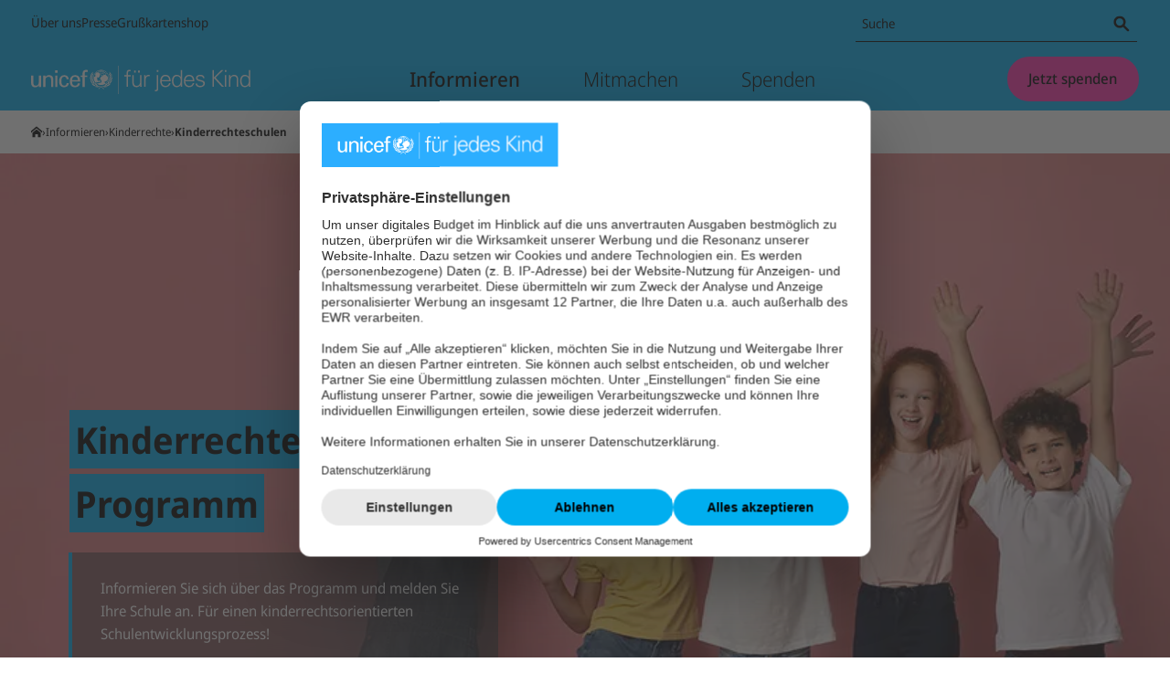

--- FILE ---
content_type: text/html; charset=utf-8
request_url: https://www.unicef.de/informieren/einsatz-fuer-kinderrechte/kinderrechteschulen
body_size: 50006
content:
<!DOCTYPE html><html lang="de"><head><meta charSet="utf-8" data-next-head=""/><meta name="viewport" content="width=device-width, initial-scale=1" data-next-head=""/><meta name="locale" content="de_DE" data-next-head=""/><meta property="og:locale" content="de_DE" data-next-head=""/><link rel="preload" href="/fonts/noto-sans/noto-sans-latin-wdth-normal.woff2" as="font" type="font/woff2" crossorigin="" data-next-head=""/><meta name="robots" content="index, follow" data-next-head=""/><title data-next-head="">Kinderrechteschulen: Schulen leben Kinderrechte | UNICEF</title><meta name="x-utm" content="campaign=ONL_unbekannt,source=ONL_unbekannt" data-next-head=""/><link rel="alternate" type="application/rss+xml" title="UNICEF RSS Feed" href="/api/rss/146876/feed.rss" data-next-head=""/><link rel="manifest" href="/favicon/unicef/site.webmanifest" data-next-head=""/><link rel="icon" href="/favicon/unicef/favicon.ico" sizes="32x32" data-next-head=""/><link rel="icon" href="/favicon/unicef/icon.svg" type="image/svg+xml" data-next-head=""/><link rel="apple-touch-icon" href="/favicon/unicef/apple-touch-icon.png" data-next-head=""/><meta name="keywords" content="Kinderrechteschulen, Kinderrechte in Deutschland, Kinderrechte Grundschule, Kinderrechte Schule, Kinderrechteschulen nrw, Partizipation Pädagogik" data-next-head=""/><meta name="copyright" content="Deutsches Komitee für UNICEF e.V." data-next-head=""/><meta name="description" content="Kinderrechteschulen: Fakten &amp; Aufbau des UNICEF Programms ✓Teilnahmevoraussetzungen und Anmeldeinformationen► Jetzt mehr erfahren!" data-next-head=""/><link rel="canonical" href="https://www.unicef.de/informieren/einsatz-fuer-kinderrechte/kinderrechteschulen" data-next-head=""/><meta property="og:title" content="Kinderrechteschulen: Schulen leben Kinderrechte | UNICEF" data-next-head=""/><meta property="og:description" content="Kinderrechteschulen: Fakten &amp; Aufbau des UNICEF Programms ✓Teilnahmevoraussetzungen und Anmeldeinformationen► Jetzt mehr erfahren!" data-next-head=""/><meta property="og:type" content="website" data-next-head=""/><meta property="og:url" content="https://www.unicef.de/informieren/einsatz-fuer-kinderrechte/kinderrechteschulen" data-next-head=""/><meta property="og:image:url" content="/239164/data/ba9a68ef1ea06a9fc6499cc7e2a65ac2/1200x627/1200/krs-header.webp" data-next-head=""/><meta property="og:image:width" content="1200" data-next-head=""/><meta property="og:image:height" content="627" data-next-head=""/><meta name="twitter:card" content="summary_large_image" data-next-head=""/><meta name="twitter:creator" content="@UNICEFgermany" data-next-head=""/><meta name="twitter:site" content="@UNICEFgermany" data-next-head=""/><meta name="twitter:title" content="Kinderrechteschulen: Schulen leben Kinderrechte | UNICEF" data-next-head=""/><meta name="twitter:image" content="/239164/data/ba9a68ef1ea06a9fc6499cc7e2a65ac2/1200x627/1200/krs-header.webp" data-next-head=""/><meta name="twitter:image:alt" content="Kinderrechteschulen: Schulen leben Kinderrechte | UNICEF" data-next-head=""/><style data-next-head="">
  @font-face{font-display:block;font-family:'__Noto_Sans';font-style:normal;font-weight:100 900;font-stretch:62.5% 100%;src:url('/fonts/noto-sans/noto-sans-latin-wdth-normal.woff2') format('woff2-variations');unicode-range:U+0000-00FF,U+0131,U+0152-0153,U+02BB-02BC,U+02C6,U+02DA,U+02DC,U+0304,U+0308,U+0329,U+2000-206F,U+20AC,U+2122,U+2191,U+2193,U+2212,U+2215,U+FEFF,U+FFFD;}
  @font-face{font-family:'__Noto_Sans_Fallback';src:local('Arial');ascent-override:100.54%;descent-override:27.56%;line-gap-override:0%;size-adjust:106.33%;}
</style><script type="application/ld+json" data-next-head="">{"@context":"http://schema.org","@type":"WebPage","headline":"Kinderrechteschulen: Schulen leben Kinderrechte | UNICEF","description":"Kinderrechteschulen: Fakten & Aufbau des UNICEF Programms ✓Teilnahmevoraussetzungen und Anmeldeinformationen► Jetzt mehr erfahren!","author":{"@type":"Person","name":"UNICEF"},"publisher":{"@type":"Organization","name":"UNICEF","legalName":"Deutsches Komitee für UNICEF e.V.","url":"https://www.unicef.de/","logo":{"@type":"ImageObject","url":"https://www.unicef.de/svg/logo-unicef-landscape.svg","width":145,"height":71}},"image":{"@type":"ImageObject","url":["/239164/data/ba9a68ef1ea06a9fc6499cc7e2a65ac2/1200x627/1200/krs-header.webp"]},"thumbnailUrl":"/239164/data/ba9a68ef1ea06a9fc6499cc7e2a65ac2/1200x627/1200/krs-header.webp","mainEntityOfPage":{"@type":"WebPage","@id":"https://www.unicef.de/informieren/einsatz-fuer-kinderrechte/kinderrechteschulen"}}</script><script type="application/ld+json" data-next-head="">{"@context":"http://schema.org","@type":"BreadcrumbList","itemListElement":[{"@type":"ListItem","position":1,"item":{"@id":"https://www.unicef.de/","name":"Startseite"}},{"@type":"ListItem","position":2,"item":{"@id":"https://www.unicef.de/informieren","name":"Informieren"}},{"@type":"ListItem","position":3,"item":{"@id":"https://www.unicef.de/informieren/einsatz-fuer-kinderrechte","name":"Kinderrechte"}},{"@type":"ListItem","position":4,"item":{"@id":"https://www.unicef.de/informieren/einsatz-fuer-kinderrechte/kinderrechteschulen","name":"Kinderrechteschulen"}}]}</script><script type="application/ld+json" data-next-head="">{"@context":"https://schema.org","@type":"ImageObject","copyrightHolder":"","contentUrl":"/372556/data/cc4209db8d4ef326d72109d42a95b2ba/1200x627/1200/stufenplan-kinderrechtewissen1.webp","datePublished":"2025-03-26","name":"Stufenplan Kinderrechtewissen Stufen 1 bis 4","caption":""}</script><script type="application/ld+json" data-next-head="">{"@context":"https://schema.org","@type":"ImageObject","copyrightHolder":"","contentUrl":"/372558/data/358d96e3bdb0b02022cd0ecd427a66fa/1200x627/1200/stufenplan-kinderrechtewissen2.webp","datePublished":"2025-03-26","name":"Stufenplan Kinderrechtewissen Stufen 5 bis 7","caption":""}</script><script type="application/ld+json" data-next-head="">{"@context":"https://schema.org","@type":"ImageObject","copyrightHolder":"UNICEF/UN0647712/Bänsch","contentUrl":"/369306/data/e76509361a678af12a3bfef75828a2c5/1200x627/1200/1-bild-un0647712.webp","datePublished":"2025-01-09","name":"Schüler*innen spielen in der Pause auf dem Schulhof. | © UNICEF/Bänsch","caption":"„Wir konnten auch mitbestimmen, wie wir unseren Schulhof gestalten wollen Tilda, Schülerin"}</script><script type="application/ld+json" data-next-head="">{"@context":"https://schema.org","@type":"ImageObject","copyrightHolder":"UNICEF/UN0510705/Grass","contentUrl":"/369304/data/052ff34df643966a2f104980dfc979da/1200x627/1200/2-bild-un0510705.webp","datePublished":"2025-01-09","name":"Schule aktiv für UNICEF. | © UNICEF/Grass","caption":"„Da wir eine sehr vielfältige Schulfamilie haben, wurden als erstes Projekt die Hautfarbestifte eingeführt. […] Regelmäßig wird im Unterricht thematisiert, dass die Farbe der Haut keine Rolle spielt. Unterschiedliche Hautfarben, Religionen oder soziale Herkunft sind unseren Schüler*innen nicht mehr wichtig. Sandra Beckermann, Schulleitung"}</script><script type="application/ld+json" data-next-head="">{"@context":"https://schema.org","@type":"ImageObject","copyrightHolder":"UNICEF/UN0731980/Quittenbaum","contentUrl":"/369300/data/7766f740c31b216fdb9a5eb7d6713e99/1200x627/1200/3-bild-un0731980.webp","datePublished":"2025-01-09","name":"Das Kinderrechteschulen Programm | © UNICEF/Quittenbaum","caption":"Gewaltprävention: „Die Schüler*innen fühlen sich gesehen und ernst genommen […]. Durch die verschiedenen Aktivitäten (Klassenrat, Friedenstreppe, Gefühlskarten, Sozialtraining) haben die Kinder gelernt, auf Streitigkeiten gewaltfrei zu reagieren. Dies ist eine großartige Entlastung im Schulalltag. Susanne Prehm, Schulleiterin"}</script><script type="application/ld+json" data-next-head="">{"@context":"https://schema.org","@type":"ImageObject","copyrightHolder":"UNICEF/UNI277043/Ressel","contentUrl":"/369298/data/f38299dca5b590b476e7631b23aa3c64/1200x627/1200/4-bild-uni277043.webp","datePublished":"2025-01-09","name":"Ein Schülerlauf der Schule am Mohnweg. | © UNICEF/Ressel","caption":"Kinderrechte als Dach: „Das Kinderrechteprogramm zeigte uns, dass wir bereits sehr viele Aspekte zur ganzheitlichen Entwicklung und Stärkung der Kinder an unserer Schule umsetzen. Somit nutzten wir das Programm, um die vorhandenen Bereiche auszubauen und die Teilhabe, Mitbestimmung und Sensibilisierung für Vielfalt zu vertiefen. Claudia Schneider, Rektorin"}</script><script type="application/ld+json" data-next-head="">{"@context":"https://schema.org","@type":"ImageObject","copyrightHolder":"UNICEF/UNI604438/Etges","contentUrl":"/369308/data/74218a20b4b8ec088689d5743c6ca504/1200x627/1200/5-bild-uni604438.webp","datePublished":"2025-01-09","name":"Kinder lernen Kinderrechte kennen. | ©UNICEF/Etges","caption":"„In unterschiedlichen Aktionen haben sich die Schüler*innen mit den Kinderrechten auseinandergesetzt. Sie haben inhaltlich gearbeitet und sich anschließend praktisch für diese Rechte eingesetzt. Zum Beispiel bei dem Thema „Recht auf eine saubere Umwelt - anschließend Teilnahme an der Aktion „Umweltwoche. Doris Auf’m Orde, Schulleitung"}</script><script type="application/ld+json" data-next-head="">{"@context":"https://schema.org","@type":"ImageObject","copyrightHolder":"UNICEF/UNI604425/Etges","contentUrl":"/369314/data/7f50d1aea6da4c74653061c66c17698a/1200x627/1200/6-bild-uni604425.webp","datePublished":"2025-01-09","name":"UNICEF Kinderrechteschulen: Kinder gestalten aktiv mit. | © UNICEF/Etges","caption":"Partizipation: „Wir sind mit der Frage gestartet: „Was wäre, wenn du Bestimmer*in wärst? und haben uns mit den Vorteilen von Rechten, aber damit auch den verantwortungsvollen Umgang mit denselben auseinandergesetzt. Diese ambivalente Rolle als Rechteinhaber und gleichzeitig aber auch Schützer gefällt den Kindern und lässt sie reifen. Jasmin Dahm, Schulleitung"}</script><noscript data-n-css=""></noscript><script defer="" noModule="" src="/_next/static/chunks/polyfills-42372ed130431b0a.js"></script><script src="https://privacy-proxy.usercentrics.eu/latest/uc-block.bundle.js" type="application/javascript" defer="" data-nscript="beforeInteractive"></script><script id="usercentrics-cmp" src="https://web.cmp.usercentrics.eu/ui/loader.js" type="text/javascript" data-settings-id="yst8w-GmFfbCVN" data-draft="false" defer="" data-nscript="beforeInteractive"></script><script src="https://stats.unicef.de/o.js" type="text/javascript" data-nscript="beforeInteractive"></script><script defer="" src="/_next/static/chunks/3920.0785dbd10a2a841f.js"></script><script defer="" src="/_next/static/chunks/CMTeaserAsStageItemStageLeftDark.ea3003b92fd4ca98.js"></script><script defer="" src="/_next/static/chunks/CMArticle.6b7965cf1f0f3859.js"></script><script defer="" src="/_next/static/chunks/CMCollectionAnkerLinks.e7673c1c83c5e088.js"></script><script defer="" src="/_next/static/chunks/CMCollectionFacts.d071452fc517d5a1.js"></script><script defer="" src="/_next/static/chunks/CMVideo.6d9cda9ca12935e0.js"></script><script defer="" src="/_next/static/chunks/CMTeaser.a39cec6a3b6eb3cc.js"></script><script defer="" src="/_next/static/chunks/5059.a4494686202d98aa.js"></script><script defer="" src="/_next/static/chunks/5094.d649965995e4fb38.js"></script><script defer="" src="/_next/static/chunks/9572.fedfaf8b1f988038.js"></script><script defer="" src="/_next/static/chunks/CMGallery.e8bc207b306bbac5.js"></script><script defer="" src="/_next/static/chunks/CMCollectionIconListTwoColumns.5f1848317cf0fc55.js"></script><script defer="" src="/_next/static/chunks/CMHtml.0e33045230caddf4.js"></script><script defer="" src="/_next/static/chunks/CMCollectionTeaserSL.879770eb353d1495.js"></script><script defer="" src="/_next/static/chunks/CMTeaserTeaserSL.0921cccc358720fe.js"></script><script defer="" src="/_next/static/chunks/CMCollectionDownloadlist.dfd3f9ab6b731bdb.js"></script><script defer="" src="/_next/static/chunks/CMCollectionAccordion.be032a7b03f0f7c4.js"></script><script defer="" src="/_next/static/chunks/7573.95a2a363452e400c.js"></script><script defer="" src="/_next/static/chunks/CMPerson.47eb7dbcdce284a9.js"></script><script defer="" src="/_next/static/chunks/CMTeaserImageTextLarge2019.e80e54c6fc59db61.js"></script><script src="/_next/static/chunks/webpack-0b2539f4659fdaa1.js" defer=""></script><script src="/_next/static/chunks/framework-a1417735b1d294dd.js" defer=""></script><script src="/_next/static/chunks/main-7278040de4c2c80e.js" defer=""></script><script src="/_next/static/chunks/pages/_app-dcbe7914381f250b.js" defer=""></script><script src="/_next/static/chunks/5516-3e4f434755aa26a9.js" defer=""></script><script src="/_next/static/chunks/4876-5d8278881e5d8eb5.js" defer=""></script><script src="/_next/static/chunks/pages/%5B%5B...path%5D%5D-9f4d36b7163750a7.js" defer=""></script><script src="/_next/static/pmzqAnNrVo2wnxHywpNTC/_buildManifest.js" defer=""></script><script src="/_next/static/pmzqAnNrVo2wnxHywpNTC/_ssgManifest.js" defer=""></script><style data-styled="" data-styled-version="6.1.19">.laQCZV{position:relative;min-height:1px;-webkit-flex:0 0 calc(((12 / 12) * 100%) + 2 * 20px);-ms-flex:0 0 calc(((12 / 12) * 100%) + 2 * 20px);flex:0 0 calc(((12 / 12) * 100%) + 2 * 20px);max-width:calc(((12 / 12) * 100%) + 2 * 20px);margin-left:0;padding-bottom:1.1764705882352942rem;}/*!sc*/
@media (min-width: 768px){.laQCZV{-webkit-flex-basis:calc(((12 / 12) * 100%) + 2 * 34px);-ms-flex-preferred-size:calc(((12 / 12) * 100%) + 2 * 34px);flex-basis:calc(((12 / 12) * 100%) + 2 * 34px);max-width:calc(((12 / 12) * 100%) + 2 * 34px);}}/*!sc*/
@media (min-width: 768px){.laQCZV{margin-left:0;}}/*!sc*/
@media (min-width: 974px){.laQCZV{-webkit-flex-basis:calc(((8 / 12) * 100%) + 2 * 34px);-ms-flex-preferred-size:calc(((8 / 12) * 100%) + 2 * 34px);flex-basis:calc(((8 / 12) * 100%) + 2 * 34px);max-width:calc(((8 / 12) * 100%) + 2 * 34px);margin-left:calc(((2 / 12) * 100%) - 34px);}}/*!sc*/
.bTrUvd{position:relative;min-height:1px;-webkit-flex:0 0 calc(((12 / 12) * 100%) + 2 * 20px);-ms-flex:0 0 calc(((12 / 12) * 100%) + 2 * 20px);flex:0 0 calc(((12 / 12) * 100%) + 2 * 20px);max-width:calc(((12 / 12) * 100%) + 2 * 20px);margin-left:0;padding-bottom:1.1764705882352942rem;}/*!sc*/
@media (min-width: 768px){.bTrUvd{-webkit-flex-basis:calc(((12 / 12) * 100%) + 2 * 34px);-ms-flex-preferred-size:calc(((12 / 12) * 100%) + 2 * 34px);flex-basis:calc(((12 / 12) * 100%) + 2 * 34px);max-width:calc(((12 / 12) * 100%) + 2 * 34px);}}/*!sc*/
@media (min-width: 768px){.bTrUvd{margin-left:0;}}/*!sc*/
@media (min-width: 974px){.bTrUvd{-webkit-flex-basis:calc(((12 / 12) * 100%) + 2 * 34px);-ms-flex-preferred-size:calc(((12 / 12) * 100%) + 2 * 34px);flex-basis:calc(((12 / 12) * 100%) + 2 * 34px);max-width:calc(((12 / 12) * 100%) + 2 * 34px);}}/*!sc*/
.dfOvCl{position:relative;min-height:1px;-webkit-flex:0 0 calc(((12 / 12) * 100%) + 2 * 20px);-ms-flex:0 0 calc(((12 / 12) * 100%) + 2 * 20px);flex:0 0 calc(((12 / 12) * 100%) + 2 * 20px);max-width:calc(((12 / 12) * 100%) + 2 * 20px);margin-left:0;padding-bottom:3.5294117647058822rem;}/*!sc*/
@media (min-width: 768px){.dfOvCl{-webkit-flex-basis:calc(((12 / 12) * 100%) + 2 * 34px);-ms-flex-preferred-size:calc(((12 / 12) * 100%) + 2 * 34px);flex-basis:calc(((12 / 12) * 100%) + 2 * 34px);max-width:calc(((12 / 12) * 100%) + 2 * 34px);}}/*!sc*/
@media (min-width: 768px){.dfOvCl{margin-left:0;}}/*!sc*/
@media (min-width: 974px){.dfOvCl{-webkit-flex-basis:calc(((8 / 12) * 100%) + 2 * 34px);-ms-flex-preferred-size:calc(((8 / 12) * 100%) + 2 * 34px);flex-basis:calc(((8 / 12) * 100%) + 2 * 34px);max-width:calc(((8 / 12) * 100%) + 2 * 34px);margin-left:calc(((2 / 12) * 100%) - 34px);}}/*!sc*/
.iVQTzu{position:relative;min-height:1px;-webkit-flex:0 0 calc(((12 / 12) * 100%) + 2 * 20px);-ms-flex:0 0 calc(((12 / 12) * 100%) + 2 * 20px);flex:0 0 calc(((12 / 12) * 100%) + 2 * 20px);max-width:calc(((12 / 12) * 100%) + 2 * 20px);margin-left:0;}/*!sc*/
@media (min-width: 768px){.iVQTzu{-webkit-flex-basis:calc(((12 / 12) * 100%) + 2 * 34px);-ms-flex-preferred-size:calc(((12 / 12) * 100%) + 2 * 34px);flex-basis:calc(((12 / 12) * 100%) + 2 * 34px);max-width:calc(((12 / 12) * 100%) + 2 * 34px);}}/*!sc*/
@media (min-width: 768px){.iVQTzu{margin-left:0;}}/*!sc*/
@media (min-width: 974px){.iVQTzu{-webkit-flex-basis:calc(((8 / 12) * 100%) + 2 * 34px);-ms-flex-preferred-size:calc(((8 / 12) * 100%) + 2 * 34px);flex-basis:calc(((8 / 12) * 100%) + 2 * 34px);max-width:calc(((8 / 12) * 100%) + 2 * 34px);margin-left:calc(((2 / 12) * 100%) - 34px);}}/*!sc*/
data-styled.g1[id="sc-a0f446ed-0"]{content:"laQCZV,bTrUvd,dfOvCl,iVQTzu,"}/*!sc*/
.iajwMe{box-sizing:border-box;padding-bottom:3.5294117647058822rem;background-color:#FFFFFF;color:#000000;}/*!sc*/
.iajwMe *{box-sizing:border-box;}/*!sc*/
.iajwMe >.sc-a0f446ed-0:last-child{padding-bottom:0;}/*!sc*/
.itkznB{box-sizing:border-box;background-color:#FFFFFF;color:#000000;}/*!sc*/
.itkznB *{box-sizing:border-box;}/*!sc*/
.itkznB >.sc-a0f446ed-0:last-child{padding-bottom:0;}/*!sc*/
.jDgHgN{box-sizing:border-box;padding-bottom:5.882352941176471rem;background-color:#FFFFFF;color:#000000;}/*!sc*/
.jDgHgN *{box-sizing:border-box;}/*!sc*/
.jDgHgN >.sc-a0f446ed-0:last-child{padding-bottom:0;}/*!sc*/
.jcVVuS{box-sizing:border-box;padding-bottom:undefined;background-color:#FFFFFF;color:#000000;}/*!sc*/
.jcVVuS *{box-sizing:border-box;}/*!sc*/
.jcVVuS >.sc-a0f446ed-0:last-child{padding-bottom:0;}/*!sc*/
.jRKmDR{box-sizing:border-box;padding-bottom:4.705882352941177rem;background-color:#FFFFFF;color:#000000;}/*!sc*/
.jRKmDR *{box-sizing:border-box;}/*!sc*/
.jRKmDR >.sc-a0f446ed-0:last-child{padding-bottom:0;}/*!sc*/
data-styled.g2[id="sc-9aeced85-0"]{content:"iajwMe,itkznB,jDgHgN,jcVVuS,jRKmDR,"}/*!sc*/
.iUuoHX{max-width:974px;margin-left:20px;margin-right:20px;display:-webkit-box;display:-webkit-flex;display:-ms-flexbox;display:flex;-webkit-flex-direction:column;-ms-flex-direction:column;flex-direction:column;box-sizing:content-box;background-color:transparent;}/*!sc*/
@media (min-width: 768px){.iUuoHX{margin-left:34px;margin-right:34px;display:block;}}/*!sc*/
@media (min-width: 974px){.iUuoHX{margin-left:auto;margin-right:auto;}}/*!sc*/
data-styled.g3[id="sc-8b5bf7e5-0"]{content:"iUuoHX,"}/*!sc*/
.ghZwCd{height:40px;width:40px;display:-webkit-inline-box;display:-webkit-inline-flex;display:-ms-inline-flexbox;display:inline-flex;max-height:100%;border-radius:50%;background-color:transparent;-webkit-align-items:center;-webkit-box-align:center;-ms-flex-align:center;align-items:center;-webkit-box-pack:center;-ms-flex-pack:center;-webkit-justify-content:center;justify-content:center;box-sizing:border-box;}/*!sc*/
data-styled.g4[id="sc-6aa228e-0"]{content:"ghZwCd,"}/*!sc*/
.jqKXNo{max-width:100%;max-height:100%;height:100%;}/*!sc*/
data-styled.g5[id="sc-6aa228e-1"]{content:"jqKXNo,"}/*!sc*/
.bOyvdj{display:-webkit-inline-box;display:-webkit-inline-flex;display:-ms-inline-flexbox;display:inline-flex;-webkit-align-items:center;-webkit-box-align:center;-ms-flex-align:center;align-items:center;word-break:break-word;gap:0.23529411764705882rem;}/*!sc*/
.bOyvdj .sc-e608386c-1{margin-right:-0.25em;}/*!sc*/
.bHNGiF{display:-webkit-inline-box;display:-webkit-inline-flex;display:-ms-inline-flexbox;display:inline-flex;-webkit-align-items:center;-webkit-box-align:center;-ms-flex-align:center;align-items:center;word-break:break-word;gap:0.23529411764705882rem;position:absolute;border:0;width:1px;height:1px;padding:0;overflow:hidden;-webkit-clip-path:polygon(0 0,0 0,0 0,0 0);clip-path:polygon(0 0,0 0,0 0,0 0);}/*!sc*/
.bHNGiF .sc-e608386c-1{margin-right:-0.25em;}/*!sc*/
.ZkUAp{display:-webkit-inline-box;display:-webkit-inline-flex;display:-ms-inline-flexbox;display:inline-flex;-webkit-align-items:center;-webkit-box-align:center;-ms-flex-align:center;align-items:center;word-break:break-word;gap:0.23529411764705882rem;}/*!sc*/
.OffNb{display:-webkit-inline-box;display:-webkit-inline-flex;display:-ms-inline-flexbox;display:inline-flex;-webkit-align-items:center;-webkit-box-align:center;-ms-flex-align:center;align-items:center;word-break:break-word;gap:0.23529411764705882rem;position:absolute;border:0;width:1px;height:1px;padding:0;overflow:hidden;-webkit-clip-path:polygon(0 0,0 0,0 0,0 0);clip-path:polygon(0 0,0 0,0 0,0 0);}/*!sc*/
data-styled.g10[id="sc-e608386c-0"]{content:"bOyvdj,bHNGiF,ZkUAp,OffNb,"}/*!sc*/
.dTXcbG{display:-webkit-inline-box;display:-webkit-inline-flex;display:-ms-inline-flexbox;display:inline-flex;}/*!sc*/
.dTXcbG .sc-6aa228e-0{width:1.3em;height:1.3em;}/*!sc*/
.dTXcbG .sc-6aa228e-1{fill:currentcolor;}/*!sc*/
.ecibqK{display:-webkit-inline-box;display:-webkit-inline-flex;display:-ms-inline-flexbox;display:inline-flex;}/*!sc*/
.ecibqK .sc-6aa228e-0{width:0.8em;height:0.8em;}/*!sc*/
.ecibqK .sc-6aa228e-1{fill:currentcolor;}/*!sc*/
.kRnSza{display:-webkit-inline-box;display:-webkit-inline-flex;display:-ms-inline-flexbox;display:inline-flex;}/*!sc*/
.kRnSza .sc-6aa228e-0{width:1em;height:1em;}/*!sc*/
.kRnSza .sc-6aa228e-1{fill:currentcolor;}/*!sc*/
data-styled.g11[id="sc-e608386c-1"]{content:"dTXcbG,ecibqK,kRnSza,"}/*!sc*/
.lgFdFd{display:-webkit-box;display:-webkit-flex;display:-ms-flexbox;display:flex;background:transparent;padding:0;border:none;border-radius:1px;line-height:1.2;font-weight:500;font-size:1rem;gap:0.47058823529411764rem;box-sizing:border-box;-webkit-appearance:none;-moz-appearance:none;-ms-appearance:none;appearance:none;margin:0;cursor:pointer;-webkit-align-items:center;-webkit-box-align:center;-ms-flex-align:center;align-items:center;-webkit-box-pack:center;-ms-flex-pack:center;-webkit-justify-content:center;justify-content:center;}/*!sc*/
.lgFdFd:focus:not(:disabled):not(:active){outline:2px solid #000000;outline-offset:3px;}/*!sc*/
.lgFdFd:focus:not(:disabled):active{outline:none;}/*!sc*/
.dqOxpK{display:-webkit-box;display:-webkit-flex;display:-ms-flexbox;display:flex;background:#FF2DAB;padding:0.8823529411764706rem 1.411764705882353rem;border:1px solid transparent;border-radius:1000px;line-height:1.2;font-weight:500;font-size:1rem;gap:0.47058823529411764rem;box-sizing:border-box;-webkit-appearance:none;-moz-appearance:none;-ms-appearance:none;appearance:none;margin:0;cursor:pointer;-webkit-align-items:center;-webkit-box-align:center;-ms-flex-align:center;align-items:center;-webkit-box-pack:center;-ms-flex-pack:center;-webkit-justify-content:center;justify-content:center;}/*!sc*/
.dqOxpK:hover:not(:disabled){background:#FF80CD;}/*!sc*/
.dqOxpK:active:not(:disabled){background:#FFD5EE;}/*!sc*/
.dqOxpK,.dqOxpK:active,.dqOxpK:focus,.dqOxpK:visited,.dqOxpK:hover{color:#000000;}/*!sc*/
.dqOxpK:focus:not(:disabled):not(:active){outline:2px solid #000000;outline-offset:3px;}/*!sc*/
.dqOxpK:focus:not(:disabled):active{outline:none;}/*!sc*/
.cmhLZG{display:-webkit-inline-box;display:-webkit-inline-flex;display:-ms-inline-flexbox;display:inline-flex;background:transparent;padding:0;border:none;border-radius:1px;font-size:inherit;line-height:inherit;font-weight:700;gap:0.35294117647058826rem;text-underline-offset:0.15em;box-sizing:border-box;-webkit-appearance:none;-moz-appearance:none;-ms-appearance:none;appearance:none;margin:0;cursor:pointer;-webkit-align-items:center;-webkit-box-align:center;-ms-flex-align:center;align-items:center;}/*!sc*/
.cmhLZG:hover:not(:disabled){background:transparent;}/*!sc*/
.cmhLZG:active:not(:disabled){background:#DDDDDD;box-shadow:0 0 0 0.15em #DDDDDD;}/*!sc*/
.cmhLZG,.cmhLZG:active,.cmhLZG:focus,.cmhLZG:visited,.cmhLZG:hover{color:#000000;}/*!sc*/
.cmhLZG:focus:not(:disabled):not(:active){outline:2px solid #000000;outline-offset:0.2em;}/*!sc*/
.cmhLZG:focus:not(:disabled):active{outline:none;}/*!sc*/
.cmhLZG:hover:not(:disabled,:active) .sc-e608386c-0>span{-webkit-text-decoration:underline;text-decoration:underline;}/*!sc*/
.bJlbSC{display:-webkit-inline-box;display:-webkit-inline-flex;display:-ms-inline-flexbox;display:inline-flex;background:transparent;padding:0;border:none;border-radius:1px;font-size:inherit;line-height:inherit;font-weight:inherit;gap:0.35294117647058826rem;box-sizing:border-box;-webkit-appearance:none;-moz-appearance:none;-ms-appearance:none;appearance:none;margin:0;cursor:pointer;-webkit-align-items:center;-webkit-box-align:center;-ms-flex-align:center;align-items:center;}/*!sc*/
.bJlbSC:hover:not(:disabled){background:transparent;}/*!sc*/
.bJlbSC:active:not(:disabled){background:#DDDDDD;box-shadow:0 0 0 0.15em #DDDDDD;}/*!sc*/
.bJlbSC,.bJlbSC:active,.bJlbSC:focus,.bJlbSC:visited,.bJlbSC:hover{color:#000000;}/*!sc*/
.bJlbSC:focus:not(:disabled):not(:active){outline:2px solid #000000;outline-offset:0.2em;}/*!sc*/
.bJlbSC:focus:not(:disabled):active{outline:none;}/*!sc*/
.bJlbSC .sc-e608386c-0>span{-webkit-text-decoration:underline;text-decoration:underline;}/*!sc*/
.bJlbSC:hover:not(:disabled):not(:active) .sc-e608386c-0>span{text-decoration-thickness:0.15em;}/*!sc*/
.dyKkep{display:-webkit-box;display:-webkit-flex;display:-ms-flexbox;display:flex;background:#00AEEF;padding:0.8823529411764706rem 1.411764705882353rem;border:1px solid transparent;border-radius:1000px;line-height:1.2;font-weight:500;font-size:1rem;gap:0.47058823529411764rem;box-sizing:border-box;-webkit-appearance:none;-moz-appearance:none;-ms-appearance:none;appearance:none;margin:0;cursor:pointer;-webkit-align-items:center;-webkit-box-align:center;-ms-flex-align:center;align-items:center;-webkit-box-pack:center;-ms-flex-pack:center;-webkit-justify-content:center;justify-content:center;}/*!sc*/
.dyKkep:hover:not(:disabled){background:#66CEF5;}/*!sc*/
.dyKkep:active:not(:disabled){background:#CCEFFC;}/*!sc*/
.dyKkep,.dyKkep:active,.dyKkep:focus,.dyKkep:visited,.dyKkep:hover{color:#000000;}/*!sc*/
.dyKkep:focus:not(:disabled):not(:active){outline:2px solid #000000;outline-offset:3px;}/*!sc*/
.dyKkep:focus:not(:disabled):active{outline:none;}/*!sc*/
.iSRTHk{display:-webkit-box;display:-webkit-flex;display:-ms-flexbox;display:flex;background:#00AEEF;border:1px solid transparent;border-radius:1000px;width:2.3529411764705883rem;height:2.3529411764705883rem;line-height:1.2;font-weight:500;font-size:0.8823529411764706rem;gap:0.35294117647058826rem;box-sizing:border-box;-webkit-appearance:none;-moz-appearance:none;-ms-appearance:none;appearance:none;margin:0;cursor:pointer;-webkit-align-items:center;-webkit-box-align:center;-ms-flex-align:center;align-items:center;-webkit-box-pack:center;-ms-flex-pack:center;-webkit-justify-content:center;justify-content:center;}/*!sc*/
.iSRTHk:hover:not(:disabled){background:#66CEF5;}/*!sc*/
.iSRTHk:active:not(:disabled){background:#CCEFFC;}/*!sc*/
.iSRTHk,.iSRTHk:active,.iSRTHk:focus,.iSRTHk:visited,.iSRTHk:hover{color:#000000;}/*!sc*/
.iSRTHk:focus:not(:disabled):not(:active){outline:2px solid #000000;outline-offset:3px;}/*!sc*/
.iSRTHk:focus:not(:disabled):active{outline:none;}/*!sc*/
data-styled.g13[id="sc-ec11a810-0"]{content:"lgFdFd,dqOxpK,cmhLZG,bJlbSC,dyKkep,iSRTHk,"}/*!sc*/
.bOoRHU{width:100%;padding:calc(0.23529411764705882rem - 0.05rem) 0;overflow:hidden;text-align:left;}/*!sc*/
data-styled.g14[id="sc-d92b8cfa-0"]{content:"bOoRHU,"}/*!sc*/
.fXIhFu{display:block;-webkit-box-decoration-break:clone;box-decoration-break:clone;box-sizing:border-box;font-weight:700;text-align:left;font-size:1.25rem;line-height:1.2;color:#000000;}/*!sc*/
.favUMG{background-color:#00AEEF;display:inline;-webkit-box-decoration-break:clone;box-decoration-break:clone;box-sizing:border-box;font-weight:700;text-align:left;font-size:1.875rem;line-height:1.75;color:#000000;padding:0.115em 0.15em;}/*!sc*/
.jDiZOd{display:block;-webkit-box-decoration-break:clone;box-decoration-break:clone;box-sizing:border-box;font-weight:700;text-align:left;font-size:2.25rem;line-height:1.2;color:#000000;}/*!sc*/
.iyLYsL{display:block;-webkit-box-decoration-break:clone;box-decoration-break:clone;box-sizing:border-box;font-weight:700;text-align:left;font-size:1.875rem;line-height:1.2;color:#000000;}/*!sc*/
.iRjjqw{display:block;-webkit-box-decoration-break:clone;box-decoration-break:clone;box-sizing:border-box;font-weight:700;text-align:left;font-size:1.375rem;line-height:1.2;color:#000000;}/*!sc*/
.bNvlsL{display:block;-webkit-box-decoration-break:clone;box-decoration-break:clone;box-sizing:border-box;font-weight:700;text-align:center;font-size:1.875rem;line-height:1.2;color:#000000;}/*!sc*/
data-styled.g15[id="sc-d92b8cfa-1"]{content:"fXIhFu,favUMG,jDiZOd,iyLYsL,iRjjqw,bNvlsL,"}/*!sc*/
html,body{margin:0;padding:0;border:0;font-size:100%;vertical-align:baseline;}/*!sc*/
div,span,applet,object,iframe,h1,h2,h3,h4,h5,h6,p,blockquote,pre,a,abbr,acronym,address,big,cite,code,del,dfn,em,img,ins,kbd,q,s,samp,small,strike,strong,sub,sup,tt,var,b,u,i,center,dl,dt,dd,menu,ol,ul,li,fieldset,form,label,legend,table,caption,tbody,tfoot,thead,tr,th,td,article,aside,canvas,details,embed,figure,figcaption,footer,header,hgroup,main,nav,output,ruby,section,summary,time,mark,audio,video{margin:0;padding:0;border:0;font:inherit;font-size:100%;vertical-align:baseline;}/*!sc*/
article,aside,details,figcaption,figure,footer,header,hgroup,main,menu,nav,section{display:block;}/*!sc*/
*[hidden]{display:none;}/*!sc*/
body{line-height:1;}/*!sc*/
menu,ol,ul{list-style:none;}/*!sc*/
blockquote,q{quotes:none;}/*!sc*/
blockquote::before,blockquote::after,q::before,q::after{content:'';content:none;}/*!sc*/
table{border-collapse:collapse;border-spacing:0;}/*!sc*/
html{scroll-padding:2em;}/*!sc*/
body,button,input[type='range'],input[type='radio'],input[type='checkbox']{font-family:__Noto_Sans,__Noto_Sans_Fallback,sans-serif;font-variation-settings:"wdth" 92;overflow-wrap:break-word;word-break:break-word;}/*!sc*/
h1,h2,h3,h4,h5,h6{line-height:1.6;font-weight:700;margin-bottom:0;}/*!sc*/
h1{font-size:2.25rem;}/*!sc*/
h2{font-size:1.875rem;}/*!sc*/
h3{font-size:1.5rem;}/*!sc*/
h4{font-size:1.375rem;}/*!sc*/
h5{font-size:1.25rem;}/*!sc*/
h6{font-size:1.25rem;}/*!sc*/
a,a:active,a:focus,a:visited,a:hover{text-decoration:none;color:#000000;}/*!sc*/
p{font-size:1rem;line-height:1.4;margin-bottom:1.1764705882352942rem;}/*!sc*/
strong,b{font-weight:700;}/*!sc*/
sup,sub{position:relative;vertical-align:baseline;top:-1em;font-size:0.6em;}/*!sc*/
sub{top:0.4em;}/*!sc*/
small{font-size:0.8823529411764706rem;}/*!sc*/
em,i{font-style:italic;}/*!sc*/
hr{border:none;border-bottom:1px solid #DDDDDD;}/*!sc*/
button:disabled{cursor:not-allowed;}/*!sc*/
.uc-embedding-container{max-width:unset!important;min-width:unset!important;max-height:unset!important;min-height:unset!important;width:auto!important;height:100%!important;overflow:auto!important;margin:0!important;display:flex!important;justify-content:center!important;flex-direction:column!important;}/*!sc*/
.uc-embedding-container >img{position:absolute;width:100%;height:100%;}/*!sc*/
.uc-embedding-container .uc-embedding-wrapper{max-width:calc(100% - 20px);max-height:unset;position:relative;top:auto;left:auto;transform:none;width:100%;margin:10px;box-sizing:border-box;}/*!sc*/
data-styled.g16[id="sc-global-gXrPJI1"]{content:"sc-global-gXrPJI1,"}/*!sc*/
.jvpEdw{display:-webkit-box;display:-webkit-flex;display:-ms-flexbox;display:flex;background:transparent;border:1px solid transparent;border-radius:1000px;width:2.3529411764705883rem;height:2.3529411764705883rem;line-height:1.2;font-weight:500;font-size:0.8823529411764706rem;gap:0.35294117647058826rem;text-underline-offset:0.15em;box-sizing:border-box;-webkit-appearance:none;-moz-appearance:none;-ms-appearance:none;appearance:none;margin:0;cursor:pointer;-webkit-align-items:center;-webkit-box-align:center;-ms-flex-align:center;align-items:center;-webkit-box-pack:center;-ms-flex-pack:center;-webkit-justify-content:center;justify-content:center;}/*!sc*/
.jvpEdw:hover:not(:disabled){background:transparent;}/*!sc*/
.jvpEdw:active:not(:disabled){background:#DDDDDD;}/*!sc*/
.jvpEdw,.jvpEdw:active,.jvpEdw:focus,.jvpEdw:visited,.jvpEdw:hover{color:#000000;}/*!sc*/
.jvpEdw:focus:not(:disabled):not(:active){outline:2px solid #000000;outline-offset:3px;}/*!sc*/
.jvpEdw:focus:not(:disabled):active{outline:none;}/*!sc*/
.jvpEdw:hover:not(:disabled,:active) .sc-e608386c-0>span{-webkit-text-decoration:underline;text-decoration:underline;}/*!sc*/
.hfwJOo{display:-webkit-box;display:-webkit-flex;display:-ms-flexbox;display:flex;background:transparent;padding:0.5882352941176471rem 1.2941176470588236rem;border:1px solid #FFFFFF;border-radius:1000px;line-height:1.2;font-weight:500;font-size:0.8823529411764706rem;gap:0.35294117647058826rem;box-sizing:border-box;-webkit-appearance:none;-moz-appearance:none;-ms-appearance:none;appearance:none;margin:0;cursor:pointer;-webkit-align-items:center;-webkit-box-align:center;-ms-flex-align:center;align-items:center;-webkit-box-pack:center;-ms-flex-pack:center;-webkit-justify-content:center;justify-content:center;}/*!sc*/
.hfwJOo:hover:not(:disabled){background:transparent;}/*!sc*/
.hfwJOo:active:not(:disabled){background:transparent;}/*!sc*/
.hfwJOo,.hfwJOo:active,.hfwJOo:focus,.hfwJOo:visited,.hfwJOo:hover{color:#FFFFFF;}/*!sc*/
.hfwJOo:hover:not(:disabled){outline:5px solid #FFFFFF;outline-offset:-1px;}/*!sc*/
.hfwJOo:active:not(:disabled),.hfwJOo:active:not(:disabled):focus,.hfwJOo:active:not(:disabled):hover{outline:3px solid #FFFFFF;outline-offset:-1px;}/*!sc*/
.hfwJOo:focus:not(:disabled):not(:active,:hover){outline:2px solid #FFFFFF;outline-offset:3px;}/*!sc*/
.kimFuu{display:-webkit-box;display:-webkit-flex;display:-ms-flexbox;display:flex;background:transparent;border:1px solid #FFFFFF;border-radius:1000px;width:2.3529411764705883rem;height:2.3529411764705883rem;line-height:1.2;font-weight:500;font-size:0.8823529411764706rem;gap:0.35294117647058826rem;box-sizing:border-box;-webkit-appearance:none;-moz-appearance:none;-ms-appearance:none;appearance:none;margin:0;cursor:pointer;-webkit-align-items:center;-webkit-box-align:center;-ms-flex-align:center;align-items:center;-webkit-box-pack:center;-ms-flex-pack:center;-webkit-justify-content:center;justify-content:center;}/*!sc*/
.kimFuu:hover:not(:disabled){background:transparent;}/*!sc*/
.kimFuu:active:not(:disabled){background:transparent;}/*!sc*/
.kimFuu,.kimFuu:active,.kimFuu:focus,.kimFuu:visited,.kimFuu:hover{color:#FFFFFF;}/*!sc*/
.kimFuu:hover:not(:disabled){outline:5px solid #FFFFFF;outline-offset:-1px;}/*!sc*/
.kimFuu:active:not(:disabled),.kimFuu:active:not(:disabled):focus,.kimFuu:active:not(:disabled):hover{outline:3px solid #FFFFFF;outline-offset:-1px;}/*!sc*/
.kimFuu:focus:not(:disabled):not(:active,:hover){outline:2px solid #FFFFFF;outline-offset:3px;}/*!sc*/
.dcNNEH{display:-webkit-inline-box;display:-webkit-inline-flex;display:-ms-inline-flexbox;display:inline-flex;background:transparent;padding:0;border:none;border-radius:1px;font-size:inherit;line-height:inherit;font-weight:700;gap:0.35294117647058826rem;text-underline-offset:0.15em;box-sizing:border-box;-webkit-appearance:none;-moz-appearance:none;-ms-appearance:none;appearance:none;margin:0;cursor:pointer;-webkit-align-items:center;-webkit-box-align:center;-ms-flex-align:center;align-items:center;}/*!sc*/
.dcNNEH:hover:not(:disabled){background:transparent;}/*!sc*/
.dcNNEH:active:not(:disabled){background:#DDDDDD;box-shadow:0 0 0 0.15em #DDDDDD;}/*!sc*/
.dcNNEH,.dcNNEH:active,.dcNNEH:focus,.dcNNEH:visited,.dcNNEH:hover{color:#000000;}/*!sc*/
.dcNNEH:focus:not(:disabled):not(:active){outline:2px solid #000000;outline-offset:0.2em;}/*!sc*/
.dcNNEH:focus:not(:disabled):active{outline:none;}/*!sc*/
.dcNNEH:hover:not(:disabled,:active) .sc-e608386c-0>span{-webkit-text-decoration:underline;text-decoration:underline;}/*!sc*/
.iGeAwr{display:-webkit-box;display:-webkit-flex;display:-ms-flexbox;display:flex;background:#00AEEF;border:1px solid transparent;border-radius:1000px;width:3.1176470588235294rem;height:3.1176470588235294rem;line-height:1.2;font-weight:500;font-size:1rem;gap:0.47058823529411764rem;box-sizing:border-box;-webkit-appearance:none;-moz-appearance:none;-ms-appearance:none;appearance:none;margin:0;cursor:pointer;-webkit-align-items:center;-webkit-box-align:center;-ms-flex-align:center;align-items:center;-webkit-box-pack:center;-ms-flex-pack:center;-webkit-justify-content:center;justify-content:center;}/*!sc*/
.iGeAwr:hover:not(:disabled){background:#66CEF5;}/*!sc*/
.iGeAwr:active:not(:disabled){background:#CCEFFC;}/*!sc*/
.iGeAwr,.iGeAwr:active,.iGeAwr:focus,.iGeAwr:visited,.iGeAwr:hover{color:#000000;}/*!sc*/
.iGeAwr:focus:not(:disabled):not(:active){outline:2px solid #000000;outline-offset:3px;}/*!sc*/
.iGeAwr:focus:not(:disabled):active{outline:none;}/*!sc*/
.djEHsj{display:-webkit-box;display:-webkit-flex;display:-ms-flexbox;display:flex;background:#00AEEF;padding:0.5882352941176471rem 1.2941176470588236rem;border:1px solid transparent;border-radius:1000px;line-height:1.2;font-weight:500;font-size:0.8823529411764706rem;gap:0.35294117647058826rem;box-sizing:border-box;-webkit-appearance:none;-moz-appearance:none;-ms-appearance:none;appearance:none;margin:0;cursor:pointer;-webkit-align-items:center;-webkit-box-align:center;-ms-flex-align:center;align-items:center;-webkit-box-pack:center;-ms-flex-pack:center;-webkit-justify-content:center;justify-content:center;}/*!sc*/
.djEHsj:hover:not(:disabled){background:#66CEF5;}/*!sc*/
.djEHsj:active:not(:disabled){background:#CCEFFC;}/*!sc*/
.djEHsj,.djEHsj:active,.djEHsj:focus,.djEHsj:visited,.djEHsj:hover{color:#000000;}/*!sc*/
.djEHsj:focus:not(:disabled):not(:active){outline:2px solid #000000;outline-offset:3px;}/*!sc*/
.djEHsj:focus:not(:disabled):active{outline:none;}/*!sc*/
data-styled.g17[id="sc-bcada248-0"]{content:"jvpEdw,hfwJOo,kimFuu,dcNNEH,iGeAwr,djEHsj,"}/*!sc*/
.gioelB{display:-webkit-box;display:-webkit-flex;display:-ms-flexbox;display:flex;-webkit-flex-direction:column;-ms-flex-direction:column;flex-direction:column;gap:0.11764705882352941rem;}/*!sc*/
data-styled.g18[id="sc-76067ae3-0"]{content:"gioelB,"}/*!sc*/
.gMoten{display:-webkit-box;display:-webkit-flex;display:-ms-flexbox;display:flex;margin:0;-webkit-align-items:flex-start;-webkit-box-align:flex-start;-ms-flex-align:flex-start;align-items:flex-start;-webkit-box-pack:start;-ms-flex-pack:start;-webkit-justify-content:flex-start;justify-content:flex-start;line-height:1.6;font-size:0.8823529411764706rem;}/*!sc*/
data-styled.g19[id="sc-76067ae3-1"]{content:"gMoten,"}/*!sc*/
.dSnOBq{padding-right:0.23529411764705882rem;-webkit-flex:0 0 auto;-ms-flex:0 0 auto;flex:0 0 auto;box-sizing:border-box;}/*!sc*/
data-styled.g20[id="sc-76067ae3-2"]{content:"dSnOBq,"}/*!sc*/
.gngfSi{position:relative;display:-webkit-box;display:-webkit-flex;display:-ms-flexbox;display:flex;-webkit-flex-direction:row;-ms-flex-direction:row;flex-direction:row;border-radius:8px;box-sizing:border-box;-webkit-align-items:stretch;-webkit-box-align:stretch;-ms-flex-align:stretch;align-items:stretch;z-index:1;border-color:transparent;background:none;border-color:transparent;}/*!sc*/
.gngfSi::after{content:'';pointer-events:none;box-shadow:0 0 0 1px inset #000000;height:1px;left:2px;right:2px;bottom:0;z-index:1;position:absolute;}/*!sc*/
.gngfSi >div{display:-webkit-box;display:-webkit-flex;display:-ms-flexbox;display:flex;-webkit-align-items:center;-webkit-box-align:center;-ms-flex-align:center;align-items:center;}/*!sc*/
.gngfSi:has(input:focus:not(:disabled)){outline:#000000 solid 2px;outline-offset:3px;}/*!sc*/
.gngfSi .sc-bcada248-0:focus:not(:disabled):not(:active){outline-offset:-1px;}/*!sc*/
data-styled.g24[id="sc-5d003aa1-0"]{content:"gngfSi,"}/*!sc*/
.ewLOCk{-webkit-flex-shrink:0;-ms-flex-negative:0;flex-shrink:0;width:1.8823529411764706rem;height:1.8823529411764706rem;-webkit-align-self:center;-ms-flex-item-align:center;-ms-grid-row-align:center;align-self:center;margin-right:0.23529411764705882rem;}/*!sc*/
.ewLOCk:focus:not(:active){outline-offset:-1px;}/*!sc*/
data-styled.g25[id="sc-5d003aa1-1"]{content:"ewLOCk,"}/*!sc*/
.WaoRx{-webkit-appearance:none;-moz-appearance:none;-ms-appearance:none;appearance:none;color:#000000;-webkit-box-flex:1;-webkit-flex-grow:1;-ms-flex-positive:1;flex-grow:1;box-sizing:border-box;font-family:inherit;border:none;height:34px;line-height:34px;padding:0 0.5882352941176471rem;width:100%;margin:0;outline:none;background:none;font-size:0.8823529411764706rem;padding-right:0;}/*!sc*/
.WaoRx::-webkit-search-cancel-button{--thickness:2px;--coloration:#0000 90deg,currentColor 0;width:1em;height:1em;aspect-ratio:1;background:conic-gradient(from 90deg at var(--thickness) var(--thickness),var(--coloration)) calc(100% + var(--thickness) / 2) calc(100% + var(--thickness) / 2)/calc(50% + var(--thickness)) calc(50% + var(--thickness));-webkit-transform:rotate(45deg);-moz-transform:rotate(45deg);-ms-transform:rotate(45deg);transform:rotate(45deg);-webkit-appearance:none;}/*!sc*/
.WaoRx:autofill{border-radius:8px;}/*!sc*/
.WaoRx:focus{outline:none;}/*!sc*/
.WaoRx::-webkit-input-placeholder{color:#767676;}/*!sc*/
.WaoRx::-moz-placeholder{color:#767676;}/*!sc*/
.WaoRx:-ms-input-placeholder{color:#767676;}/*!sc*/
.WaoRx::placeholder{color:#767676;}/*!sc*/
data-styled.g29[id="sc-5d003aa1-5"]{content:"WaoRx,"}/*!sc*/
.hytyLF{color:#000000;}/*!sc*/
.hytyLF .sc-76067ae3-0{gap:0.23529411764705882rem;}/*!sc*/
@media (min-width: 768px){.hytyLF .sc-76067ae3-0{gap:0.7058823529411765rem;}}/*!sc*/
data-styled.g44[id="sc-a8529631-0"]{content:"hytyLF,"}/*!sc*/
.fSGGZx{display:block;margin:0;font-weight:700;line-height:1.6;margin-bottom:0.23529411764705882rem;}/*!sc*/
@media (min-width: 768px){.fSGGZx{margin-bottom:0.7058823529411765rem;}}/*!sc*/
data-styled.g45[id="sc-a8529631-1"]{content:"fSGGZx,"}/*!sc*/
.iSOiYV{display:-webkit-box;display:-webkit-flex;display:-ms-flexbox;display:flex;margin:0.9411764705882353rem 0;-webkit-align-items:flex-start;-webkit-box-align:flex-start;-ms-flex-align:flex-start;align-items:flex-start;-webkit-flex-direction:row;-ms-flex-direction:row;flex-direction:row;gap:0.7058823529411765rem;}/*!sc*/
@media (min-width: 768px){.iSOiYV{-webkit-flex-direction:column;-ms-flex-direction:column;flex-direction:column;}}/*!sc*/
data-styled.g46[id="sc-a8529631-2"]{content:"iSOiYV,"}/*!sc*/
.mklYx{display:-webkit-box;display:-webkit-flex;display:-ms-flexbox;display:flex;-webkit-align-items:center;-webkit-box-align:center;-ms-flex-align:center;align-items:center;-webkit-box-pack:center;-ms-flex-pack:center;-webkit-justify-content:center;justify-content:center;}/*!sc*/
data-styled.g47[id="sc-fd70b5fa-0"]{content:"mklYx,"}/*!sc*/
.goSStb{display:-ms-grid;display:grid;place-items:center center;-ms-grid-columns:repeat(2,1fr);grid-template-columns:repeat(2,1fr);gap:1.1764705882352942rem;}/*!sc*/
@media (min-width: 768px){.goSStb{display:-webkit-box;display:-webkit-flex;display:-ms-flexbox;display:flex;}}/*!sc*/
@media (min-width: 768px){.goSStb{gap:1.411764705882353rem;}}/*!sc*/
@media (min-width: 974px){.goSStb{gap:1.8823529411764706rem;}}/*!sc*/
data-styled.g48[id="sc-fd70b5fa-1"]{content:"goSStb,"}/*!sc*/
.pYxAl{max-width:135px;overflow:hidden;display:-webkit-box;display:-webkit-flex;display:-ms-flexbox;display:flex;-webkit-flex-direction:column;-ms-flex-direction:column;flex-direction:column;-webkit-box-pack:center;-ms-flex-pack:center;-webkit-justify-content:center;justify-content:center;-webkit-align-items:center;-webkit-box-align:center;-ms-flex-align:center;align-items:center;}/*!sc*/
.pYxAl:last-child:nth-child(odd){grid-column:span 2;}/*!sc*/
.pYxAl >img{display:block;width:auto;max-width:100%;height:auto;max-height:80px;}/*!sc*/
@media (min-width: 768px){.pYxAl{max-width:190px;}}/*!sc*/
data-styled.g49[id="sc-fd70b5fa-2"]{content:"pYxAl,"}/*!sc*/
.jnQVMr{font-size:0.8823529411764706rem;line-height:1.75;width:100%;display:-webkit-box;display:-webkit-flex;display:-ms-flexbox;display:flex;-webkit-align-items:center;-webkit-box-align:center;-ms-flex-align:center;align-items:center;-webkit-box-pack:center;-ms-flex-pack:center;-webkit-justify-content:center;justify-content:center;-webkit-flex-direction:column;-ms-flex-direction:column;flex-direction:column;gap:0.35294117647058826rem;}/*!sc*/
@media (min-width: 768px){.jnQVMr{-webkit-flex-direction:row;-ms-flex-direction:row;flex-direction:row;-webkit-box-pack:start;-ms-flex-pack:start;-webkit-justify-content:flex-start;justify-content:flex-start;gap:0;}}/*!sc*/
data-styled.g50[id="sc-605c1ec7-0"]{content:"jnQVMr,"}/*!sc*/
.dfBDHa{margin:0;font-size:inherit;line-height:1;}/*!sc*/
data-styled.g52[id="sc-605c1ec7-2"]{content:"dfBDHa,"}/*!sc*/
.bpAQSt{display:-webkit-box;display:-webkit-flex;display:-ms-flexbox;display:flex;margin:0;-webkit-align-items:center;-webkit-box-align:center;-ms-flex-align:center;align-items:center;-webkit-box-pack:center;-ms-flex-pack:center;-webkit-justify-content:center;justify-content:center;}/*!sc*/
.bpAQSt >li{display:-webkit-box;display:-webkit-flex;display:-ms-flexbox;display:flex;}/*!sc*/
.bpAQSt >li .sc-ec11a810-0{font-weight:inherit;}/*!sc*/
.bpAQSt >li::before{content:'|';margin-left:0.9411764705882353rem;padding-right:0.9411764705882353rem;}/*!sc*/
@media (max-width: 767px){.bpAQSt >li:first-child::before{content:'';margin:0;padding:0;}}/*!sc*/
data-styled.g53[id="sc-605c1ec7-3"]{content:"bpAQSt,"}/*!sc*/
.dHSVuf{padding:0.058823529411764705rem 1.1764705882352942rem;border-left:1px solid #000000;}/*!sc*/
data-styled.g55[id="sc-54f6f40f-1"]{content:"dHSVuf,"}/*!sc*/
.hROrDH{display:-webkit-box;display:-webkit-flex;display:-ms-flexbox;display:flex;-webkit-align-items:center;-webkit-box-align:center;-ms-flex-align:center;align-items:center;-webkit-box-pack:justify;-webkit-justify-content:space-between;justify-content:space-between;}/*!sc*/
data-styled.g56[id="sc-54f6f40f-2"]{content:"hROrDH,"}/*!sc*/
.gRqHWA{font-weight:700;line-height:1.6;margin-bottom:0.23529411764705882rem;}/*!sc*/
@media (min-width: 768px){.gRqHWA{margin-bottom:0.7058823529411765rem;}}/*!sc*/
data-styled.g57[id="sc-54f6f40f-3"]{content:"gRqHWA,"}/*!sc*/
.dOPEHp{display:-webkit-box;display:-webkit-flex;display:-ms-flexbox;display:flex;-webkit-flex-direction:column;-ms-flex-direction:column;flex-direction:column;gap:0.23529411764705882rem;}/*!sc*/
@media (min-width: 768px){.dOPEHp{gap:0.7058823529411765rem;}}/*!sc*/
.dOPEHp .sc-ec11a810-0{font-weight:inherit;}/*!sc*/
@media (min-width: 768px){.dOPEHp .sc-ec11a810-0{width:100%;}}/*!sc*/
data-styled.g58[id="sc-54f6f40f-4"]{content:"dOPEHp,"}/*!sc*/
.ifzXDL{font-weight:700;line-height:1.6;margin-bottom:0.23529411764705882rem;}/*!sc*/
@media (min-width: 768px){.ifzXDL{margin-bottom:0.7058823529411765rem;}}/*!sc*/
data-styled.g59[id="sc-a8def9df-0"]{content:"ifzXDL,"}/*!sc*/
.gfxdZB{display:-webkit-box;display:-webkit-flex;display:-ms-flexbox;display:flex;-webkit-align-items:flex-start;-webkit-box-align:flex-start;-ms-flex-align:flex-start;align-items:flex-start;-webkit-box-flex-wrap:wrap;-webkit-flex-wrap:wrap;-ms-flex-wrap:wrap;flex-wrap:wrap;gap:0.7058823529411765rem;}/*!sc*/
@media (min-width: 974px){.gfxdZB{max-width:188px;}}/*!sc*/
data-styled.g60[id="sc-a8def9df-1"]{content:"gfxdZB,"}/*!sc*/
.fMLdMV{position:absolute;}/*!sc*/
@media (max-width: 767px){.fMLdMV{right:20px;}}/*!sc*/
@media (min-width: 768px){.fMLdMV{left:50%;top:0;-webkit-transform:translateX(-50%) translateY(-50%);-moz-transform:translateX(-50%) translateY(-50%);-ms-transform:translateX(-50%) translateY(-50%);transform:translateX(-50%) translateY(-50%);}}/*!sc*/
data-styled.g61[id="sc-6d06da36-0"]{content:"fMLdMV,"}/*!sc*/
.jpvIEC{margin-top:4.235294117647059rem;padding-top:1.8823529411764706rem;position:relative;background:#F0FAFC;color:#000000;line-height:1.6;font-size:0.8823529411764706rem;}/*!sc*/
@media (min-width: 768px){.jpvIEC{padding-top:2.9411764705882355rem;}}/*!sc*/
data-styled.g62[id="sc-4c2c2a5b-0"]{content:"jpvIEC,"}/*!sc*/
.emWaaH{margin:0 auto;padding:0 20px;}/*!sc*/
@media (max-width: 767px){.emWaaH{position:relative;}}/*!sc*/
@media (min-width: 768px){.emWaaH{padding:0 34px;}}/*!sc*/
data-styled.g63[id="sc-4c2c2a5b-1"]{content:"emWaaH,"}/*!sc*/
.bYbnZW{display:-ms-grid;display:grid;grid-template-areas:'logoAndSocial logoAndSocial' 'mainNavAndDonationBox mainNavAndDonationBox' 'donationButton donationButton' 'certificates certificates' 'legal legal';}/*!sc*/
@media (min-width: 974px){.bYbnZW{-webkit-box-pack:center;-ms-flex-pack:center;-webkit-justify-content:center;justify-content:center;grid-template-areas:'logoAndSocial mainNavAndDonationBox' 'certificates certificates' 'legal legal';}}/*!sc*/
data-styled.g64[id="sc-4c2c2a5b-2"]{content:"bYbnZW,"}/*!sc*/
.dezCcL{grid-area:mainNavAndDonationBox;display:-webkit-box;display:-webkit-flex;display:-ms-flexbox;display:flex;-webkit-flex-direction:column;-ms-flex-direction:column;flex-direction:column;gap:34px;}/*!sc*/
.dezCcL .sc-a8529631-0{padding-left:1.1764705882352942rem;border-left:1px solid #000000;}/*!sc*/
@media (min-width: 768px){.dezCcL{display:-ms-grid;display:grid;gap:34px 0;-ms-grid-columns:repeat(2,1fr);grid-template-columns:repeat(2,1fr);}}/*!sc*/
@media (min-width: 974px){.dezCcL{display:-webkit-box;display:-webkit-flex;display:-ms-flexbox;display:flex;-webkit-flex-direction:row;-ms-flex-direction:row;flex-direction:row;gap:0;}}/*!sc*/
data-styled.g65[id="sc-4c2c2a5b-3"]{content:"dezCcL,"}/*!sc*/
.fjCLJz{grid-area:logoAndSocial;}/*!sc*/
@media (max-width: 973px){.fjCLJz{margin-bottom:34px;}}/*!sc*/
@media (min-width: 974px){.fjCLJz{padding:0 1.1764705882352942rem 0 0;}}/*!sc*/
data-styled.g66[id="sc-4c2c2a5b-4"]{content:"fjCLJz,"}/*!sc*/
.jDxmDp{grid-area:certificates;padding:2.3529411764705883rem 0 0 0;}/*!sc*/
data-styled.g67[id="sc-4c2c2a5b-5"]{content:"jDxmDp,"}/*!sc*/
.jhnzUb{grid-area:legal;padding:2.9411764705882355rem 0 1.1764705882352942rem 0;}/*!sc*/
data-styled.g68[id="sc-4c2c2a5b-6"]{content:"jhnzUb,"}/*!sc*/
.gOMjRK{display:-webkit-inline-box;display:-webkit-inline-flex;display:-ms-inline-flexbox;display:inline-flex;margin-bottom:1.7647058823529411rem;}/*!sc*/
@media (min-width: 768px){.gOMjRK{margin-bottom:2.3529411764705883rem;}}/*!sc*/
data-styled.g69[id="sc-19eed66e-0"]{content:"gOMjRK,"}/*!sc*/
.bWnBKY{width:125px;aspect-ratio:1;-webkit-background-size:contain;background-size:contain;-webkit-background-position:center left;background-position:center left;background-repeat:no-repeat;background-image:url(/svg/logo-unicef-portrait.svg);background-color:#00AEEF;box-sizing:border-box;border:0.8235294117647058rem solid transparent;}/*!sc*/
data-styled.g70[id="sc-19eed66e-1"]{content:"bWnBKY,"}/*!sc*/
.cKoMak{display:block;position:relative;margin:0 auto;width:100%;max-width:100%;}/*!sc*/
.cKoMak >.sc-8b5bf7e5-0:last-child{padding-bottom:0;}/*!sc*/
.enDHMU{display:block;position:relative;margin:0 auto;width:100%;max-width:100%;padding-top:3.5294117647058822rem;}/*!sc*/
.enDHMU >.sc-8b5bf7e5-0:last-child{padding-bottom:0;}/*!sc*/
data-styled.g71[id="sc-b9dd43d-0"]{content:"cKoMak,enDHMU,"}/*!sc*/
.hYSqdp{position:relative;width:100%;height:100%;max-width:100%;}/*!sc*/
data-styled.g76[id="sc-b389a63a-0"]{content:"hYSqdp,"}/*!sc*/
.ipfSNu{position:relative;width:100%;height:100%;}/*!sc*/
data-styled.g77[id="sc-b389a63a-1"]{content:"ipfSNu,"}/*!sc*/
.eFENHW{position:absolute;top:0;left:0;width:100%;height:100%;object-fit:cover;}/*!sc*/
data-styled.g78[id="sc-b389a63a-2"]{content:"eFENHW,"}/*!sc*/
.gGuyoc{position:absolute;top:0;left:0;width:100%;height:100%;}/*!sc*/
data-styled.g79[id="sc-b389a63a-3"]{content:"gGuyoc,"}/*!sc*/
.fQdVgf{width:100%;margin:0 auto;-webkit-box-flex:1;-webkit-flex-grow:1;-ms-flex-positive:1;flex-grow:1;}/*!sc*/
data-styled.g82[id="sc-2761265-0"]{content:"fQdVgf,"}/*!sc*/
.fdTRdX{position:relative;width:100%;max-width:100%;display:-webkit-box;display:-webkit-flex;display:-ms-flexbox;display:flex;-webkit-flex-direction:column;-ms-flex-direction:column;flex-direction:column;margin:0 auto 2.823529411764706rem;}/*!sc*/
data-styled.g89[id="sc-a024d0fb-0"]{content:"fdTRdX,"}/*!sc*/
.dMhwOi{position:relative;}/*!sc*/
.dMhwOi >*:last-child{margin-bottom:0;}/*!sc*/
data-styled.g90[id="sc-a024d0fb-1"]{content:"dMhwOi,"}/*!sc*/
.lgQZDU{-webkit-flex:0 0 auto;-ms-flex:0 0 auto;flex:0 0 auto;min-width:0;}/*!sc*/
data-styled.g96[id="sc-69ac7404-0"]{content:"lgQZDU,"}/*!sc*/
.gQGWoP{display:-webkit-box;display:-webkit-flex;display:-ms-flexbox;display:flex;-webkit-box-flex-wrap:wrap;-webkit-flex-wrap:wrap;-ms-flex-wrap:wrap;flex-wrap:wrap;-webkit-align-items:stretch;-webkit-box-align:stretch;-ms-flex-align:stretch;align-items:stretch;-webkit-flex-direction:column;-ms-flex-direction:column;flex-direction:column;-webkit-align-items:baseline;-webkit-box-align:baseline;-ms-flex-align:baseline;align-items:baseline;gap:1.1764705882352942rem;}/*!sc*/
.gQGWoP>.sc-69ac7404-0{max-width:100%;}/*!sc*/
data-styled.g97[id="sc-eaf05b8-0"]{content:"gQGWoP,"}/*!sc*/
.hEJUYQ{font-size:1rem;line-height:1.4;display:-webkit-box;-webkit-box-orient:vertical;-webkit-line-clamp:5;overflow:hidden;}/*!sc*/
.hEJUYQ h3{font-size:1.25rem;margin-bottom:0.5882352941176471rem;}/*!sc*/
.ebuTXW{font-size:1rem;line-height:1.4;display:-webkit-box;-webkit-box-orient:vertical;-webkit-line-clamp:3;overflow:hidden;}/*!sc*/
.ebuTXW h3{font-size:1.25rem;margin-bottom:0.5882352941176471rem;}/*!sc*/
data-styled.g98[id="sc-cca48276-0"]{content:"hEJUYQ,ebuTXW,"}/*!sc*/
.gOwUno{display:-webkit-box;display:-webkit-flex;display:-ms-flexbox;display:flex;-webkit-box-flex-flow:row wrap;-webkit-flex-flow:row wrap;-ms-flex-flow:row wrap;flex-flow:row wrap;-webkit-box-pack:start;-ms-flex-pack:start;-webkit-justify-content:flex-start;justify-content:flex-start;-webkit-align-items:center;-webkit-box-align:center;-ms-flex-align:center;align-items:center;gap:0.7058823529411765rem;}/*!sc*/
@media (max-width: 767px){.gOwUno{-webkit-flex-direction:column;-ms-flex-direction:column;flex-direction:column;-webkit-align-items:stretch;-webkit-box-align:stretch;-ms-flex-align:stretch;align-items:stretch;}}/*!sc*/
data-styled.g99[id="sc-76609348-0"]{content:"gOwUno,"}/*!sc*/
.cXatwn{font-size:1rem;line-height:1.6;}/*!sc*/
.cXatwn :focus{z-index:2;position:relative;}/*!sc*/
.cXatwn h1,.cXatwn h2,.cXatwn h3{margin-bottom:1.7647058823529411rem;}/*!sc*/
.cXatwn h4,.cXatwn h5{margin-bottom:1.1764705882352942rem;}/*!sc*/
.cXatwn p,.cXatwn ul,.cXatwn ol,.cXatwn li{font-size:inherit;line-height:inherit;}/*!sc*/
.cXatwn p,.cXatwn ul,.cXatwn ol{margin-bottom:1.1764705882352942rem;}/*!sc*/
.cXatwn ul >li::before{content:'\25CF';font-size:10px;top:0.23529411764705882rem;}/*!sc*/
.cXatwn ol{counter-reset:list-counter;}/*!sc*/
.cXatwn ol >li{counter-increment:list-counter;}/*!sc*/
.cXatwn ol >li::before{content:counter(list-counter) '.';}/*!sc*/
.cXatwn ul,.cXatwn ol{list-style:none;}/*!sc*/
.cXatwn ul >li,.cXatwn ol >li{margin:0 0 0.5882352941176471rem 1.411764705882353rem;position:relative;}/*!sc*/
.cXatwn ul >li::before,.cXatwn ol >li::before{display:inline-block;position:absolute;left:-1.411764705882353rem;padding-left:0.23529411764705882rem;}/*!sc*/
.cXatwn ul >li ul,.cXatwn ol >li ul,.cXatwn ul >li ol,.cXatwn ol >li ol{margin-top:1.1764705882352942rem;}/*!sc*/
.cXatwn *:last-child{margin-bottom:0;}/*!sc*/
data-styled.g104[id="sc-77c564f8-0"]{content:"cXatwn,"}/*!sc*/
.dJOEVY{color:#FFFFFF;font-size:1rem;line-height:1.6;text-align:left;}/*!sc*/
.dJOEVY h1,.dJOEVY h2,.dJOEVY h3,.dJOEVY h4,.dJOEVY h5,.dJOEVY p,.dJOEVY ul,.dJOEVY ol,.dJOEVY li{margin-bottom:1.1764705882352942rem;}/*!sc*/
.dJOEVY dl{display:-ms-grid;display:grid;-ms-grid-columns:auto 1fr;grid-template-columns:auto 1fr;}/*!sc*/
.dJOEVY dl dt{text-align:left;}/*!sc*/
.dJOEVY dl dd{text-align:right;}/*!sc*/
.dJOEVY dl dt:first-of-type,.dJOEVY dl dd:first-of-type{font-weight:700;}/*!sc*/
.kaCIlc{color:#000000;font-size:1rem;line-height:1.6;text-align:left;}/*!sc*/
.kaCIlc h1,.kaCIlc h2,.kaCIlc h3,.kaCIlc h4,.kaCIlc h5,.kaCIlc p,.kaCIlc ul,.kaCIlc ol,.kaCIlc li{margin-bottom:1.1764705882352942rem;}/*!sc*/
.kaCIlc dl{display:-ms-grid;display:grid;-ms-grid-columns:auto 1fr;grid-template-columns:auto 1fr;}/*!sc*/
.kaCIlc dl dt{text-align:left;}/*!sc*/
.kaCIlc dl dd{text-align:right;}/*!sc*/
.kaCIlc dl dt:first-of-type,.kaCIlc dl dd:first-of-type{font-weight:700;}/*!sc*/
.GIDUM{color:#000000;font-size:1rem;line-height:1.6;text-align:center;}/*!sc*/
.GIDUM h1,.GIDUM h2,.GIDUM h3,.GIDUM h4,.GIDUM h5,.GIDUM p,.GIDUM ul,.GIDUM ol,.GIDUM li{margin-bottom:1.1764705882352942rem;}/*!sc*/
.GIDUM dl{display:-ms-grid;display:grid;-ms-grid-columns:auto 1fr;grid-template-columns:auto 1fr;}/*!sc*/
.GIDUM dl dt{text-align:left;}/*!sc*/
.GIDUM dl dd{text-align:right;}/*!sc*/
.GIDUM dl dt:first-of-type,.GIDUM dl dd:first-of-type{font-weight:700;}/*!sc*/
data-styled.g105[id="sc-a73eb681-0"]{content:"dJOEVY,kaCIlc,GIDUM,"}/*!sc*/
.dPKkOI{width:100%;padding:1.1764705882352942rem;box-sizing:border-box;}/*!sc*/
.dPKkOI>.sc-eaf05b8-0>.sc-eaf05b8-0{-webkit-box-flex:1;-webkit-flex-grow:1;-ms-flex-positive:1;flex-grow:1;padding:0.058823529411764705rem 0 0.058823529411764705rem 1.1764705882352942rem;border-left:1px solid currentcolor;}/*!sc*/
.dPKkOI .sc-d92b8cfa-1{display:-webkit-box;-webkit-box-orient:vertical;-webkit-line-clamp:2;overflow:hidden;}/*!sc*/
.dPKkOI .sc-d92b8cfa-1 .sc-e608386c-0{display:-webkit-box;-webkit-box-orient:vertical;-webkit-line-clamp:2;overflow:hidden;}/*!sc*/
data-styled.g125[id="sc-cd8f6d73-0"]{content:"dPKkOI,"}/*!sc*/
.cGHPVN{position:relative;margin-bottom:3.5294117647058822rem;padding:0;}/*!sc*/
data-styled.g126[id="sc-c8fe0515-0"]{content:"cGHPVN,"}/*!sc*/
.cJPllJ{-webkit-flex-direction:row-reverse;-ms-flex-direction:row-reverse;flex-direction:row-reverse;overflow:auto;display:-webkit-box;display:-webkit-flex;display:-ms-flexbox;display:flex;scrollbar-width:none;scroll-behavior:smooth;scroll-snap-padding-left:20px;scroll-padding-left:20px;scroll-snap-padding-right:20px;scroll-padding-right:20px;-webkit-mask:linear-gradient( to right,#0000 5px,#ffff 20px calc(100% - 20px),#0000 calc(100% - 5px) );mask:linear-gradient( to right,#0000 5px,#ffff 20px calc(100% - 20px),#0000 calc(100% - 5px) );}/*!sc*/
@media (min-width: 768px){.cJPllJ{scroll-snap-padding-left:34px;scroll-padding-left:34px;scroll-snap-padding-right:34px;scroll-padding-right:34px;-webkit-mask:linear-gradient( to right,#0000 5px,#ffff 34px calc(100% - 34px),#0000 calc(100% - 5px) );mask:linear-gradient( to right,#0000 5px,#ffff 34px calc(100% - 34px),#0000 calc(100% - 5px) );}}/*!sc*/
data-styled.g128[id="sc-802ceff4-0"]{content:"cJPllJ,"}/*!sc*/
.fdGVYt{white-space:nowrap;-webkit-box-flex:1;-webkit-flex-grow:1;-ms-flex-positive:1;flex-grow:1;gap:0.9411764705882353rem;display:-webkit-box;display:-webkit-flex;display:-ms-flexbox;display:flex;-webkit-flex-direction:row;-ms-flex-direction:row;flex-direction:row;counter-reset:revert;padding:0.9411764705882353rem 20px;}/*!sc*/
@media (min-width: 768px){.fdGVYt{padding:0.9411764705882353rem 34px;}}/*!sc*/
data-styled.g129[id="sc-802ceff4-1"]{content:"fdGVYt,"}/*!sc*/
.XogxQ{display:-webkit-inline-box;display:-webkit-inline-flex;display:-ms-inline-flexbox;display:inline-flex;-webkit-align-items:center;-webkit-box-align:center;-ms-flex-align:center;align-items:center;-webkit-box-pack:center;-ms-flex-pack:center;-webkit-justify-content:center;justify-content:center;gap:0.23529411764705882rem;}/*!sc*/
.XogxQ:not(:last-child)::before,.XogxQ:not(:last-child) .sc-802ceff4-4{font-weight:inherit;}/*!sc*/
.jbVPqI{display:-webkit-inline-box;display:-webkit-inline-flex;display:-ms-inline-flexbox;display:inline-flex;-webkit-align-items:center;-webkit-box-align:center;-ms-flex-align:center;align-items:center;-webkit-box-pack:center;-ms-flex-pack:center;-webkit-justify-content:center;justify-content:center;gap:0.23529411764705882rem;}/*!sc*/
.jbVPqI::before{content:'›';font-weight:400;font-size:0.7647058823529411rem;line-height:1.4;}/*!sc*/
.jbVPqI:not(:last-child)::before,.jbVPqI:not(:last-child) .sc-802ceff4-4{font-weight:inherit;}/*!sc*/
data-styled.g130[id="sc-802ceff4-2"]{content:"XogxQ,jbVPqI,"}/*!sc*/
.cJvVBD{display:-webkit-inline-box;display:-webkit-inline-flex;display:-ms-inline-flexbox;display:inline-flex;margin:0;font:inherit;line-height:inherit;}/*!sc*/
data-styled.g131[id="sc-802ceff4-3"]{content:"cJvVBD,"}/*!sc*/
.jQzdzY{display:-webkit-inline-box;display:-webkit-inline-flex;display:-ms-inline-flexbox;display:inline-flex;-webkit-align-items:center;-webkit-box-align:center;-ms-flex-align:center;align-items:center;-webkit-box-pack:center;-ms-flex-pack:center;-webkit-justify-content:center;justify-content:center;font-size:0.7647058823529411rem;line-height:1.4;}/*!sc*/
data-styled.g132[id="sc-802ceff4-4"]{content:"jQzdzY,"}/*!sc*/
@media (max-width: 767px){.gOAPcB{display:-webkit-box;display:-webkit-flex;display:-ms-flexbox;display:flex;background:#FF2DAB;padding:0.5882352941176471rem 1.2941176470588236rem;border:1px solid transparent;border-radius:1000px;line-height:1.2;font-weight:500;font-size:0.8823529411764706rem;gap:0.35294117647058826rem;box-sizing:border-box;-webkit-appearance:none;-moz-appearance:none;-ms-appearance:none;appearance:none;margin:0;cursor:pointer;-webkit-align-items:center;-webkit-box-align:center;-ms-flex-align:center;align-items:center;-webkit-box-pack:center;-ms-flex-pack:center;-webkit-justify-content:center;justify-content:center;}.gOAPcB:hover:not(:disabled){background:#FF80CD;}.gOAPcB:active:not(:disabled){background:#FFD5EE;}.gOAPcB,.gOAPcB:active,.gOAPcB:focus,.gOAPcB:visited,.gOAPcB:hover{color:#000000;}.gOAPcB:focus:not(:disabled):not(:active){outline:2px solid #000000;outline-offset:3px;}.gOAPcB:focus:not(:disabled):active{outline:none;}}/*!sc*/
data-styled.g133[id="sc-c824c5ad-0"]{content:"gOAPcB,"}/*!sc*/
.bqICMt{height:100%;}/*!sc*/
@media (min-width: 768px){.bqICMt{min-height:69px;}}/*!sc*/
data-styled.g134[id="sc-23aca91f-0"]{content:"bqICMt,"}/*!sc*/
.cHieMe{display:-webkit-box;display:-webkit-flex;display:-ms-flexbox;display:flex;-webkit-box-pack:center;-ms-flex-pack:center;-webkit-justify-content:center;justify-content:center;-webkit-flex-direction:column;-ms-flex-direction:column;flex-direction:column;height:100%;}/*!sc*/
@media (min-width: 768px){.cHieMe{-webkit-flex-direction:row;-ms-flex-direction:row;flex-direction:row;}}/*!sc*/
data-styled.g135[id="sc-7eff2072-0"]{content:"cHieMe,"}/*!sc*/
@media (max-width: 767px){.itYwNW{display:-ms-grid;display:grid;grid-template-areas:'firstLevelLink secondLevelToggleButton' 'secondLevel secondLevel';-ms-grid-columns:auto min-content;grid-template-columns:auto min-content;-webkit-column-gap:1.1764705882352942rem;column-gap:1.1764705882352942rem;border-bottom:1px solid #AAAAAA;}}/*!sc*/
@media (min-width: 768px){.itYwNW{display:-webkit-box;display:-webkit-flex;display:-ms-flexbox;display:flex;-webkit-align-items:center;-webkit-box-align:center;-ms-flex-align:center;align-items:center;padding-left:0.23529411764705882rem;padding-right:0.23529411764705882rem;margin-left:2%;margin-right:2%;}}/*!sc*/
@media (min-width: 974px){.itYwNW{-webkit-box-pack:end;-ms-flex-pack:end;-webkit-justify-content:flex-end;justify-content:flex-end;padding-left:1.1764705882352942rem;padding-right:1.1764705882352942rem;}}/*!sc*/
data-styled.g136[id="sc-c10a32b-0"]{content:"itYwNW,"}/*!sc*/
.cKpssj:has(:focus){z-index:1;}/*!sc*/
@media (max-width: 767px){.cKpssj{grid-area:firstLevelLink;padding-top:0.47058823529411764rem;padding-bottom:0.47058823529411764rem;}}/*!sc*/
@media (min-width: 768px){.cKpssj{display:-webkit-box;display:-webkit-flex;display:-ms-flexbox;display:flex;-webkit-flex-direction:row;-ms-flex-direction:row;flex-direction:row;height:100%;-webkit-align-items:center;-webkit-box-align:center;-ms-flex-align:center;align-items:center;}}/*!sc*/
data-styled.g137[id="sc-c10a32b-1"]{content:"cKpssj,"}/*!sc*/
@media (max-width: 767px){.euulgZ{font-weight:700;padding-top:0.47058823529411764rem;padding-bottom:0.47058823529411764rem;width:100%;}}/*!sc*/
@media (min-width: 768px){.euulgZ{font-size:1.25rem;line-height:1.4;font-weight:500;margin-top:0.35294117647058826rem;margin-bottom:0.35294117647058826rem;}.euulgZ:hover:not(:disabled,:active) .sc-e608386c-0>span{-webkit-text-decoration:none;text-decoration:none;}}/*!sc*/
@media (min-width: 974px){.euulgZ{font-size:1.375rem;-webkit-transition:font-size 0.25s ease;transition:font-size 0.25s ease;}}/*!sc*/
@media (max-width: 767px){.dLQdow{font-weight:400;padding-top:0.47058823529411764rem;padding-bottom:0.47058823529411764rem;width:100%;}}/*!sc*/
@media (min-width: 768px){.dLQdow{font-size:1.25rem;line-height:1.4;font-weight:300;margin-top:0.35294117647058826rem;margin-bottom:0.35294117647058826rem;}.dLQdow:hover:not(:disabled,:active) .sc-e608386c-0>span{-webkit-text-decoration:none;text-decoration:none;}}/*!sc*/
@media (min-width: 974px){.dLQdow{font-size:1.375rem;-webkit-transition:font-size 0.25s ease;transition:font-size 0.25s ease;}}/*!sc*/
data-styled.g138[id="sc-c10a32b-2"]{content:"euulgZ,dLQdow,"}/*!sc*/
.eZtatN{grid-area:secondLevelToggleButton;place-self:center end;width:1.8rem;height:1.8rem;}/*!sc*/
.eZtatN .sc-6aa228e-0{-webkit-transform:rotate(90deg);-moz-transform:rotate(90deg);-ms-transform:rotate(90deg);transform:rotate(90deg);}/*!sc*/
@media (max-width: 767px){.eZtatN{margin-top:-0.29411764705882354rem;margin-bottom:-0.29411764705882354rem;}}/*!sc*/
@media (min-width: 974px){.eZtatN{width:2.05rem;height:2.05rem;}}/*!sc*/
@media (min-width: 768px){.eZtatN{margin-left:0.7058823529411765rem;}.eZtatN:not(:focus){position:absolute;border:0;width:1px;height:1px;padding:0;overflow:hidden;-webkit-clip-path:polygon(0 0,0 0,0 0,0 0);clip-path:polygon(0 0,0 0,0 0,0 0);}}/*!sc*/
data-styled.g139[id="sc-c10a32b-3"]{content:"eZtatN,"}/*!sc*/
.ducDjS{display:-ms-grid;display:grid;-ms-grid-columns:subgrid;grid-template-columns:subgrid;}/*!sc*/
@media (max-width: 767px){.ducDjS{-ms-grid-column:span 2;grid-column-start:span 2;-webkit-column-gap:1.1764705882352942rem;column-gap:1.1764705882352942rem;margin-left:0.7647058823529411rem;grid-template-areas:'secondLevelLink thirdLevelToggleButton' 'thirdLevel thirdLevel';}}/*!sc*/
@media (min-width: 768px){.ducDjS{-ms-grid-rows:subgrid;grid-template-rows:subgrid;-ms-grid-column:1;grid-column-start:1;-ms-grid-row:1;grid-row-start:1;}.ducDjS:has(.sc-7302f355-4){-ms-grid-row:1/-1;grid-row:1/-1;}.ducDjS:has(.sc-7302f355-4):hover{-ms-grid-column-span:3;grid-column-end:3;}.ducDjS:hover .sc-7302f355-1::before{content:'';}}/*!sc*/
.dWjeEB{display:-ms-grid;display:grid;-ms-grid-columns:subgrid;grid-template-columns:subgrid;}/*!sc*/
@media (max-width: 767px){.dWjeEB{-ms-grid-column:span 2;grid-column-start:span 2;-webkit-column-gap:1.1764705882352942rem;column-gap:1.1764705882352942rem;margin-left:0.7647058823529411rem;grid-template-areas:'secondLevelLink thirdLevelToggleButton' 'thirdLevel thirdLevel';}}/*!sc*/
@media (min-width: 768px){.dWjeEB{-ms-grid-rows:subgrid;grid-template-rows:subgrid;-ms-grid-column:1;grid-column-start:1;-ms-grid-row:2;grid-row-start:2;}.dWjeEB:has(.sc-7302f355-4){-ms-grid-row:1/-1;grid-row:1/-1;}.dWjeEB:has(.sc-7302f355-4):hover{-ms-grid-column-span:3;grid-column-end:3;}.dWjeEB:hover .sc-7302f355-1::before{content:'';}}/*!sc*/
.dKukys{display:-ms-grid;display:grid;-ms-grid-columns:subgrid;grid-template-columns:subgrid;}/*!sc*/
@media (max-width: 767px){.dKukys{-ms-grid-column:span 2;grid-column-start:span 2;-webkit-column-gap:1.1764705882352942rem;column-gap:1.1764705882352942rem;margin-left:0.7647058823529411rem;grid-template-areas:'secondLevelLink thirdLevelToggleButton' 'thirdLevel thirdLevel';}}/*!sc*/
@media (min-width: 768px){.dKukys{-ms-grid-rows:subgrid;grid-template-rows:subgrid;-ms-grid-column:1;grid-column-start:1;-ms-grid-row:3;grid-row-start:3;}.dKukys:has(.sc-7302f355-4){-ms-grid-row:1/-1;grid-row:1/-1;}.dKukys:has(.sc-7302f355-4):hover{-ms-grid-column-span:3;grid-column-end:3;}.dKukys:hover .sc-7302f355-1::before{content:'';}}/*!sc*/
.jdDcpj{display:-ms-grid;display:grid;-ms-grid-columns:subgrid;grid-template-columns:subgrid;}/*!sc*/
@media (max-width: 767px){.jdDcpj{-ms-grid-column:span 2;grid-column-start:span 2;-webkit-column-gap:1.1764705882352942rem;column-gap:1.1764705882352942rem;margin-left:0.7647058823529411rem;grid-template-areas:'secondLevelLink thirdLevelToggleButton' 'thirdLevel thirdLevel';}}/*!sc*/
@media (min-width: 768px){.jdDcpj{-ms-grid-rows:subgrid;grid-template-rows:subgrid;-ms-grid-column:1;grid-column-start:1;-ms-grid-row:4;grid-row-start:4;}.jdDcpj:has(.sc-7302f355-4){-ms-grid-row:1/-1;grid-row:1/-1;}.jdDcpj:has(.sc-7302f355-4):hover{-ms-grid-column-span:3;grid-column-end:3;}.jdDcpj:hover .sc-7302f355-1::before{content:'';}}/*!sc*/
.jvONAC{display:-ms-grid;display:grid;-ms-grid-columns:subgrid;grid-template-columns:subgrid;}/*!sc*/
@media (max-width: 767px){.jvONAC{-ms-grid-column:span 2;grid-column-start:span 2;-webkit-column-gap:1.1764705882352942rem;column-gap:1.1764705882352942rem;margin-left:0.7647058823529411rem;grid-template-areas:'secondLevelLink thirdLevelToggleButton' 'thirdLevel thirdLevel';}}/*!sc*/
@media (min-width: 768px){.jvONAC{-ms-grid-rows:subgrid;grid-template-rows:subgrid;-ms-grid-column:1;grid-column-start:1;-ms-grid-row:5;grid-row-start:5;}.jvONAC:has(.sc-7302f355-4){-ms-grid-row:1/-1;grid-row:1/-1;}.jvONAC:has(.sc-7302f355-4):hover{-ms-grid-column-span:3;grid-column-end:3;}.jvONAC:hover .sc-7302f355-1::before{content:'';}}/*!sc*/
.jXVoVl{display:-ms-grid;display:grid;-ms-grid-columns:subgrid;grid-template-columns:subgrid;}/*!sc*/
@media (max-width: 767px){.jXVoVl{-ms-grid-column:span 2;grid-column-start:span 2;-webkit-column-gap:1.1764705882352942rem;column-gap:1.1764705882352942rem;margin-left:0.7647058823529411rem;grid-template-areas:'secondLevelLink thirdLevelToggleButton' 'thirdLevel thirdLevel';}}/*!sc*/
@media (min-width: 768px){.jXVoVl{-ms-grid-rows:subgrid;grid-template-rows:subgrid;-ms-grid-column:1;grid-column-start:1;-ms-grid-row:6;grid-row-start:6;}.jXVoVl:has(.sc-7302f355-4){-ms-grid-row:1/-1;grid-row:1/-1;}.jXVoVl:has(.sc-7302f355-4):hover{-ms-grid-column-span:3;grid-column-end:3;}.jXVoVl:hover .sc-7302f355-1::before{content:'';}}/*!sc*/
.jMguPc{display:-ms-grid;display:grid;-ms-grid-columns:subgrid;grid-template-columns:subgrid;}/*!sc*/
@media (max-width: 767px){.jMguPc{-ms-grid-column:span 2;grid-column-start:span 2;-webkit-column-gap:1.1764705882352942rem;column-gap:1.1764705882352942rem;margin-left:0.7647058823529411rem;grid-template-areas:'secondLevelLink thirdLevelToggleButton' 'thirdLevel thirdLevel';}}/*!sc*/
@media (min-width: 768px){.jMguPc{-ms-grid-rows:subgrid;grid-template-rows:subgrid;-ms-grid-column:1;grid-column-start:1;-ms-grid-row:7;grid-row-start:7;}.jMguPc:has(.sc-7302f355-4){-ms-grid-row:1/-1;grid-row:1/-1;}.jMguPc:has(.sc-7302f355-4):hover{-ms-grid-column-span:3;grid-column-end:3;}.jMguPc:hover .sc-7302f355-1::before{content:'';}}/*!sc*/
.ckJGJD{display:-ms-grid;display:grid;-ms-grid-columns:subgrid;grid-template-columns:subgrid;}/*!sc*/
@media (max-width: 767px){.ckJGJD{-ms-grid-column:span 2;grid-column-start:span 2;-webkit-column-gap:1.1764705882352942rem;column-gap:1.1764705882352942rem;margin-left:0.7647058823529411rem;grid-template-areas:'secondLevelLink thirdLevelToggleButton' 'thirdLevel thirdLevel';}}/*!sc*/
@media (min-width: 768px){.ckJGJD{-ms-grid-rows:subgrid;grid-template-rows:subgrid;-ms-grid-column:1;grid-column-start:1;-ms-grid-row:8;grid-row-start:8;}.ckJGJD:has(.sc-7302f355-4){-ms-grid-row:1/-1;grid-row:1/-1;}.ckJGJD:has(.sc-7302f355-4):hover{-ms-grid-column-span:3;grid-column-end:3;}.ckJGJD:hover .sc-7302f355-1::before{content:'';}}/*!sc*/
.cCVrUW{display:-ms-grid;display:grid;-ms-grid-columns:subgrid;grid-template-columns:subgrid;}/*!sc*/
@media (max-width: 767px){.cCVrUW{-ms-grid-column:span 2;grid-column-start:span 2;-webkit-column-gap:1.1764705882352942rem;column-gap:1.1764705882352942rem;margin-left:0.7647058823529411rem;grid-template-areas:'secondLevelLink thirdLevelToggleButton' 'thirdLevel thirdLevel';}}/*!sc*/
@media (min-width: 768px){.cCVrUW{-ms-grid-rows:subgrid;grid-template-rows:subgrid;-ms-grid-column:1;grid-column-start:1;-ms-grid-row:9;grid-row-start:9;}.cCVrUW:has(.sc-7302f355-4){-ms-grid-row:1/-1;grid-row:1/-1;}.cCVrUW:has(.sc-7302f355-4):hover{-ms-grid-column-span:3;grid-column-end:3;}.cCVrUW:hover .sc-7302f355-1::before{content:'';}}/*!sc*/
data-styled.g140[id="sc-7302f355-0"]{content:"ducDjS,dWjeEB,dKukys,jdDcpj,jvONAC,jXVoVl,jMguPc,ckJGJD,cCVrUW,"}/*!sc*/
.edeLMO{display:-ms-grid;display:grid;position:relative;}/*!sc*/
.edeLMO:has(:focus){z-index:1;}/*!sc*/
@media (max-width: 767px){.edeLMO{-ms-grid-columns:subgrid;grid-template-columns:subgrid;-ms-grid-column:span 2;grid-column-start:span 2;}}/*!sc*/
@media (min-width: 768px){.edeLMO{-ms-grid-columns:auto min-content;grid-template-columns:auto min-content;z-index:1;-webkit-column-gap:0.5882352941176471rem;column-gap:0.5882352941176471rem;padding-left:1.1764705882352942rem;padding-right:0.5882352941176471rem;}.edeLMO:has(.sc-7302f355-4){-ms-grid-row:1;grid-row-start:1;}.edeLMO::before{display:block;position:absolute;top:0;bottom:0;left:0;width:4px;background:#00AEEF;}}/*!sc*/
.hzZKnp{display:-ms-grid;display:grid;position:relative;}/*!sc*/
.hzZKnp:has(:focus){z-index:1;}/*!sc*/
@media (max-width: 767px){.hzZKnp{-ms-grid-columns:subgrid;grid-template-columns:subgrid;-ms-grid-column:span 2;grid-column-start:span 2;}}/*!sc*/
@media (min-width: 768px){.hzZKnp{-ms-grid-columns:auto min-content;grid-template-columns:auto min-content;z-index:1;-webkit-column-gap:0.5882352941176471rem;column-gap:0.5882352941176471rem;padding-left:1.1764705882352942rem;padding-right:0.5882352941176471rem;}.hzZKnp:has(.sc-7302f355-4){-ms-grid-row:2;grid-row-start:2;}.hzZKnp::before{display:block;position:absolute;top:0;bottom:0;left:0;width:4px;background:#00AEEF;}}/*!sc*/
.fJpZuY{display:-ms-grid;display:grid;position:relative;}/*!sc*/
.fJpZuY:has(:focus){z-index:1;}/*!sc*/
@media (max-width: 767px){.fJpZuY{-ms-grid-columns:subgrid;grid-template-columns:subgrid;-ms-grid-column:span 2;grid-column-start:span 2;}}/*!sc*/
@media (min-width: 768px){.fJpZuY{-ms-grid-columns:auto min-content;grid-template-columns:auto min-content;z-index:1;-webkit-column-gap:0.5882352941176471rem;column-gap:0.5882352941176471rem;padding-left:1.1764705882352942rem;padding-right:0.5882352941176471rem;}.fJpZuY:has(.sc-7302f355-4){-ms-grid-row:3;grid-row-start:3;}.fJpZuY::before{display:block;position:absolute;top:0;bottom:0;left:0;width:4px;background:#00AEEF;}}/*!sc*/
.jMQNqf{display:-ms-grid;display:grid;position:relative;}/*!sc*/
.jMQNqf:has(:focus){z-index:1;}/*!sc*/
@media (max-width: 767px){.jMQNqf{-ms-grid-columns:subgrid;grid-template-columns:subgrid;-ms-grid-column:span 2;grid-column-start:span 2;}}/*!sc*/
@media (min-width: 768px){.jMQNqf{-ms-grid-columns:auto min-content;grid-template-columns:auto min-content;z-index:1;-webkit-column-gap:0.5882352941176471rem;column-gap:0.5882352941176471rem;padding-left:1.1764705882352942rem;padding-right:0.5882352941176471rem;}.jMQNqf:has(.sc-7302f355-4){-ms-grid-row:4;grid-row-start:4;}.jMQNqf::before{display:block;position:absolute;top:0;bottom:0;left:0;width:4px;background:#00AEEF;}}/*!sc*/
.Jwzpy{display:-ms-grid;display:grid;position:relative;}/*!sc*/
.Jwzpy:has(:focus){z-index:1;}/*!sc*/
@media (max-width: 767px){.Jwzpy{-ms-grid-columns:subgrid;grid-template-columns:subgrid;-ms-grid-column:span 2;grid-column-start:span 2;}}/*!sc*/
@media (min-width: 768px){.Jwzpy{-ms-grid-columns:auto min-content;grid-template-columns:auto min-content;z-index:1;-webkit-column-gap:0.5882352941176471rem;column-gap:0.5882352941176471rem;padding-left:1.1764705882352942rem;padding-right:0.5882352941176471rem;}.Jwzpy:has(.sc-7302f355-4){-ms-grid-row:5;grid-row-start:5;}.Jwzpy::before{display:block;position:absolute;top:0;bottom:0;left:0;width:4px;background:#00AEEF;}}/*!sc*/
.egrxPZ{display:-ms-grid;display:grid;position:relative;}/*!sc*/
.egrxPZ:has(:focus){z-index:1;}/*!sc*/
@media (max-width: 767px){.egrxPZ{-ms-grid-columns:subgrid;grid-template-columns:subgrid;-ms-grid-column:span 2;grid-column-start:span 2;}}/*!sc*/
@media (min-width: 768px){.egrxPZ{-ms-grid-columns:auto min-content;grid-template-columns:auto min-content;z-index:1;-webkit-column-gap:0.5882352941176471rem;column-gap:0.5882352941176471rem;padding-left:1.1764705882352942rem;padding-right:0.5882352941176471rem;}.egrxPZ:has(.sc-7302f355-4){-ms-grid-row:6;grid-row-start:6;}.egrxPZ::before{display:block;position:absolute;top:0;bottom:0;left:0;width:4px;background:#00AEEF;}}/*!sc*/
.cpHMXI{display:-ms-grid;display:grid;position:relative;}/*!sc*/
.cpHMXI:has(:focus){z-index:1;}/*!sc*/
@media (max-width: 767px){.cpHMXI{-ms-grid-columns:subgrid;grid-template-columns:subgrid;-ms-grid-column:span 2;grid-column-start:span 2;}}/*!sc*/
@media (min-width: 768px){.cpHMXI{-ms-grid-columns:auto min-content;grid-template-columns:auto min-content;z-index:1;-webkit-column-gap:0.5882352941176471rem;column-gap:0.5882352941176471rem;padding-left:1.1764705882352942rem;padding-right:0.5882352941176471rem;}.cpHMXI:has(.sc-7302f355-4){-ms-grid-row:7;grid-row-start:7;}.cpHMXI::before{display:block;position:absolute;top:0;bottom:0;left:0;width:4px;background:#00AEEF;}}/*!sc*/
.gJcxbv{display:-ms-grid;display:grid;position:relative;}/*!sc*/
.gJcxbv:has(:focus){z-index:1;}/*!sc*/
@media (max-width: 767px){.gJcxbv{-ms-grid-columns:subgrid;grid-template-columns:subgrid;-ms-grid-column:span 2;grid-column-start:span 2;}}/*!sc*/
@media (min-width: 768px){.gJcxbv{-ms-grid-columns:auto min-content;grid-template-columns:auto min-content;z-index:1;-webkit-column-gap:0.5882352941176471rem;column-gap:0.5882352941176471rem;padding-left:1.1764705882352942rem;padding-right:0.5882352941176471rem;}.gJcxbv:has(.sc-7302f355-4){-ms-grid-row:8;grid-row-start:8;}.gJcxbv::before{display:block;position:absolute;top:0;bottom:0;left:0;width:4px;background:#00AEEF;}}/*!sc*/
.iVdSzK{display:-ms-grid;display:grid;position:relative;}/*!sc*/
.iVdSzK:has(:focus){z-index:1;}/*!sc*/
@media (max-width: 767px){.iVdSzK{-ms-grid-columns:subgrid;grid-template-columns:subgrid;-ms-grid-column:span 2;grid-column-start:span 2;}}/*!sc*/
@media (min-width: 768px){.iVdSzK{-ms-grid-columns:auto min-content;grid-template-columns:auto min-content;z-index:1;-webkit-column-gap:0.5882352941176471rem;column-gap:0.5882352941176471rem;padding-left:1.1764705882352942rem;padding-right:0.5882352941176471rem;}.iVdSzK:has(.sc-7302f355-4){-ms-grid-row:9;grid-row-start:9;}.iVdSzK::before{display:block;position:absolute;top:0;bottom:0;left:0;width:4px;background:#00AEEF;}}/*!sc*/
data-styled.g141[id="sc-7302f355-1"]{content:"edeLMO,hzZKnp,fJpZuY,jMQNqf,Jwzpy,egrxPZ,cpHMXI,gJcxbv,iVdSzK,"}/*!sc*/
.LSRmM{-webkit-box-flex:1;-webkit-flex-grow:1;-ms-flex-positive:1;flex-grow:1;}/*!sc*/
@media (max-width: 767px){.LSRmM{grid-area:secondLevelLink;}}/*!sc*/
@media (min-width: 768px){.LSRmM{display:-webkit-box;display:-webkit-flex;display:-ms-flexbox;display:flex;-webkit-flex-direction:row;-ms-flex-direction:row;flex-direction:row;height:100%;-webkit-align-items:center;-webkit-box-align:center;-ms-flex-align:center;align-items:center;}}/*!sc*/
data-styled.g142[id="sc-7302f355-2"]{content:"LSRmM,"}/*!sc*/
.infTkD{font-size:0.8823529411764706rem;line-height:1.4;font-weight:400;-webkit-box-flex:1;-webkit-flex-grow:1;-ms-flex-positive:1;flex-grow:1;}/*!sc*/
@media (max-width: 767px){.infTkD{width:100%;padding-top:0.35294117647058826rem;padding-bottom:0.35294117647058826rem;}}/*!sc*/
@media (min-width: 768px){.infTkD{padding:0.5882352941176471rem 0;}}/*!sc*/
.hbMCxk{font-size:0.8823529411764706rem;line-height:1.4;font-weight:700;-webkit-box-flex:1;-webkit-flex-grow:1;-ms-flex-positive:1;flex-grow:1;}/*!sc*/
@media (max-width: 767px){.hbMCxk{width:100%;padding-top:0.35294117647058826rem;padding-bottom:0.35294117647058826rem;}}/*!sc*/
@media (min-width: 768px){.hbMCxk{padding:0.5882352941176471rem 0;}}/*!sc*/
data-styled.g143[id="sc-7302f355-3"]{content:"infTkD,hbMCxk,"}/*!sc*/
.hohuBv{place-self:center end;width:1.8rem;height:1.8rem;-webkit-flex-shrink:0;-ms-flex-negative:0;flex-shrink:0;}/*!sc*/
.hohuBv .sc-6aa228e-0{width:0.85rem;height:0.85rem;}/*!sc*/
@media (max-width: 767px){.hohuBv{grid-area:thirdLevelToggleButton;margin-top:-0.29411764705882354rem;margin-bottom:-0.29411764705882354rem;-webkit-transform:rotate(90deg);-moz-transform:rotate(90deg);-ms-transform:rotate(90deg);transform:rotate(90deg);}}/*!sc*/
@media (min-width: 768px){.hohuBv{-webkit-transform:rotate(0deg);-moz-transform:rotate(0deg);-ms-transform:rotate(0deg);transform:rotate(0deg);}}/*!sc*/
data-styled.g144[id="sc-7302f355-4"]{content:"hohuBv,"}/*!sc*/
.YziFl{-ms-grid-columns:subgrid;grid-template-columns:subgrid;display:-ms-grid;display:grid;}/*!sc*/
@media (max-width: 767px){.YziFl{grid-area:thirdLevel;display:none;}}/*!sc*/
@media (min-width: 768px){.YziFl{box-sizing:border-box;-ms-grid-column:2;grid-column-start:2;-ms-grid-row:1/-1;grid-row:1/-1;z-index:1;visibility:hidden;}}/*!sc*/
data-styled.g145[id="sc-b47c657f-0"]{content:"YziFl,"}/*!sc*/
@media (max-width: 767px){.lmtgmP{display:-webkit-box;display:-webkit-flex;display:-ms-flexbox;display:flex;-webkit-flex-direction:column;-ms-flex-direction:column;flex-direction:column;row-gap:0.23529411764705882rem;padding-top:0.23529411764705882rem;padding-bottom:0.23529411764705882rem;}}/*!sc*/
data-styled.g146[id="sc-b47c657f-1"]{content:"lmtgmP,"}/*!sc*/
.tEXbQ{display:-webkit-box;display:-webkit-flex;display:-ms-flexbox;display:flex;}/*!sc*/
@media (min-width: 768px){.tEXbQ{display:-webkit-box;display:-webkit-flex;display:-ms-flexbox;display:flex;padding-left:1.1764705882352942rem;padding-right:1.1764705882352942rem;}}/*!sc*/
data-styled.g147[id="sc-1f0567d1-0"]{content:"tEXbQ,"}/*!sc*/
.jTOvET{-webkit-box-flex:1;-webkit-flex-grow:1;-ms-flex-positive:1;flex-grow:1;}/*!sc*/
.jTOvET:has(:focus){z-index:1;}/*!sc*/
@media (max-width: 767px){.jTOvET{padding-left:0.8235294117647058rem;}}/*!sc*/
@media (min-width: 768px){.jTOvET{display:-webkit-box;display:-webkit-flex;display:-ms-flexbox;display:flex;-webkit-flex-direction:row;-ms-flex-direction:row;flex-direction:row;height:100%;-webkit-align-items:center;-webkit-box-align:center;-ms-flex-align:center;align-items:center;}}/*!sc*/
data-styled.g148[id="sc-1f0567d1-1"]{content:"jTOvET,"}/*!sc*/
.eMVAxH{font-size:0.8823529411764706rem;line-height:1.4;font-weight:400;-webkit-box-flex:1;-webkit-flex-grow:1;-ms-flex-positive:1;flex-grow:1;}/*!sc*/
@media (max-width: 767px){.eMVAxH{width:100%;padding-top:0.35294117647058826rem;padding-bottom:0.35294117647058826rem;}}/*!sc*/
@media (min-width: 768px){.eMVAxH{display:-webkit-box;display:-webkit-flex;display:-ms-flexbox;display:flex;padding:0.5882352941176471rem 0;}}/*!sc*/
.dBCjKo{font-size:0.8823529411764706rem;line-height:1.4;font-weight:700;-webkit-box-flex:1;-webkit-flex-grow:1;-ms-flex-positive:1;flex-grow:1;}/*!sc*/
@media (max-width: 767px){.dBCjKo{width:100%;padding-top:0.35294117647058826rem;padding-bottom:0.35294117647058826rem;}}/*!sc*/
@media (min-width: 768px){.dBCjKo{display:-webkit-box;display:-webkit-flex;display:-ms-flexbox;display:flex;padding:0.5882352941176471rem 0;}}/*!sc*/
data-styled.g149[id="sc-1f0567d1-2"]{content:"eMVAxH,dBCjKo,"}/*!sc*/
.gVANEI .sc-6aa228e-0{width:1.7em;height:1.7em;}/*!sc*/
data-styled.g150[id="sc-49a1b04a-0"]{content:"gVANEI,"}/*!sc*/
.iBpsLX{display:-webkit-box;display:-webkit-flex;display:-ms-flexbox;display:flex;-webkit-flex-direction:column;-ms-flex-direction:column;flex-direction:column;-webkit-align-items:flex-start;-webkit-box-align:flex-start;-ms-flex-align:flex-start;align-items:flex-start;-webkit-box-pack:start;-ms-flex-pack:start;-webkit-justify-content:flex-start;justify-content:flex-start;gap:0.9411764705882353rem;height:100%;font-size:0.8823529411764706rem;}/*!sc*/
.iBpsLX .sc-ec11a810-0{font-weight:inherit;}/*!sc*/
@media (min-width: 768px){.iBpsLX{-webkit-flex-direction:row;-ms-flex-direction:row;flex-direction:row;-webkit-align-items:center;-webkit-box-align:center;-ms-flex-align:center;align-items:center;gap:1.411764705882353rem;}}/*!sc*/
data-styled.g151[id="sc-7edf0922-0"]{content:"iBpsLX,"}/*!sc*/
.ehFxai{position:relative;width:100%;font-size:0.8823529411764706rem;}/*!sc*/
.ehFxai .sc-778f6013-0{top:0;width:100%;}/*!sc*/
data-styled.g156[id="sc-27f85d8e-0"]{content:"ehFxai,"}/*!sc*/
.iVgKjd{position:relative;-webkit-box-flex:1;-webkit-flex-grow:1;-ms-flex-positive:1;flex-grow:1;}/*!sc*/
@media (max-width: 767px){.iVgKjd{margin-top:-0.23529411764705882rem;margin-bottom:-0.23529411764705882rem;}}/*!sc*/
@media (max-width: 767px){.iVgKjd .sc-5d003aa1-0::after{content:unset;}}/*!sc*/
.iVgKjd .sc-5d003aa1-5{margin:0.23529411764705882rem 0 0.17647058823529413rem 0;color:#000000;}/*!sc*/
@media (max-width: 767px){.iVgKjd .sc-5d003aa1-5:not(:focus){padding-left:0;}}/*!sc*/
.iVgKjd .sc-bcada248-0:focus:not(:disabled):not(:active){outline-offset:1px;}/*!sc*/
@media (max-width: 767px){.iVgKjd .sc-bcada248-0{margin-right:0;}}/*!sc*/
.iVgKjd .sc-5d003aa1-5::-webkit-input-placeholder{color:currentcolor;}/*!sc*/
.iVgKjd .sc-5d003aa1-5::-moz-placeholder{color:currentcolor;}/*!sc*/
.iVgKjd .sc-5d003aa1-5:-ms-input-placeholder{color:currentcolor;}/*!sc*/
.iVgKjd .sc-5d003aa1-5::placeholder{color:currentcolor;}/*!sc*/
.iVgKjd .sc-5d003aa1-5:focus::-webkit-input-placeholder{opacity:0;}/*!sc*/
.iVgKjd .sc-5d003aa1-5:focus::-moz-placeholder{opacity:0;}/*!sc*/
.iVgKjd .sc-5d003aa1-5:focus:-ms-input-placeholder{opacity:0;}/*!sc*/
.iVgKjd .sc-5d003aa1-5:focus::placeholder{opacity:0;}/*!sc*/
data-styled.g159[id="sc-a9b5a50c-0"]{content:"iVgKjd,"}/*!sc*/
html{scroll-padding:calc(69px + 2em);}/*!sc*/
@media (min-width: 768px){html{scroll-padding:calc(69px + 2em);}}/*!sc*/
data-styled.g160[id="sc-global-iEDSUG1"]{content:"sc-global-iEDSUG1,"}/*!sc*/
.ihleWj{width:1px;height:1px;position:absolute;top:0;left:0;}/*!sc*/
data-styled.g161[id="sc-95538da2-0"]{content:"ihleWj,"}/*!sc*/
.eNMGq{box-sizing:border-box;z-index:1000;background:#00AEEF;padding-left:20px;padding-right:20px;display:-ms-grid;display:grid;-webkit-align-items:center;-webkit-box-align:center;-ms-flex-align:center;align-items:center;grid-template:'logo donationLink menuButton' min-content 'search search search' min-content 'mainNavigation mainNavigation mainNavigation' min-content 'metaNavigation metaNavigation metaNavigation' min-content;-ms-grid-columns:1fr max-content max-content;grid-template-columns:1fr max-content max-content;-webkit-transition:box-shadow 0.5s ease;transition:box-shadow 0.5s ease;width:100%;box-shadow:0 0 0 0 #DDDDDD inset;}/*!sc*/
@media (max-width: 767px){.eNMGq .sc-95538da2-6,.eNMGq .sc-95538da2-7,.eNMGq .sc-95538da2-8{display:none;}}/*!sc*/
@media (max-width: 767px){.eNMGq{max-height:100vh;overflow:auto;padding-top:0.6470588235294118rem;padding-bottom:0.6470588235294118rem;box-sizing:border-box;background:#FFFFFF;-webkit-column-gap:20px;column-gap:20px;top:0;position:fixed;}}/*!sc*/
@media (min-width: 768px){.eNMGq{position:relative;padding-left:34px;padding-right:34px;grid-template:'metaNavigation metaNavigation metaNavigation metaNavigation metaNavigation metaNavigation metaNavigation metaNavigation metaNavigation search search search' min-content 'logo logo logo mainNavigation mainNavigation mainNavigation mainNavigation mainNavigation mainNavigation mainNavigation donationLink donationLink' min-content;-ms-grid-columns:repeat(3,51px) repeat(7,1fr) repeat(2,90px);grid-template-columns:repeat(3,51px) repeat(7,1fr) repeat(2,90px);position:-webkit-sticky;position:sticky;top:0;row-gap:0.35294117647058826rem;padding-top:0.29411764705882354rem;top:calc(-34px - 0.23529411764705882rem - 0.17647058823529413rem - 0.35294117647058826rem - 0.29411764705882354rem - 2px);}}/*!sc*/
@media (min-width: 974px){.eNMGq{grid-template-areas:'metaNavigation metaNavigation metaNavigation metaNavigation metaNavigation metaNavigation metaNavigation metaNavigation metaNavigation search search search' 'logo logo logo logo mainNavigation mainNavigation mainNavigation mainNavigation mainNavigation mainNavigation donationLink donationLink';-ms-grid-columns:repeat(4,60px) repeat(6,1fr) repeat(2,90px);grid-template-columns:repeat(4,60px) repeat(6,1fr) repeat(2,90px);}}/*!sc*/
@media (min-width: 1440px){.eNMGq{grid-template-areas:'metaNavigation metaNavigation metaNavigation metaNavigation metaNavigation metaNavigation metaNavigation metaNavigation metaNavigation search search search' 'logo logo logo logo mainNavigation mainNavigation mainNavigation mainNavigation mainNavigation mainNavigation donationLink donationLink';-ms-grid-columns:repeat(4,83px) repeat(6,1fr) repeat(2,90px);grid-template-columns:repeat(4,83px) repeat(6,1fr) repeat(2,90px);}}/*!sc*/
data-styled.g162[id="sc-95538da2-1"]{content:"eNMGq,"}/*!sc*/
.dakIvN{max-width:1440px;position:relative;box-sizing:border-box;}/*!sc*/
data-styled.g163[id="sc-95538da2-2"]{content:"dakIvN,"}/*!sc*/
.MpZcj{grid-area:logo;position:relative;}/*!sc*/
@media (max-width: 767px){.MpZcj::before{content:'';box-shadow:0 0 0 100vw #00AEEF;position:absolute;left:-20px;top:-0.6470588235294118rem;bottom:-0.6470588235294118rem;-webkit-clip-path:polygon(0 0,100vw 0,100vw 100%,0 100%);clip-path:polygon(0 0,100vw 0,100vw 100%,0 100%);}}/*!sc*/
@media (min-width: 768px){.MpZcj{display:-webkit-box;display:-webkit-flex;display:-ms-flexbox;display:flex;height:100%;-webkit-flex-direction:column;-ms-flex-direction:column;flex-direction:column;-webkit-box-pack:center;-ms-flex-pack:center;-webkit-justify-content:center;justify-content:center;position:relative;}}/*!sc*/
data-styled.g164[id="sc-95538da2-3"]{content:"MpZcj,"}/*!sc*/
.vvskK{grid-area:donationLink;-ms-grid-column-align:end;justify-self:end;position:relative;}/*!sc*/
@media (min-width: 768px){.vvskK{margin-left:0.7058823529411765rem;padding-top:0.35294117647058826rem;padding-bottom:0.35294117647058826rem;}.vvskK .sc-ec11a810-0{-webkit-transition:padding 0.25s ease,font-size 0.25s ease,gap 0.25s ease;transition:padding 0.25s ease,font-size 0.25s ease,gap 0.25s ease;}}/*!sc*/
data-styled.g165[id="sc-95538da2-4"]{content:"vvskK,"}/*!sc*/
.LMday{grid-area:menuButton;position:relative;}/*!sc*/
@media (min-width: 768px){.LMday{display:none;}}/*!sc*/
data-styled.g166[id="sc-95538da2-5"]{content:"LMday,"}/*!sc*/
.ceGaza{grid-area:search;display:-webkit-box;display:-webkit-flex;display:-ms-flexbox;display:flex;-webkit-box-pack:start;-ms-flex-pack:start;-webkit-justify-content:flex-start;justify-content:flex-start;-webkit-align-items:center;-webkit-box-align:center;-ms-flex-align:center;align-items:center;}/*!sc*/
@media (min-width: 768px){.ceGaza{margin-top:1px;}}/*!sc*/
@media (max-width: 767px){.ceGaza{position:relative;}.ceGaza::before{content:'';position:absolute;inset:0;box-shadow:0 0 0 100vw #E1F4F8;background:#E1F4F8;-webkit-clip-path:polygon( -20px -0.7647058823529411rem,calc(100% + 20px) -0.7647058823529411rem,calc(100% + 20px) calc(100% + 0.7058823529411765rem),-20px calc(100% + 0.7058823529411765rem) );clip-path:polygon( -20px -0.7647058823529411rem,calc(100% + 20px) -0.7647058823529411rem,calc(100% + 20px) calc(100% + 0.7058823529411765rem),-20px calc(100% + 0.7058823529411765rem) );}}/*!sc*/
data-styled.g167[id="sc-95538da2-6"]{content:"ceGaza,"}/*!sc*/
.cFZPIi{grid-area:mainNavigation;height:100%;}/*!sc*/
data-styled.g168[id="sc-95538da2-7"]{content:"cFZPIi,"}/*!sc*/
.inTKni{grid-area:metaNavigation;height:100%;position:relative;}/*!sc*/
data-styled.g169[id="sc-95538da2-8"]{content:"inTKni,"}/*!sc*/
.SBNkj{width:100%;min-height:100vh;margin:0;background:#F5F3F1;}/*!sc*/
data-styled.g170[id="sc-73a792e0-0"]{content:"SBNkj,"}/*!sc*/
.jlEAAC{width:100%;max-width:1440px;min-height:100vh;margin:0 auto;display:-webkit-box;display:-webkit-flex;display:-ms-flexbox;display:flex;-webkit-flex-direction:column;-ms-flex-direction:column;flex-direction:column;background:#FFFFFF;}/*!sc*/
@media (max-width: 767px){.jlEAAC{padding-top:69px;}}/*!sc*/
data-styled.g171[id="sc-73a792e0-1"]{content:"jlEAAC,"}/*!sc*/
.gzDDWU{position:relative;width:100%;height:100%;}/*!sc*/
data-styled.g172[id="sc-6326f0e3-0"]{content:"gzDDWU,"}/*!sc*/
.wqePk{position:relative;width:100%;aspect-ratio:2.3333333333333335;}/*!sc*/
.wqePk .sc-9549e92a-0{position:absolute;z-index:2;max-width:calc(100% - 0.5882352941176471rem - 0.5882352941176471rem);box-sizing:border-box;top:0.5882352941176471rem;left:0.5882352941176471rem;}/*!sc*/
.imFFkd{position:relative;width:100%;aspect-ratio:1.7777777777777777;}/*!sc*/
.imFFkd .sc-9549e92a-0{position:absolute;z-index:2;max-width:calc(100% - 0.5882352941176471rem - 0.5882352941176471rem);box-sizing:border-box;top:0.5882352941176471rem;left:0.5882352941176471rem;}/*!sc*/
.bKsvlF{position:relative;width:100%;aspect-ratio:1.7777777777777777;}/*!sc*/
.bKsvlF .sc-9549e92a-0{position:absolute;z-index:2;max-width:calc(100% - 0.5882352941176471rem - 0.5882352941176471rem);box-sizing:border-box;}/*!sc*/
data-styled.g173[id="sc-ebadd561-0"]{content:"wqePk,imFFkd,bKsvlF,"}/*!sc*/
.jMNxPj{position:relative;display:-webkit-box;display:-webkit-flex;display:-ms-flexbox;display:flex;-webkit-flex-direction:column;-ms-flex-direction:column;flex-direction:column;-webkit-align-items:baseline;-webkit-box-align:baseline;-ms-flex-align:baseline;align-items:baseline;box-sizing:border-box;overflow:hidden;border-radius:12px;background-color:#F0FAFC;}/*!sc*/
.jMNxPj>.sc-eaf05b8-0{padding:1.1764705882352942rem;-webkit-box-flex:1;-webkit-flex-grow:1;-ms-flex-positive:1;flex-grow:1;}/*!sc*/
.jMNxPj>.sc-eaf05b8-0>.sc-eaf05b8-0{-webkit-box-flex:1;-webkit-flex-grow:1;-ms-flex-positive:1;flex-grow:1;padding:0.058823529411764705rem 0 0.058823529411764705rem 1.1764705882352942rem;border-left:1px solid currentcolor;}/*!sc*/
.jMNxPj .sc-d92b8cfa-1 .sc-e608386c-0{display:-webkit-box;-webkit-box-orient:vertical;-webkit-line-clamp:2;overflow:hidden;}/*!sc*/
.jhkBry{position:relative;display:-webkit-box;display:-webkit-flex;display:-ms-flexbox;display:flex;-webkit-flex-direction:column;-ms-flex-direction:column;flex-direction:column;-webkit-align-items:baseline;-webkit-box-align:baseline;-ms-flex-align:baseline;align-items:baseline;box-sizing:border-box;overflow:hidden;border-radius:12px;background-color:#F0FAFC;}/*!sc*/
.jhkBry .sc-ebadd561-0{border-top-left-radius:12px;border-top-right-radius:12px;border:3px solid #F0FAFC;border-bottom:none;box-sizing:border-box;}/*!sc*/
.jhkBry .sc-ebadd561-0 img{border-top-left-radius:calc(12px - 3px);border-top-right-radius:calc(12px - 3px);}/*!sc*/
.jhkBry>.sc-eaf05b8-0{padding:1.1764705882352942rem;-webkit-box-flex:1;-webkit-flex-grow:1;-ms-flex-positive:1;flex-grow:1;}/*!sc*/
.jhkBry>.sc-eaf05b8-0>.sc-eaf05b8-0{-webkit-box-flex:1;-webkit-flex-grow:1;-ms-flex-positive:1;flex-grow:1;padding:0.058823529411764705rem 0 0.058823529411764705rem 1.1764705882352942rem;border-left:1px solid currentcolor;}/*!sc*/
.jhkBry .sc-d92b8cfa-1 .sc-e608386c-0{display:-webkit-box;-webkit-box-orient:vertical;-webkit-line-clamp:2;overflow:hidden;}/*!sc*/
data-styled.g174[id="sc-94dab07a-0"]{content:"jMNxPj,jhkBry,"}/*!sc*/
.hBqWuq{-webkit-box-flex:1;-webkit-flex-grow:1;-ms-flex-positive:1;flex-grow:1;}/*!sc*/
data-styled.g175[id="sc-94dab07a-1"]{content:"hBqWuq,"}/*!sc*/
.Ihiyn{position:relative;display:-webkit-box;display:-webkit-flex;display:-ms-flexbox;display:flex;box-sizing:border-box;-webkit-flex-direction:column;-ms-flex-direction:column;flex-direction:column;max-width:974px;margin-bottom:2.3529411764705883rem;border-radius:12px;overflow:hidden;}/*!sc*/
.Ihiyn >div:first-child{width:100%;}/*!sc*/
.Ihiyn >div:first-child >.sc-ebadd561-0{height:100%;}/*!sc*/
@media (min-width: 768px){.Ihiyn{-webkit-flex-direction:row;-ms-flex-direction:row;flex-direction:row;}}/*!sc*/
.Ihiyn .sc-cd8f6d73-0{display:-webkit-box;display:-webkit-flex;display:-ms-flexbox;display:flex;-webkit-flex-direction:column;-ms-flex-direction:column;flex-direction:column;-webkit-box-pack:center;-ms-flex-pack:center;-webkit-justify-content:center;justify-content:center;-webkit-align-items:baseline;-webkit-box-align:baseline;-ms-flex-align:baseline;align-items:baseline;position:relative;width:100%;background-color:#B8E6EF;}/*!sc*/
@media (min-width: 768px){.Ihiyn .sc-cd8f6d73-0{max-width:40%;}}/*!sc*/
.Ihiyn .sc-cd8f6d73-0::before{content:'';position:absolute;background-image:linear-gradient( to top,#B8E6EF,#B8E6EF00 );left:0;bottom:100%;height:50px;width:100%;z-index:1;}/*!sc*/
@media (min-width: 768px){.Ihiyn .sc-cd8f6d73-0::before{background-image:linear-gradient( to left,#B8E6EF,#B8E6EF00 );right:100%;left:unset;bottom:unset;width:50%;height:100%;}}/*!sc*/
data-styled.g182[id="sc-4419ecdf-0"]{content:"Ihiyn,"}/*!sc*/
.hdPOMf>*{height:100%;background:none;}/*!sc*/
.hdPOMf .sc-94dab07a-0{overflow:visible;}/*!sc*/
.hdPOMf .sc-ebadd561-0{border-radius:12px;overflow:hidden;}/*!sc*/
.hdPOMf .sc-eaf05b8-0{padding-left:0;padding-right:0;padding-bottom:0.5882352941176471rem;}/*!sc*/
.hdPOMf .sc-eaf05b8-0>.sc-eaf05b8-0{border:none;padding-left:0;padding-right:0;}/*!sc*/
data-styled.g183[id="sc-cf0ead02-0"]{content:"hdPOMf,"}/*!sc*/
.iExngN{position:relative;}/*!sc*/
.iExngN,.iExngN >*{height:100%;}/*!sc*/
data-styled.g184[id="sc-d1ccb4a9-0"]{content:"iExngN,"}/*!sc*/
.bWUuXx{background-color:#F0FAFC;}/*!sc*/
@media (max-width: 767px){.bWUuXx{grid-area:secondLevel;-ms-grid-columns:subgrid;grid-template-columns:subgrid;-ms-grid-column:span 2;grid-column-start:span 2;position:relative;display:none;}.bWUuXx::before{content:'';position:absolute;inset:0;box-shadow:0 0 0 100vw #F0FAFC;-webkit-clip-path:polygon( -20px 0,calc(100% + 20px) 0,calc(100% + 20px) 100%,-20px 100% );clip-path:polygon( -20px 0,calc(100% + 20px) 0,calc(100% + 20px) 100%,-20px 100% );}}/*!sc*/
@media (min-width: 768px){.bWUuXx{position:absolute;top:100%;left:50%;-webkit-transform:translateX(-50%);-moz-transform:translateX(-50%);-ms-transform:translateX(-50%);transform:translateX(-50%);height:auto;width:100%;max-width:1440px;box-shadow:0 8px 16px 0 rgb(0 0 0 / 15%);z-index:1000;border-bottom:1px solid #DDDDDD;}@supports (hanging-punctuation: first) and (font: -apple-system-body) and (-webkit-appearance: none){.bWUuXx{display:block;visibility:hidden;}}@supports (not ((hanging-punctuation: first) and (font: -apple-system-body) and (-webkit-appearance: none))){.bWUuXx{display:none;}}}/*!sc*/
data-styled.g185[id="sc-721b2c2c-0"]{content:"bWUuXx,"}/*!sc*/
.hoNJkI{max-width:974px;display:-ms-grid;display:grid;}/*!sc*/
@media (max-width: 767px){.hoNJkI{-ms-grid-columns:subgrid;grid-template-columns:subgrid;-ms-grid-column:span 2;grid-column-start:span 2;}}/*!sc*/
@media (min-width: 768px){.hoNJkI{-ms-grid-columns:1fr 1fr 1fr;grid-template-columns:1fr 1fr 1fr;margin:0 auto;position:relative;-ms-grid-rows:repeat(10,min-content);grid-template-rows:repeat(10,min-content);}}/*!sc*/
@media (min-width: 768px) and (max-width: 973px){.hoNJkI{padding-left:34px;padding-right:34px;}}/*!sc*/
data-styled.g186[id="sc-721b2c2c-1"]{content:"hoNJkI,"}/*!sc*/
.fcRqaY{display:-ms-grid;display:grid;box-sizing:border-box;-ms-grid-columns:subgrid;grid-template-columns:subgrid;position:relative;}/*!sc*/
@media (max-width: 767px){.fcRqaY{padding-top:0.5882352941176471rem;padding-bottom:0.5882352941176471rem;row-gap:0.23529411764705882rem;-ms-grid-column:span 2;grid-column-start:span 2;}}/*!sc*/
@media (min-width: 768px){.fcRqaY{margin-top:2.3529411764705883rem;margin-bottom:2.3529411764705883rem;border-left:1px solid #AAAAAA;-ms-grid-column:1;-ms-grid-column-span:2;grid-column:1/3;-ms-grid-row:1/-1;grid-row:1/-1;-ms-grid-rows:subgrid;grid-template-rows:subgrid;}.fcRqaY::before{content:'';position:absolute;top:0;bottom:0;left:50%;border-right:1px solid #AAAAAA;}}/*!sc*/
data-styled.g187[id="sc-721b2c2c-2"]{content:"fcRqaY,"}/*!sc*/
.dNiZWr{-ms-grid-row:1/-1;grid-row:1/-1;-ms-grid-column:1;grid-column-start:1;-ms-grid-rows:subgrid;grid-template-rows:subgrid;-ms-grid-columns:subgrid;grid-template-columns:subgrid;}/*!sc*/
data-styled.g188[id="sc-721b2c2c-3"]{content:"dNiZWr,"}/*!sc*/
.ioUFWv{display:none;}/*!sc*/
@media (min-width: 768px){.ioUFWv{-ms-grid-column:3;grid-column-start:3;-ms-grid-row:1/-1;grid-row:1/-1;display:block;margin:2.3529411764705883rem 0;padding-left:1.1764705882352942rem;border-left:1px solid #AAAAAA;}}/*!sc*/
.ioUFWv .sc-ebadd561-0{height:auto;}/*!sc*/
.ioUFWv .sc-cca48276-0{font-size:0.8823529411764706rem;padding-bottom:0;}/*!sc*/
data-styled.g189[id="sc-721b2c2c-4"]{content:"ioUFWv,"}/*!sc*/
.fcbXaS{display:-webkit-box;display:-webkit-flex;display:-ms-flexbox;display:flex;-webkit-flex-direction:column;-ms-flex-direction:column;flex-direction:column;width:100%;min-height:48px;height:100%;position:relative;}/*!sc*/
.fcbXaS:focus{z-index:1001;}/*!sc*/
.fcbXaS:focus:not(:disabled,:active){outline-offset:5px;}/*!sc*/
@media (min-width: 768px){.fcbXaS{margin:0.5882352941176471rem 0;box-sizing:border-box;min-height:calc(48px - 2 * 0.5882352941176471rem);}}/*!sc*/
@media (min-width: 1440px){.fcbXaS{-webkit-transition:-webkit-transform 0.25s ease;transition:transform 0.25s ease;transform-origin:left center;}}/*!sc*/
.fcbXaS >img{display:block;width:100%;height:100%;}/*!sc*/
data-styled.g190[id="sc-6b266ff6-0"]{content:"fcbXaS,"}/*!sc*/
.iHgJWu{-webkit-background-size:contain;background-size:contain;-webkit-background-position:center left;background-position:center left;background-repeat:no-repeat;width:100%;height:100%;background-image:url(/svg/logo-unicef-portrait.svg);-webkit-box-flex:1;-webkit-flex-grow:1;-ms-flex-positive:1;flex-grow:1;-webkit-transition:background-size 0.25s ease,background-position 0.25s ease;transition:background-size 0.25s ease,background-position 0.25s ease;}/*!sc*/
@media (min-width: 768px){.iHgJWu{background-image:url(/svg/logo-unicef-landscape.svg);}}/*!sc*/
data-styled.g191[id="sc-6b266ff6-1"]{content:"iHgJWu,"}/*!sc*/
.fRegzP{display:-webkit-box;display:-webkit-flex;display:-ms-flexbox;display:flex;-webkit-flex-direction:row;-ms-flex-direction:row;flex-direction:row;}/*!sc*/
.fpzpOs{position:relative;overflow:hidden;padding-top:62.50%;}/*!sc*/
.dkIlRM{position:relative;overflow:hidden;padding-top:100.00%;}/*!sc*/
data-styled.g206[id="sc-4c819bb8-0"]{content:"fRegzP,fpzpOs,dkIlRM,"}/*!sc*/
.ZMgDM{width:0;padding-top:56.25%;}/*!sc*/
data-styled.g207[id="sc-4c819bb8-1"]{content:"ZMgDM,"}/*!sc*/
.bGHVQO{-webkit-box-flex:1;-webkit-flex-grow:1;-ms-flex-positive:1;flex-grow:1;}/*!sc*/
.bkkdxG{position:absolute;inset:0;}/*!sc*/
data-styled.g208[id="sc-4c819bb8-2"]{content:"bGHVQO,bkkdxG,"}/*!sc*/
.ckITta{--columns:3;container-type:inline-size;}/*!sc*/
.guFhMf{--columns:2;container-type:inline-size;}/*!sc*/
data-styled.g217[id="sc-db8a84cc-0"]{content:"ckITta,guFhMf,"}/*!sc*/
.fMzJbh{display:-ms-grid;display:grid;-ms-grid-columns:repeat(var(--columns),minmax(0,1fr));grid-template-columns:repeat(var(--columns),minmax(0,1fr));gap:calc(1.8823529411764706rem * 0.5);}/*!sc*/
@container (max-width:680px){.fMzJbh{-ms-grid-columns:repeat(1,minmax(0,1fr));grid-template-columns:repeat(1,minmax(0,1fr));}}/*!sc*/
@container (width > 680px){.fMzJbh{gap:1.8823529411764706rem;}}/*!sc*/
data-styled.g218[id="sc-db8a84cc-1"]{content:"fMzJbh,"}/*!sc*/
.sPRIH{position:relative;}/*!sc*/
.sPRIH >*{box-sizing:border-box;}/*!sc*/
data-styled.g220[id="sc-db8a84cc-3"]{content:"sPRIH,"}/*!sc*/
.evqfVK{position:relative;}/*!sc*/
data-styled.g247[id="sc-1fa1895e-0"]{content:"evqfVK,"}/*!sc*/
.gAVMXi{z-index:5;padding-top:0.9411764705882353rem;padding-bottom:0.9411764705882353rem;border-bottom:1px solid #DDDDDD;}/*!sc*/
data-styled.g248[id="sc-1fa1895e-1"]{content:"gAVMXi,"}/*!sc*/
.fWsYib{font-size:0.8823529411764706rem;}/*!sc*/
.fWsYib p{font-size:0.8823529411764706rem;line-height:1.6;margin-bottom:0;}/*!sc*/
data-styled.g249[id="sc-1fa1895e-2"]{content:"fWsYib,"}/*!sc*/
.ezxhwV{background:#000;position:relative;contain:content;border-radius:12px;}/*!sc*/
data-styled.g258[id="sc-6bba5602-0"]{content:"ezxhwV,"}/*!sc*/
.iLpupw{display:-ms-grid;display:grid;-ms-grid-columns:1fr;grid-template-columns:1fr;-webkit-box-pack:center;-ms-flex-pack:center;-webkit-justify-content:center;justify-content:center;gap:0.7058823529411765rem 2.3529411764705883rem;}/*!sc*/
.iLpupw li{clear:both;break-inside:avoid;}/*!sc*/
@media (min-width: 974px){.iLpupw{-ms-grid-columns:repeat(6,1fr);grid-template-columns:repeat(6,1fr);row-gap:2.3529411764705883rem;}}/*!sc*/
@media (min-width: 974px){.iLpupw >li{grid-column:span 2;}.iLpupw >li:last-child:nth-child(3n + 1){-ms-grid-column:3;-ms-grid-column-span:2;grid-column:3/5;}.iLpupw >li:has(+ :last-child:nth-child(3n + 2)){-ms-grid-column:2;-ms-grid-column-span:2;grid-column:2/4;}.iLpupw >li:last-child:nth-child(3n + 2){-ms-grid-column:4;-ms-grid-column-span:2;grid-column:4/6;}}/*!sc*/
.gCsATm{display:-webkit-box;display:-webkit-flex;display:-ms-flexbox;display:flex;-webkit-flex-direction:column;-ms-flex-direction:column;flex-direction:column;row-gap:0.7058823529411765rem;}/*!sc*/
.gCsATm li{clear:both;break-inside:avoid;}/*!sc*/
@media (min-width: 768px){.gCsATm{display:block;-webkit-column-count:2;column-count:2;-webkit-column-gap:1.1764705882352942rem;column-gap:1.1764705882352942rem;margin-bottom:-0.7058823529411765rem;}}/*!sc*/
data-styled.g274[id="sc-b1765f18-0"]{content:"iLpupw,gCsATm,"}/*!sc*/
.grQgLg{box-sizing:border-box;display:-webkit-box;display:-webkit-flex;display:-ms-flexbox;display:flex;-webkit-flex-direction:column;-ms-flex-direction:column;flex-direction:column;-webkit-align-items:flex-start;-webkit-box-align:flex-start;-ms-flex-align:flex-start;align-items:flex-start;gap:0.5882352941176471rem;-webkit-flex-direction:column;-ms-flex-direction:column;flex-direction:column;-webkit-align-items:center;-webkit-box-align:center;-ms-flex-align:center;align-items:center;}/*!sc*/
.grQgLg .sc-6aa228e-0{-webkit-flex-shrink:0;-ms-flex-negative:0;flex-shrink:0;}/*!sc*/
@media (min-width: 768px){.grQgLg{gap:1.1764705882352942rem;}}/*!sc*/
.grQgLg >.sc-e608386c-1 .sc-6aa228e-0{width:60px;height:60px;}/*!sc*/
.grQgLg .sc-e608386c-0{display:-webkit-box;display:-webkit-flex;display:-ms-flexbox;display:flex;-webkit-flex-direction:row;-ms-flex-direction:row;flex-direction:row;-webkit-align-items:center;-webkit-box-align:center;-ms-flex-align:center;align-items:center;gap:0.35294117647058826rem;}/*!sc*/
.grQgLg .sc-e608386c-0 .sc-e608386c-1 .sc-6aa228e-0{width:1em;height:1em;}/*!sc*/
.URAOG{box-sizing:border-box;display:-webkit-box;display:-webkit-flex;display:-ms-flexbox;display:flex;-webkit-flex-direction:row;-ms-flex-direction:row;flex-direction:row;-webkit-align-items:flex-start;-webkit-box-align:flex-start;-ms-flex-align:flex-start;align-items:flex-start;gap:0.5882352941176471rem;}/*!sc*/
.URAOG .sc-6aa228e-0{-webkit-flex-shrink:0;-ms-flex-negative:0;flex-shrink:0;}/*!sc*/
@media (min-width: 768px){.URAOG{gap:1.1764705882352942rem;}}/*!sc*/
.URAOG >.sc-e608386c-1 .sc-6aa228e-0{width:40px;height:40px;}/*!sc*/
.URAOG .sc-e608386c-0{display:-webkit-box;display:-webkit-flex;display:-ms-flexbox;display:flex;-webkit-flex-direction:row;-ms-flex-direction:row;flex-direction:row;-webkit-align-items:center;-webkit-box-align:center;-ms-flex-align:center;align-items:center;gap:0.35294117647058826rem;}/*!sc*/
.URAOG .sc-e608386c-0 .sc-e608386c-1 .sc-6aa228e-0{width:1em;height:1em;}/*!sc*/
@media (min-width: 768px){.URAOG{padding-bottom:0.7058823529411765rem;}}/*!sc*/
data-styled.g275[id="sc-b1765f18-1"]{content:"grQgLg,URAOG,"}/*!sc*/
.ciotks{display:-webkit-box;display:-webkit-flex;display:-ms-flexbox;display:flex;-webkit-flex-direction:column;-ms-flex-direction:column;flex-direction:column;-webkit-align-self:center;-ms-flex-item-align:center;-ms-grid-row-align:center;align-self:center;-webkit-align-items:center;-webkit-box-align:center;-ms-flex-align:center;align-items:center;text-align:center;width:100%;}/*!sc*/
.buAOsJ{display:-webkit-box;display:-webkit-flex;display:-ms-flexbox;display:flex;-webkit-flex-direction:column;-ms-flex-direction:column;flex-direction:column;-webkit-align-self:center;-ms-flex-item-align:center;-ms-grid-row-align:center;align-self:center;-webkit-align-items:flex-start;-webkit-box-align:flex-start;-ms-flex-align:flex-start;align-items:flex-start;text-align:left;width:100%;}/*!sc*/
data-styled.g276[id="sc-b1765f18-2"]{content:"ciotks,buAOsJ,"}/*!sc*/
.eTDoyV{font-weight:700;color:#384EA2;font-size:2.25rem;}/*!sc*/
.eTDoyV span{display:-webkit-box;-webkit-box-orient:vertical;-webkit-line-clamp:2;line-height:1.4;overflow:hidden;}/*!sc*/
data-styled.g277[id="sc-b1765f18-3"]{content:"eTDoyV,"}/*!sc*/
.ewkzLJ{font-weight:300;color:#384EA2;font-size:1.1764705882352942rem;line-height:1.4;display:-webkit-box;-webkit-box-orient:vertical;-webkit-line-clamp:3;overflow:hidden;}/*!sc*/
data-styled.g278[id="sc-b1765f18-4"]{content:"ewkzLJ,"}/*!sc*/
.gpYVZg{break-inside:avoid-column;display:-webkit-box;-webkit-box-orient:vertical;-webkit-line-clamp:8;overflow:hidden;margin-top:0.7058823529411765rem;}/*!sc*/
@media (min-width: 974px){.gpYVZg{width:100%;}}/*!sc*/
.ctnYVA{break-inside:avoid-column;display:block;}/*!sc*/
@media (min-width: 974px){.ctnYVA{width:100%;}}/*!sc*/
data-styled.g279[id="sc-b1765f18-5"]{content:"gpYVZg,ctnYVA,"}/*!sc*/
.bHccLx .sc-6aa228e-0{width:24px;height:24px;}/*!sc*/
.bHccLx .sc-e608386c-1{-webkit-align-self:flex-start;-ms-flex-item-align:start;align-self:flex-start;}/*!sc*/
.bHccLx .sc-e608386c-0{line-height:1.2;}/*!sc*/
.bHccLx .sc-ec11a810-0{-webkit-align-items:flex-start;-webkit-box-align:flex-start;-ms-flex-align:flex-start;align-items:flex-start;font-weight:inherit;}/*!sc*/
data-styled.g294[id="sc-f0518666-0"]{content:"bHccLx,"}/*!sc*/
.bVcrCJ{font-size:0.7647058823529411rem;line-height:1.2;margin-left:calc(24px + 0.35294117647058826rem);margin-top:0.23529411764705882rem;}/*!sc*/
data-styled.g295[id="sc-f0518666-1"]{content:"bVcrCJ,"}/*!sc*/
.dkGefn{display:-webkit-box;display:-webkit-flex;display:-ms-flexbox;display:flex;-webkit-flex-direction:column;-ms-flex-direction:column;flex-direction:column;-webkit-align-content:stretch;-ms-flex-line-pack:stretch;align-content:stretch;height:100%;background-color:#FFFFFF;border:1px solid #DDDDDD;color:#000000;font-size:1rem;line-height:1.4;font-weight:400;box-sizing:border-box;}/*!sc*/
data-styled.g296[id="sc-4245af0a-0"]{content:"dkGefn,"}/*!sc*/
.jquLEZ{display:block;margin:0 auto;padding:0.9411764705882353rem;text-align:center;}/*!sc*/
@media (min-width: 768px){.jquLEZ{display:-webkit-box;display:-webkit-flex;display:-ms-flexbox;display:flex;-webkit-flex-basis:50%;-ms-flex-preferred-size:50%;flex-basis:50%;-webkit-flex-direction:row;-ms-flex-direction:row;flex-direction:row;margin:0;text-align:left;}}/*!sc*/
data-styled.g300[id="sc-4245af0a-4"]{content:"jquLEZ,"}/*!sc*/
.fZegpz{text-align:center;position:relative;max-width:10.5rem;margin:auto;margin-bottom:0.9411764705882353rem;}/*!sc*/
@media (min-width: 768px){.fZegpz{-webkit-flex-basis:30%;-ms-flex-preferred-size:30%;flex-basis:30%;text-align:left;width:80%;margin:0;margin-right:0.9411764705882353rem;margin-bottom:0;}}/*!sc*/
data-styled.g301[id="sc-4245af0a-5"]{content:"fZegpz,"}/*!sc*/
.bVjxNY{display:block;border-radius:50%;-webkit-backface-visibility:hidden;backface-visibility:hidden;-webkit-transform:translate3d(0,0,0);-moz-transform:translate3d(0,0,0);-ms-transform:translate3d(0,0,0);transform:translate3d(0,0,0);z-index:1;overflow:hidden;width:100%;margin:auto;object-fit:cover;object-position:center center;background-color:#ECF7FA;}/*!sc*/
data-styled.g302[id="sc-4245af0a-6"]{content:"bVjxNY,"}/*!sc*/
.jTaXPW{padding-bottom:0;}/*!sc*/
@media (min-width: 768px){.jTaXPW{display:-webkit-box;display:-webkit-flex;display:-ms-flexbox;display:flex;-webkit-align-items:center;-webkit-box-align:center;-ms-flex-align:center;align-items:center;-webkit-flex-basis:70%;-ms-flex-preferred-size:70%;flex-basis:70%;}}/*!sc*/
data-styled.g303[id="sc-4245af0a-7"]{content:"jTaXPW,"}/*!sc*/
.A-DBBD{width:100%;text-align:center;}/*!sc*/
@media (min-width: 768px){.A-DBBD{text-align:left;}}/*!sc*/
data-styled.g304[id="sc-4245af0a-8"]{content:"A-DBBD,"}/*!sc*/
.jbVDwX{margin:0;margin-bottom:0.9411764705882353rem;}/*!sc*/
data-styled.g305[id="sc-4245af0a-9"]{content:"jbVDwX,"}/*!sc*/
.eLnkfL{font-size:1.25rem;line-height:1.2;}/*!sc*/
data-styled.g306[id="sc-4245af0a-10"]{content:"eLnkfL,"}/*!sc*/
.fajJdz{display:block;padding-top:0.23529411764705882rem;}/*!sc*/
data-styled.g307[id="sc-4245af0a-11"]{content:"fajJdz,"}/*!sc*/
.dvKIRo{display:-webkit-box;display:-webkit-flex;display:-ms-flexbox;display:flex;margin:0;-webkit-align-items:center;-webkit-box-align:center;-ms-flex-align:center;align-items:center;-webkit-flex-direction:column;-ms-flex-direction:column;flex-direction:column;gap:0.23529411764705882rem;}/*!sc*/
.dvKIRo .sc-ec11a810-0{font-weight:inherit;}/*!sc*/
@media (min-width: 768px){.dvKIRo{-webkit-align-items:flex-start;-webkit-box-align:flex-start;-ms-flex-align:flex-start;align-items:flex-start;}}/*!sc*/
data-styled.g308[id="sc-4245af0a-12"]{content:"dvKIRo,"}/*!sc*/
.enbHDE[aria-expanded='false'] .sc-6aa228e-0{-webkit-transform:rotate(180deg);-moz-transform:rotate(180deg);-ms-transform:rotate(180deg);transform:rotate(180deg);}/*!sc*/
data-styled.g331[id="sc-e7477ecf-0"]{content:"enbHDE,"}/*!sc*/
.bSQoJR{padding:0.47058823529411764rem 0;margin:0.47058823529411764rem 0;position:relative;text-align:left;width:100%;-webkit-box-pack:justify;-webkit-justify-content:space-between;justify-content:space-between;}/*!sc*/
.bSQoJR .sc-6aa228e-0{background:#00AEEF;padding:0.23529411764705882rem 0.23529411764705882rem 0.35294117647058826rem 0.23529411764705882rem;width:1.4em;height:1.4em;}/*!sc*/
data-styled.g332[id="sc-e7477ecf-1"]{content:"bSQoJR,"}/*!sc*/
.cZaecf{font-weight:700;line-height:1.2;font-size:1.1764705882352942rem;}/*!sc*/
data-styled.g333[id="sc-e7477ecf-2"]{content:"cZaecf,"}/*!sc*/
.dRTJlY{margin-bottom:1.1764705882352942rem;}/*!sc*/
.dRTJlY .sc-8b5bf7e5-0:last-child{padding-bottom:0;}/*!sc*/
data-styled.g335[id="sc-e7477ecf-4"]{content:"dRTJlY,"}/*!sc*/
.jAwjWb{border-bottom:1px solid #DDDDDD;}/*!sc*/
data-styled.g336[id="sc-e7477ecf-5"]{content:"jAwjWb,"}/*!sc*/
.jgjEVJ{width:1px;height:1px;position:absolute;margin-top:-69px;}/*!sc*/
@media (min-width: 768px){.jgjEVJ{margin-top:-69px;}}/*!sc*/
data-styled.g337[id="sc-654f9c23-0"]{content:"jgjEVJ,"}/*!sc*/
.dWiNPI{position:-webkit-sticky;position:sticky;top:69px;z-index:100;}/*!sc*/
@media (min-width: 768px){.dWiNPI{top:69px;}}/*!sc*/
data-styled.g338[id="sc-654f9c23-1"]{content:"dWiNPI,"}/*!sc*/
.cGhpzl{position:absolute;top:0;left:0;margin-top:0.7058823529411765rem;z-index:2;padding:0.7058823529411765rem;border-radius:0 8px 8px 0;background-color:#29323580;-webkit-backdrop-filter:blur(60px);backdrop-filter:blur(60px);}/*!sc*/
@media (min-width: 768px){.cGhpzl{margin-top:1.6470588235294117rem;}}/*!sc*/
data-styled.g339[id="sc-654f9c23-2"]{content:"cGhpzl,"}/*!sc*/
.jWkSGr{pointer-events:none;}/*!sc*/
data-styled.g340[id="sc-654f9c23-3"]{content:"jWkSGr,"}/*!sc*/
@media (min-width: 320px){.gdJjWE{padding-top:5.294117647058823rem;}}/*!sc*/
@media (min-width: 768px){.gdJjWE{padding-top:6.588235294117647rem;}}/*!sc*/
@media (min-width: 1440px){.gdJjWE{padding-top:1.8823529411764706rem;}}/*!sc*/
data-styled.g341[id="sc-863a90ac-0"]{content:"gdJjWE,"}/*!sc*/
.hAKLPD{padding-bottom:1px;counter-reset:section;}/*!sc*/
@media (min-width: 768px){.hAKLPD{display:-ms-grid;display:grid;-ms-grid-columns:auto 1fr auto auto 1fr auto;grid-template-columns:auto 1fr auto auto 1fr auto;-ms-grid-auto-rows:1fr;grid-auto-rows:1fr;-webkit-column-gap:1.8823529411764706rem;column-gap:1.8823529411764706rem;}.hAKLPD >*{break-inside:avoid;}}/*!sc*/
data-styled.g342[id="sc-863a90ac-1"]{content:"hAKLPD,"}/*!sc*/
.knjGlW{display:-webkit-box;display:-webkit-flex;display:-ms-flexbox;display:flex;-webkit-flex-direction:column;-ms-flex-direction:column;flex-direction:column;border-top:1px solid #DDDDDD;border-bottom:1px solid #DDDDDD;margin-bottom:-1px;}/*!sc*/
@media (min-width: 768px){.knjGlW{display:-ms-grid;display:grid;-ms-grid-columns:subgrid;grid-template-columns:subgrid;-ms-grid-column:span 3;grid-column-start:span 3;}}/*!sc*/
data-styled.g343[id="sc-863a90ac-2"]{content:"knjGlW,"}/*!sc*/
.kpbwUc{-webkit-box-flex:1;-webkit-flex-grow:1;-ms-flex-positive:1;flex-grow:1;line-height:1.4;gap:0.9411764705882353rem;-webkit-box-pack:start;-ms-flex-pack:start;-webkit-justify-content:flex-start;justify-content:flex-start;font-weight:inherit;padding:0.9411764705882353rem;}/*!sc*/
@media (min-width: 768px){.kpbwUc{min-height:4.235294117647059rem;-ms-grid-columns:subgrid;grid-template-columns:subgrid;display:-ms-grid;display:grid;-ms-grid-column:span 3;grid-column-start:span 3;}.kpbwUc::before{counter-increment:section;content:counter(section);word-break:normal;-webkit-align-self:center;-ms-flex-item-align:center;-ms-grid-row-align:center;align-self:center;}}/*!sc*/
.kpbwUc .sc-e608386c-0{-webkit-box-flex:1;-webkit-flex-grow:1;-ms-flex-positive:1;flex-grow:1;}/*!sc*/
data-styled.g344[id="sc-863a90ac-3"]{content:"kpbwUc,"}/*!sc*/
.hAFCoZ{height:100%;overflow:hidden;width:100%;}/*!sc*/
.hAFCoZ.is-not-clickable .sc-b601aef5-3 >*{pointer-events:none;}/*!sc*/
data-styled.g391[id="sc-b601aef5-1"]{content:"hAFCoZ,"}/*!sc*/
.glRMcb{display:-webkit-box;display:-webkit-flex;display:-ms-flexbox;display:flex;-webkit-user-select:none;-moz-user-select:none;-ms-user-select:none;user-select:none;width:100%;height:100%;-webkit-tap-highlight-color:transparent;}/*!sc*/
data-styled.g392[id="sc-b601aef5-2"]{content:"glRMcb,"}/*!sc*/
.kipqHb{position:relative;-webkit-flex:0 0 100%;-ms-flex:0 0 100%;flex:0 0 100%;}/*!sc*/
data-styled.g393[id="sc-b601aef5-3"]{content:"kipqHb,"}/*!sc*/
.dZOjsj{position:absolute;top:0;left:0;right:0;width:100%;padding-top:100.00%;z-index:0;}/*!sc*/
.dZOjsj >div{position:absolute;top:0;left:0;width:100%;height:100%;}/*!sc*/
@media (min-width: 768px){.dZOjsj{padding-top:75.00%;}}/*!sc*/
@media (min-width: 1440px){.dZOjsj{padding-top:42.86%;}}/*!sc*/
data-styled.g401[id="sc-37aa4746-0"]{content:"dZOjsj,"}/*!sc*/
.cjRRhR{--font-size:2.125rem;display:-webkit-box;display:-webkit-flex;display:-ms-flexbox;display:flex;-webkit-flex-direction:column;-ms-flex-direction:column;flex-direction:column;-webkit-align-items:baseline;-webkit-box-align:baseline;-ms-flex-align:baseline;align-items:baseline;position:initial;margin-bottom:calc(var(--font-size) * -1.6);-webkit-transform:translateY(calc(var(--font-size) * -1.6));-moz-transform:translateY(calc(var(--font-size) * -1.6));-ms-transform:translateY(calc(var(--font-size) * -1.6));transform:translateY(calc(var(--font-size) * -1.6));}/*!sc*/
@media (min-width: 974px){.cjRRhR{--font-size:2.5rem;}}/*!sc*/
.cjRRhR .sc-d92b8cfa-0{margin-bottom:0.7647058823529411rem;}/*!sc*/
@media (min-width: 974px){.cjRRhR{position:absolute;bottom:100%;left:-0.23529411764705882rem;right:0.9411764705882353rem;}.cjRRhR .sc-d92b8cfa-0{margin-bottom:1rem;}}/*!sc*/
.cjRRhR h2{font-size:var(--font-size);}/*!sc*/
data-styled.g402[id="sc-e981362f-0"]{content:"cjRRhR,"}/*!sc*/
.iYlkNX{display:-webkit-box;display:-webkit-flex;display:-ms-flexbox;display:flex;-webkit-flex-direction:column;-ms-flex-direction:column;flex-direction:column;gap:0.7058823529411765rem;-webkit-align-items:flex-start;-webkit-box-align:flex-start;-ms-flex-align:flex-start;align-items:flex-start;border-left:solid #00AEEF 3px;padding-left:1rem;color:#FFFFFF;}/*!sc*/
@media (min-width: 974px){.iYlkNX{border-left:none;padding-left:0;}}/*!sc*/
.iYlkNX .sc-bcada248-0{margin-top:0.7058823529411765rem;}/*!sc*/
data-styled.g403[id="sc-e981362f-1"]{content:"iYlkNX,"}/*!sc*/
.ffRRrs{-webkit-box-decoration-break:clone;box-decoration-break:clone;line-height:1.75;padding:1.6470588235294117rem 1.9411764705882353rem 1.6470588235294117rem 0.9411764705882353rem;background-color:#293235;}/*!sc*/
@media (min-width: 974px){.ffRRrs{padding:1.6470588235294117rem 1.9411764705882353rem;}}/*!sc*/
@media (min-width: 974px){.ffRRrs{background-color:#29323580;-webkit-backdrop-filter:blur(60px);backdrop-filter:blur(60px);border-left:solid #00AEEF 4px;}}/*!sc*/
.ffRRrs .sc-a73eb681-0{display:-webkit-box;-webkit-line-clamp:4;-webkit-box-orient:vertical;overflow:hidden;}/*!sc*/
.ffRRrs p{margin:0;}/*!sc*/
data-styled.g404[id="sc-e981362f-2"]{content:"ffRRrs,"}/*!sc*/
.hOywYt{display:-webkit-box;display:-webkit-flex;display:-ms-flexbox;display:flex;width:100%;-webkit-flex-direction:column;-ms-flex-direction:column;flex-direction:column;-webkit-box-pack:center;-ms-flex-pack:center;-webkit-justify-content:center;justify-content:center;position:relative;z-index:1;}/*!sc*/
@media (min-width: 974px){.hOywYt{position:absolute;max-width:470px;top:20%;bottom:150px;margin:0;}}/*!sc*/
@media (min-width: 1440px){.hOywYt{top:30%;}}/*!sc*/
data-styled.g405[id="sc-4d548bcf-0"]{content:"hOywYt,"}/*!sc*/
.hWEdcm{display:-webkit-box;display:-webkit-flex;display:-ms-flexbox;display:flex;-webkit-box-pack:start;-ms-flex-pack:start;-webkit-justify-content:flex-start;justify-content:flex-start;-webkit-flex-direction:column;-ms-flex-direction:column;flex-direction:column;width:auto;max-width:100%;position:relative;overflow:hidden;padding-top:100.00%;}/*!sc*/
@media (min-width: 768px){.hWEdcm{-webkit-box-flex-flow:row wrap;-webkit-flex-flow:row wrap;-ms-flex-flow:row wrap;flex-flow:row wrap;padding-top:75.00%;}}/*!sc*/
@media (min-width: 974px){.hWEdcm{-webkit-flex-direction:row;-ms-flex-direction:row;flex-direction:row;padding:0 4.705882352941177rem;padding-top:75.00%;}}/*!sc*/
@media (min-width: 1440px){.hWEdcm{padding-top:42.86%;}}/*!sc*/
data-styled.g407[id="sc-1d2745d6-0"]{content:"hWEdcm,"}/*!sc*/
.hUsXon{position:relative;}/*!sc*/
.hUsXon .sc-b331e98f-1{overflow:hidden;border-top-left-radius:12px;border-top-right-radius:12px;}/*!sc*/
.hUsXon .sc-b331e98f-1::before{content:'';padding-top:62.50%;width:100%;position:absolute;z-index:100;pointer-events:none;box-shadow:0 0 0 12px #FFFFFF;border-bottom-left-radius:12px;border-bottom-right-radius:12px;-webkit-clip-path:polygon(0 0,100% 0,100% 100%,0% 100%);clip-path:polygon(0 0,100% 0,100% 100%,0% 100%);}/*!sc*/
.hUsXon .sc-b331e98f-2{border-top-right-radius:12px;}/*!sc*/
data-styled.g411[id="sc-b331e98f-0"]{content:"hUsXon,"}/*!sc*/
.cLkdsu{position:relative;}/*!sc*/
.cLkdsu:has(.sc-1fa1895e-1){border-bottom:1px solid #DDDDDD;}/*!sc*/
.cLkdsu .sc-1fa1895e-1{border-bottom:none;}/*!sc*/
data-styled.g412[id="sc-b331e98f-1"]{content:"cLkdsu,"}/*!sc*/
.ledodg{position:absolute;top:0;right:0;z-index:2;background-color:#29323580;-webkit-backdrop-filter:blur(60px);backdrop-filter:blur(60px);padding:0.7058823529411765rem;border-bottom-left-radius:8px;}/*!sc*/
data-styled.g413[id="sc-b331e98f-2"]{content:"ledodg,"}/*!sc*/
html{scroll-padding:calc( 69px + 60px + 0.7058823529411765rem + 0.35294117647058826rem );}/*!sc*/
@media (min-width: 768px){html{scroll-padding:calc( 69px + 60px + 1.6470588235294117rem + 0.35294117647058826rem );}}/*!sc*/
@media (min-width: 1440px){html{scroll-padding:calc(69px + 1.6470588235294117rem);}}/*!sc*/
data-styled.g588[id="sc-global-iEDSUG2"]{content:"sc-global-iEDSUG2,"}/*!sc*/
.sc-a8617394-2:has(.sc-b331e98f-0){background:none;}/*!sc*/
@media (max-width: 767px){.sc-a8617394-2 .sc-b601aef5-5{position:absolute;border:0;width:1px;height:1px;padding:0;overflow:hidden;-webkit-clip-path:polygon(0 0,0 0,0 0,0 0);clip-path:polygon(0 0,0 0,0 0,0 0);left:-100vw;top:-100vw;}}/*!sc*/
.sc-a8617394-0 .sc-b331e98f-0 .sc-b331e98f-1:not(:has(+ .sc-4d72d253-0)){border-bottom:none;}/*!sc*/
.sc-a8617394-0 .sc-b331e98f-0 .sc-1fa1895e-1{padding-left:0.9411764705882353rem;padding-right:0.9411764705882353rem;}/*!sc*/
.sc-a8617394-0 .sc-b331e98f-0 .sc-4d72d253-1{padding:0.5882352941176471rem;background:#FFFFFF;}/*!sc*/
.sc-a8617394-0 .sc-b331e98f-0 .sc-b601aef5-1{background:#FFFFFF;border-radius:0;}/*!sc*/
data-styled.g589[id="sc-global-iEDSUG3"]{content:"sc-global-iEDSUG3,"}/*!sc*/
.sc-a8617394-2:has(.sc-b331e98f-0){background:none;}/*!sc*/
@media (max-width: 767px){.sc-a8617394-2 .sc-b601aef5-5{position:absolute;border:0;width:1px;height:1px;padding:0;overflow:hidden;-webkit-clip-path:polygon(0 0,0 0,0 0,0 0);clip-path:polygon(0 0,0 0,0 0,0 0);left:-100vw;top:-100vw;}}/*!sc*/
.sc-a8617394-0 .sc-b331e98f-0 .sc-b331e98f-1:not(:has(+ .sc-4d72d253-0)){border-bottom:none;}/*!sc*/
.sc-a8617394-0 .sc-b331e98f-0 .sc-1fa1895e-1{padding-left:0.9411764705882353rem;padding-right:0.9411764705882353rem;}/*!sc*/
.sc-a8617394-0 .sc-b331e98f-0 .sc-4d72d253-1{padding:0.5882352941176471rem;background:#FFFFFF;}/*!sc*/
.sc-a8617394-0 .sc-b331e98f-0 .sc-b601aef5-1{background:#FFFFFF;border-radius:0;}/*!sc*/
data-styled.g590[id="sc-global-iEDSUG4"]{content:"sc-global-iEDSUG4,"}/*!sc*/
</style></head><body><div id="__next"><div data-object-name="PageLayout" class="sc-73a792e0-0 SBNkj"><div class="sc-73a792e0-1 jlEAAC"><div class="sc-95538da2-0 ihleWj"></div><header data-element-name="HeaderRegion" class="sc-95538da2-1 eNMGq"><div class="sc-95538da2-3 MpZcj"><div class="sc-95538da2-0 ihleWj"></div><a href="/" class="sc-ec11a810-0 lgFdFd sc-6b266ff6-0 fcbXaS" aria-label="Unicef Startseite" data-object-name="Link" data-element-name="ToHomepage"><div aria-hidden="false" aria-label="UnicefLogo" data-object-name="Logo" class="sc-6b266ff6-1 iHgJWu"></div></a></div><div class="sc-95538da2-4 vvskK"><a href="/spenden/jetzt-spenden?purpose=52250" class="sc-ec11a810-0 dqOxpK sc-c824c5ad-0 gOAPcB" data-object-name="Link" data-element-name="Donate"><span class="sc-e608386c-0 bOyvdj"><span>Jetzt spenden</span></span></a></div><div class="sc-95538da2-5 LMday"><button class="sc-bcada248-0 jvpEdw sc-49a1b04a-0 gVANEI" type="button" aria-expanded="false" aria-haspopup="menu" aria-controls="header-region-search header-region-main-navigation header-region-meta-navigation" data-object-name="Button" data-element-name="OpenMenu"><span class="sc-e608386c-1 dTXcbG"><span class="sc-6aa228e-0 ghZwCd"><svg fill="#00AEEF" role="img" aria-hidden="true" focusable="false" version="1.1" viewBox="0 0 1 1" xmlns="http://www.w3.org/2000/svg" xmlns:xlink="http://www.w3.org/1999/xlink" data-object-name="Icon" class="sc-6aa228e-1 jqKXNo"><use role="presentation" href="/svg/symbol-defs.svg?h=b40c959002d1127d16be31564da7d7c3#icon-burger-menu" xlink:href="/svg/symbol-defs.svg?h=b40c959002d1127d16be31564da7d7c3#icon-burger-menu"></use></svg></span></span><span class="sc-e608386c-0 bHNGiF">Menü mit Suche und Navigation</span></button></div><div class="sc-95538da2-6 ceGaza"><form id="header-region-search" data-object-name="Region" data-element-name="HeaderRegionSearch" class="sc-a9b5a50c-0 iVgKjd"><div role="combobox" aria-expanded="false" data-object-name="Combobox" class="sc-27f85d8e-0 ehFxai"><div data-object-name="InputSearch" data-element-name="HeaderRegionSearch" class="sc-5d003aa1-0 gngfSi"><input data-object-name="Input" aria-autocomplete="list" id="headerRegion-search" type="search" autoComplete="off" placeholder="Suche" class="sc-5d003aa1-5 WaoRx" name="headerRegion-search" value=""/><button class="sc-bcada248-0 jvpEdw sc-5d003aa1-1 ewLOCk" type="submit" data-object-name="Button" data-element-name="Submit"><span class="sc-e608386c-1 dTXcbG"><span class="sc-6aa228e-0 ghZwCd"><svg fill="#00AEEF" role="img" aria-hidden="true" focusable="false" version="1.1" viewBox="0 0 1081 1024" xmlns="http://www.w3.org/2000/svg" xmlns:xlink="http://www.w3.org/1999/xlink" data-object-name="Icon" class="sc-6aa228e-1 jqKXNo"><use role="presentation" href="/svg/symbol-defs.svg?h=b40c959002d1127d16be31564da7d7c3#icon-suche" xlink:href="/svg/symbol-defs.svg?h=b40c959002d1127d16be31564da7d7c3#icon-suche"></use></svg></span></span><span class="sc-e608386c-0 bHNGiF">Suche abschicken</span></button></div></div></form></div><div class="sc-95538da2-7 cFZPIi"><nav id="header-region-main-navigation" aria-label="Hauptnavigation" data-element-name="HeaderMainNavigation" class="sc-23aca91f-0 bqICMt"><ul data-element-name="FirstLevelNavItemList" class="sc-7eff2072-0 cHieMe"><li data-element-name="FirstLevelNavItem" data-element-index="0" class="sc-c10a32b-0 itYwNW"><div class="sc-c10a32b-1 cKpssj"><a href="/informieren" class="sc-ec11a810-0 cmhLZG sc-c10a32b-2 euulgZ" data-object-name="Link"><span class="sc-e608386c-0 ZkUAp"><span>Informieren</span></span></a></div><button class="sc-bcada248-0 jvpEdw sc-c10a32b-3 eZtatN" type="button" data-object-name="Button" data-element-name="OpenMenu" aria-controls="header-region-main-navigation-second-level-4906" aria-expanded="false" id="header-region-main-navigation-second-level-4906-toggle"><span class="sc-e608386c-1 dTXcbG"><span class="sc-6aa228e-0 ghZwCd"><svg fill="#00AEEF" role="img" aria-hidden="true" focusable="false" version="1.1" viewBox="0 0 1 1" xmlns="http://www.w3.org/2000/svg" xmlns:xlink="http://www.w3.org/1999/xlink" data-object-name="Icon" class="sc-6aa228e-1 jqKXNo"><use role="presentation" href="/svg/symbol-defs.svg?h=b40c959002d1127d16be31564da7d7c3#icon-pfeil-rechts" xlink:href="/svg/symbol-defs.svg?h=b40c959002d1127d16be31564da7d7c3#icon-pfeil-rechts"></use></svg></span></span><span class="sc-e608386c-0 bHNGiF">Untermenü von Informieren</span></button><div class="sc-721b2c2c-0 bWUuXx"><div class="sc-721b2c2c-1 hoNJkI"><ul data-element-name="SecondLevelNavItemList" id="header-region-main-navigation-second-level-4906" aria-labelledby="header-region-main-navigation-second-level-4906-toggle" class="sc-721b2c2c-2 fcRqaY"><li data-element-name="SecondLevelNavItem" data-element-index="0" class="sc-7302f355-0 ducDjS"><div class="sc-7302f355-1 edeLMO"><div class="sc-7302f355-2 LSRmM"><a href="/informieren/ueber-uns" class="sc-ec11a810-0 cmhLZG sc-7302f355-3 infTkD" data-object-name="Link"><span class="sc-e608386c-0 ZkUAp"><span>Über uns</span></span></a></div><button class="sc-bcada248-0 jvpEdw sc-7302f355-4 hohuBv" type="button" data-object-name="Button" data-element-name="OpenMenu" aria-controls="header-region-main-navigation-third-level-5638" aria-expanded="false" id="header-region-main-navigation-third-level-5638-toggle"><span class="sc-e608386c-1 dTXcbG"><span class="sc-6aa228e-0 ghZwCd"><svg fill="#00AEEF" role="img" aria-hidden="true" focusable="false" version="1.1" viewBox="0 0 1 1" xmlns="http://www.w3.org/2000/svg" xmlns:xlink="http://www.w3.org/1999/xlink" data-object-name="Icon" class="sc-6aa228e-1 jqKXNo"><use role="presentation" href="/svg/symbol-defs.svg?h=b40c959002d1127d16be31564da7d7c3#icon-pfeil-rechts" xlink:href="/svg/symbol-defs.svg?h=b40c959002d1127d16be31564da7d7c3#icon-pfeil-rechts"></use></svg></span></span><span class="sc-e608386c-0 bHNGiF">Untermenü von Über uns</span></button></div><div class="sc-b47c657f-0 YziFl"><ul data-element-name="ThirdLevelNavItemList" id="header-region-main-navigation-third-level-5638" aria-labelledby="header-region-main-navigation-third-level-5638-toggle" class="sc-b47c657f-1 lmtgmP"><li data-element-name="ThirdLevelNavItem" data-element-index="0" class="sc-1f0567d1-0 tEXbQ"><div class="sc-1f0567d1-1 jTOvET"><a href="/informieren/ueber-uns/unicef-einfach-erklaert" class="sc-ec11a810-0 cmhLZG sc-1f0567d1-2 eMVAxH" data-object-name="Link"><span class="sc-e608386c-0 ZkUAp"><span>UNICEF einfach erklärt</span></span></a></div></li><li data-element-name="ThirdLevelNavItem" data-element-index="1" class="sc-1f0567d1-0 tEXbQ"><div class="sc-1f0567d1-1 jTOvET"><a href="/informieren/ueber-uns/unicef-deutschland" class="sc-ec11a810-0 cmhLZG sc-1f0567d1-2 eMVAxH" data-object-name="Link"><span class="sc-e608386c-0 ZkUAp"><span>UNICEF Deutschland</span></span></a></div></li><li data-element-name="ThirdLevelNavItem" data-element-index="2" class="sc-1f0567d1-0 tEXbQ"><div class="sc-1f0567d1-1 jTOvET"><a href="/informieren/ueber-uns/fuer-kinderrechte" class="sc-ec11a810-0 cmhLZG sc-1f0567d1-2 eMVAxH" data-object-name="Link"><span class="sc-e608386c-0 ZkUAp"><span>UN-Kinderrechtskonvention</span></span></a></div></li><li data-element-name="ThirdLevelNavItem" data-element-index="3" class="sc-1f0567d1-0 tEXbQ"><div class="sc-1f0567d1-1 jTOvET"><a href="/informieren/ueber-uns/transparenz-bei-unicef" class="sc-ec11a810-0 cmhLZG sc-1f0567d1-2 eMVAxH" data-object-name="Link"><span class="sc-e608386c-0 ZkUAp"><span>Transparenz bei UNICEF</span></span></a></div></li><li data-element-name="ThirdLevelNavItem" data-element-index="4" class="sc-1f0567d1-0 tEXbQ"><div class="sc-1f0567d1-1 jTOvET"><a href="/informieren/ueber-uns/stellenangebote" class="sc-ec11a810-0 cmhLZG sc-1f0567d1-2 eMVAxH" data-object-name="Link"><span class="sc-e608386c-0 ZkUAp"><span>Stellenangebote</span></span></a></div></li><li data-element-name="ThirdLevelNavItem" data-element-index="5" class="sc-1f0567d1-0 tEXbQ"><div class="sc-1f0567d1-1 jTOvET"><a href="/informieren/ueber-uns/unicef-international" class="sc-ec11a810-0 cmhLZG sc-1f0567d1-2 eMVAxH" data-object-name="Link"><span class="sc-e608386c-0 ZkUAp"><span>Kinderhilfswerk der UN</span></span></a></div></li><li data-element-name="ThirdLevelNavItem" data-element-index="6" class="sc-1f0567d1-0 tEXbQ"><div class="sc-1f0567d1-1 jTOvET"><a href="/informieren/ueber-uns/kinderschutz" class="sc-ec11a810-0 cmhLZG sc-1f0567d1-2 eMVAxH" data-object-name="Link"><span class="sc-e608386c-0 ZkUAp"><span>Kinderschutz</span></span></a></div></li></ul></div></li><li data-element-name="SecondLevelNavItem" data-element-index="1" class="sc-7302f355-0 dWjeEB"><div class="sc-7302f355-1 hzZKnp"><div class="sc-7302f355-2 LSRmM"><a href="/informieren/aktuelles" class="sc-ec11a810-0 cmhLZG sc-7302f355-3 infTkD" data-object-name="Link"><span class="sc-e608386c-0 ZkUAp"><span>Aktuelles</span></span></a></div><button class="sc-bcada248-0 jvpEdw sc-7302f355-4 hohuBv" type="button" data-object-name="Button" data-element-name="OpenMenu" aria-controls="header-region-main-navigation-third-level-4862" aria-expanded="false" id="header-region-main-navigation-third-level-4862-toggle"><span class="sc-e608386c-1 dTXcbG"><span class="sc-6aa228e-0 ghZwCd"><svg fill="#00AEEF" role="img" aria-hidden="true" focusable="false" version="1.1" viewBox="0 0 1 1" xmlns="http://www.w3.org/2000/svg" xmlns:xlink="http://www.w3.org/1999/xlink" data-object-name="Icon" class="sc-6aa228e-1 jqKXNo"><use role="presentation" href="/svg/symbol-defs.svg?h=b40c959002d1127d16be31564da7d7c3#icon-pfeil-rechts" xlink:href="/svg/symbol-defs.svg?h=b40c959002d1127d16be31564da7d7c3#icon-pfeil-rechts"></use></svg></span></span><span class="sc-e608386c-0 bHNGiF">Untermenü von Aktuelles</span></button></div><div class="sc-b47c657f-0 YziFl"><ul data-element-name="ThirdLevelNavItemList" id="header-region-main-navigation-third-level-4862" aria-labelledby="header-region-main-navigation-third-level-4862-toggle" class="sc-b47c657f-1 lmtgmP"><li data-element-name="ThirdLevelNavItem" data-element-index="0" class="sc-1f0567d1-0 tEXbQ"><div class="sc-1f0567d1-1 jTOvET"><a href="/informieren/aktuelles/presse" class="sc-ec11a810-0 cmhLZG sc-1f0567d1-2 eMVAxH" data-object-name="Link"><span class="sc-e608386c-0 ZkUAp"><span>Presse</span></span></a></div></li><li data-element-name="ThirdLevelNavItem" data-element-index="1" class="sc-1f0567d1-0 tEXbQ"><div class="sc-1f0567d1-1 jTOvET"><a href="/informieren/aktuelles/blog" class="sc-ec11a810-0 cmhLZG sc-1f0567d1-2 eMVAxH" data-object-name="Link"><span class="sc-e608386c-0 ZkUAp"><span>UNICEF-Blog</span></span></a></div></li><li data-element-name="ThirdLevelNavItem" data-element-index="2" class="sc-1f0567d1-0 tEXbQ"><div class="sc-1f0567d1-1 jTOvET"><a href="/informieren/aktuelles/social-media" class="sc-ec11a810-0 cmhLZG sc-1f0567d1-2 eMVAxH" data-object-name="Link"><span class="sc-e608386c-0 ZkUAp"><span>Social Media</span></span></a></div></li><li data-element-name="ThirdLevelNavItem" data-element-index="3" class="sc-1f0567d1-0 tEXbQ"><div class="sc-1f0567d1-1 jTOvET"><a href="https://www.unicef.de/informieren/projekte/europa-1442/ukraine-19470/ukraine-konflikt/262866" class="sc-ec11a810-0 cmhLZG sc-1f0567d1-2 eMVAxH" data-object-name="Link"><span class="sc-e608386c-0 ZkUAp"><span>Kinder im Ukraine-Krieg</span></span></a></div></li><li data-element-name="ThirdLevelNavItem" data-element-index="4" class="sc-1f0567d1-0 tEXbQ"><div class="sc-1f0567d1-1 jTOvET"><a href="https://www.unicef.de/informieren/projekte/asien-4300/palaestina-19566/kinder-schuetzen/53292" class="sc-ec11a810-0 cmhLZG sc-1f0567d1-2 eMVAxH" data-object-name="Link"><span class="sc-e608386c-0 ZkUAp"><span>Kinder in Gaza</span></span></a></div></li><li data-element-name="ThirdLevelNavItem" data-element-index="5" class="sc-1f0567d1-0 tEXbQ"><div class="sc-1f0567d1-1 jTOvET"><a href="/informieren/aktuelles/foto-des-jahres" class="sc-ec11a810-0 cmhLZG sc-1f0567d1-2 eMVAxH" data-object-name="Link"><span class="sc-e608386c-0 ZkUAp"><span>UNICEF Foto des Jahres</span></span></a></div></li><li data-element-name="ThirdLevelNavItem" data-element-index="6" class="sc-1f0567d1-0 tEXbQ"><div class="sc-1f0567d1-1 jTOvET"><a href="/informieren/aktuelles/investition-entwicklungszusammenarbeit" class="sc-ec11a810-0 cmhLZG sc-1f0567d1-2 eMVAxH" data-object-name="Link"><span class="sc-e608386c-0 ZkUAp"><span>Warum internationale Zusammenarbeit so wichtig ist</span></span></a></div></li></ul></div></li><li data-element-name="SecondLevelNavItem" data-element-index="2" class="sc-7302f355-0 dKukys"><div class="sc-7302f355-1 fJpZuY"><div class="sc-7302f355-2 LSRmM"><a href="/informieren/projekte" class="sc-ec11a810-0 cmhLZG sc-7302f355-3 infTkD" data-object-name="Link"><span class="sc-e608386c-0 ZkUAp"><span>Projekte weltweit</span></span></a></div><button class="sc-bcada248-0 jvpEdw sc-7302f355-4 hohuBv" type="button" data-object-name="Button" data-element-name="OpenMenu" aria-controls="header-region-main-navigation-third-level-118916" aria-expanded="false" id="header-region-main-navigation-third-level-118916-toggle"><span class="sc-e608386c-1 dTXcbG"><span class="sc-6aa228e-0 ghZwCd"><svg fill="#00AEEF" role="img" aria-hidden="true" focusable="false" version="1.1" viewBox="0 0 1 1" xmlns="http://www.w3.org/2000/svg" xmlns:xlink="http://www.w3.org/1999/xlink" data-object-name="Icon" class="sc-6aa228e-1 jqKXNo"><use role="presentation" href="/svg/symbol-defs.svg?h=b40c959002d1127d16be31564da7d7c3#icon-pfeil-rechts" xlink:href="/svg/symbol-defs.svg?h=b40c959002d1127d16be31564da7d7c3#icon-pfeil-rechts"></use></svg></span></span><span class="sc-e608386c-0 bHNGiF">Untermenü von Projekte weltweit</span></button></div><div class="sc-b47c657f-0 YziFl"><ul data-element-name="ThirdLevelNavItemList" id="header-region-main-navigation-third-level-118916" aria-labelledby="header-region-main-navigation-third-level-118916-toggle" class="sc-b47c657f-1 lmtgmP"><li data-element-name="ThirdLevelNavItem" data-element-index="0" class="sc-1f0567d1-0 tEXbQ"><div class="sc-1f0567d1-1 jTOvET"><a href="/informieren/projekte/regionen-laender" class="sc-ec11a810-0 cmhLZG sc-1f0567d1-2 eMVAxH" data-object-name="Link"><span class="sc-e608386c-0 ZkUAp"><span>UNICEF Projekte in Ländern &amp; Regionen</span></span></a></div></li><li data-element-name="ThirdLevelNavItem" data-element-index="1" class="sc-1f0567d1-0 tEXbQ"><div class="sc-1f0567d1-1 jTOvET"><a href="/informieren/projekte/unicef-ziele-110800" class="sc-ec11a810-0 cmhLZG sc-1f0567d1-2 eMVAxH" data-object-name="Link"><span class="sc-e608386c-0 ZkUAp"><span>UNICEF-Ziele</span></span></a></div></li><li data-element-name="ThirdLevelNavItem" data-element-index="2" class="sc-1f0567d1-0 tEXbQ"><div class="sc-1f0567d1-1 jTOvET"><a href="/informieren/projekte/kinder-in-not-110794" class="sc-ec11a810-0 cmhLZG sc-1f0567d1-2 eMVAxH" data-object-name="Link"><span class="sc-e608386c-0 ZkUAp"><span>Kinder in Not – Spenden &amp; Helfen</span></span></a></div></li><li data-element-name="ThirdLevelNavItem" data-element-index="3" class="sc-1f0567d1-0 tEXbQ"><div class="sc-1f0567d1-1 jTOvET"><a href="/informieren/projekte/einsatzbereiche-110796" class="sc-ec11a810-0 cmhLZG sc-1f0567d1-2 eMVAxH" data-object-name="Link"><span class="sc-e608386c-0 ZkUAp"><span>Einsatzbereiche</span></span></a></div></li></ul></div></li><li data-element-name="SecondLevelNavItem" data-element-index="3" class="sc-7302f355-0 jdDcpj"><div class="sc-7302f355-1 jMQNqf"><div class="sc-7302f355-2 LSRmM"><a href="/informieren/einsatz-fuer-kinderrechte" class="sc-ec11a810-0 cmhLZG sc-7302f355-3 hbMCxk" data-object-name="Link"><span class="sc-e608386c-0 ZkUAp"><span>Einsatz für Kinderrechte</span></span></a></div><button class="sc-bcada248-0 jvpEdw sc-7302f355-4 hohuBv" type="button" data-object-name="Button" data-element-name="OpenMenu" aria-controls="header-region-main-navigation-third-level-170434" aria-expanded="false" id="header-region-main-navigation-third-level-170434-toggle"><span class="sc-e608386c-1 dTXcbG"><span class="sc-6aa228e-0 ghZwCd"><svg fill="#00AEEF" role="img" aria-hidden="true" focusable="false" version="1.1" viewBox="0 0 1 1" xmlns="http://www.w3.org/2000/svg" xmlns:xlink="http://www.w3.org/1999/xlink" data-object-name="Icon" class="sc-6aa228e-1 jqKXNo"><use role="presentation" href="/svg/symbol-defs.svg?h=b40c959002d1127d16be31564da7d7c3#icon-pfeil-rechts" xlink:href="/svg/symbol-defs.svg?h=b40c959002d1127d16be31564da7d7c3#icon-pfeil-rechts"></use></svg></span></span><span class="sc-e608386c-0 bHNGiF">Untermenü von Einsatz für Kinderrechte</span></button></div><div class="sc-b47c657f-0 YziFl"><ul data-element-name="ThirdLevelNavItemList" id="header-region-main-navigation-third-level-170434" aria-labelledby="header-region-main-navigation-third-level-170434-toggle" class="sc-b47c657f-1 lmtgmP"><li data-element-name="ThirdLevelNavItem" data-element-index="0" class="sc-1f0567d1-0 tEXbQ"><div class="sc-1f0567d1-1 jTOvET"><a href="/informieren/einsatz-fuer-kinderrechte/bundestagswahl-2025" class="sc-ec11a810-0 cmhLZG sc-1f0567d1-2 eMVAxH" data-object-name="Link"><span class="sc-e608386c-0 ZkUAp"><span>Kinderpolitik im Zentrum der Bundestagswahl 2025</span></span></a></div></li><li data-element-name="ThirdLevelNavItem" data-element-index="1" class="sc-1f0567d1-0 tEXbQ"><div class="sc-1f0567d1-1 jTOvET"><a href="/informieren/einsatz-fuer-kinderrechte/datenbank-kindliches-wohlbefinden" class="sc-ec11a810-0 cmhLZG sc-1f0567d1-2 eMVAxH" data-object-name="Link"><span class="sc-e608386c-0 ZkUAp"><span>Datenbank: Kind sein in Deutschland</span></span></a></div></li><li data-element-name="ThirdLevelNavItem" data-element-index="2" class="sc-1f0567d1-0 tEXbQ"><div class="sc-1f0567d1-1 jTOvET"><a href="/informieren/einsatz-fuer-kinderrechte/kinderrechteschulen" class="sc-ec11a810-0 cmhLZG sc-1f0567d1-2 dBCjKo" data-object-name="Link"><span class="sc-e608386c-0 ZkUAp"><span>Kinderrechteschulen</span></span></a></div></li><li data-element-name="ThirdLevelNavItem" data-element-index="3" class="sc-1f0567d1-0 tEXbQ"><div class="sc-1f0567d1-1 jTOvET"><a href="/informieren/einsatz-fuer-kinderrechte/kinderfreundliche-kommunen" class="sc-ec11a810-0 cmhLZG sc-1f0567d1-2 eMVAxH" data-object-name="Link"><span class="sc-e608386c-0 ZkUAp"><span>Kinderfreundliche Kommunen</span></span></a></div></li></ul></div></li><li data-element-name="SecondLevelNavItem" data-element-index="4" class="sc-7302f355-0 jvONAC"><div class="sc-7302f355-1 Jwzpy"><div class="sc-7302f355-2 LSRmM"><a href="/informieren/impfen" class="sc-ec11a810-0 cmhLZG sc-7302f355-3 infTkD" data-object-name="Link"><span class="sc-e608386c-0 ZkUAp"><span>Impfungen: Einsatz und Wirkungen</span></span></a></div></div></li><li data-element-name="SecondLevelNavItem" data-element-index="5" class="sc-7302f355-0 jXVoVl"><div class="sc-7302f355-1 egrxPZ"><div class="sc-7302f355-2 LSRmM"><a href="/informieren/schulen" class="sc-ec11a810-0 cmhLZG sc-7302f355-3 infTkD" data-object-name="Link"><span class="sc-e608386c-0 ZkUAp"><span>Angebote für Schulen</span></span></a></div><button class="sc-bcada248-0 jvpEdw sc-7302f355-4 hohuBv" type="button" data-object-name="Button" data-element-name="OpenMenu" aria-controls="header-region-main-navigation-third-level-99276" aria-expanded="false" id="header-region-main-navigation-third-level-99276-toggle"><span class="sc-e608386c-1 dTXcbG"><span class="sc-6aa228e-0 ghZwCd"><svg fill="#00AEEF" role="img" aria-hidden="true" focusable="false" version="1.1" viewBox="0 0 1 1" xmlns="http://www.w3.org/2000/svg" xmlns:xlink="http://www.w3.org/1999/xlink" data-object-name="Icon" class="sc-6aa228e-1 jqKXNo"><use role="presentation" href="/svg/symbol-defs.svg?h=b40c959002d1127d16be31564da7d7c3#icon-pfeil-rechts" xlink:href="/svg/symbol-defs.svg?h=b40c959002d1127d16be31564da7d7c3#icon-pfeil-rechts"></use></svg></span></span><span class="sc-e608386c-0 bHNGiF">Untermenü von Angebote für Schulen</span></button></div><div class="sc-b47c657f-0 YziFl"><ul data-element-name="ThirdLevelNavItemList" id="header-region-main-navigation-third-level-99276" aria-labelledby="header-region-main-navigation-third-level-99276-toggle" class="sc-b47c657f-1 lmtgmP"><li data-element-name="ThirdLevelNavItem" data-element-index="0" class="sc-1f0567d1-0 tEXbQ"><div class="sc-1f0567d1-1 jTOvET"><a href="/informieren/schulen/mitmachaktionen-fuer-schulen" class="sc-ec11a810-0 cmhLZG sc-1f0567d1-2 eMVAxH" data-object-name="Link"><span class="sc-e608386c-0 ZkUAp"><span>Mitmachaktionen</span></span></a></div></li><li data-element-name="ThirdLevelNavItem" data-element-index="1" class="sc-1f0567d1-0 tEXbQ"><div class="sc-1f0567d1-1 jTOvET"><a href="/informieren/schulen/unterrichtsmaterial" class="sc-ec11a810-0 cmhLZG sc-1f0567d1-2 eMVAxH" data-object-name="Link"><span class="sc-e608386c-0 ZkUAp"><span>Unterrichtsmaterial</span></span></a></div></li><li data-element-name="ThirdLevelNavItem" data-element-index="2" class="sc-1f0567d1-0 tEXbQ"><div class="sc-1f0567d1-1 jTOvET"><a href="/informieren/schulen/kinder-der-welt" class="sc-ec11a810-0 cmhLZG sc-1f0567d1-2 eMVAxH" data-object-name="Link"><span class="sc-e608386c-0 ZkUAp"><span>Geschichten: Kinder der Welt</span></span></a></div></li></ul></div></li><li data-element-name="SecondLevelNavItem" data-element-index="6" class="sc-7302f355-0 jMguPc"><div class="sc-7302f355-1 cpHMXI"><div class="sc-7302f355-2 LSRmM"><a href="/informieren/materialien" class="sc-ec11a810-0 cmhLZG sc-7302f355-3 infTkD" data-object-name="Link"><span class="sc-e608386c-0 ZkUAp"><span>Materialien</span></span></a></div></div></li><li aria-hidden="true" class="sc-721b2c2c-3 dNiZWr"></li></ul><div data-element-name="Teaser" class="sc-721b2c2c-4 ioUFWv"><div class="sc-d1ccb4a9-0 iExngN"><div class="sc-cf0ead02-0 hdPOMf"><div id="362346" data-object-name="PortraitTeaser" class="sc-94dab07a-0 jMNxPj"><div class="sc-ebadd561-0 wqePk"><div data-object-name="AdaptiveImage" class="sc-6326f0e3-0 gzDDWU"></div></div><div class="sc-eaf05b8-0 gQGWoP"><span data-object-name="Headline" class="sc-d92b8cfa-1 fXIhFu"><a href="https://helfen.unicef.de/fuer-jedes-kind/" data-object-name="Link" class="sc-ec11a810-0 cmhLZG"><span class="sc-e608386c-0 ZkUAp"><span>Für jedes Kind</span></span></a></span><div class="sc-eaf05b8-0 gQGWoP"><div class="sc-94dab07a-1 hBqWuq"><div class="sc-cca48276-0 hEJUYQ"><span>Wir sind UNICEF, das Kinderhilfswerk der Vereinten Nationen, und gemeinsam mit dir machen wir die Welt für Kinder besser.</span></div></div><div data-object-name="ActionGroup" class="sc-76609348-0 gOwUno"><a href="https://helfen.unicef.de/fuer-jedes-kind/" data-object-name="Link" class="sc-ec11a810-0 cmhLZG"><span class="sc-e608386c-0 ZkUAp"><span>Sei dabei!</span><span class="sc-e608386c-1 ecibqK"><span class="sc-6aa228e-0 ghZwCd"><svg fill="#00AEEF" role="img" aria-hidden="true" focusable="false" version="1.1" viewBox="0 0 1024 1024" xmlns="http://www.w3.org/2000/svg" xmlns:xlink="http://www.w3.org/1999/xlink" data-object-name="Icon" class="sc-6aa228e-1 jqKXNo"><use role="presentation" href="/svg/symbol-defs.svg?h=b40c959002d1127d16be31564da7d7c3#icon-pfeil-rechts-fett" xlink:href="/svg/symbol-defs.svg?h=b40c959002d1127d16be31564da7d7c3#icon-pfeil-rechts-fett"></use></svg></span></span></span></a></div></div></div></div></div></div></div></div></div></li><li data-element-name="FirstLevelNavItem" data-element-index="1" class="sc-c10a32b-0 itYwNW"><div class="sc-c10a32b-1 cKpssj"><a href="/mitmachen" class="sc-ec11a810-0 cmhLZG sc-c10a32b-2 dLQdow" data-object-name="Link"><span class="sc-e608386c-0 ZkUAp"><span>Mitmachen</span></span></a></div><button class="sc-bcada248-0 jvpEdw sc-c10a32b-3 eZtatN" type="button" data-object-name="Button" data-element-name="OpenMenu" aria-controls="header-region-main-navigation-second-level-4972" aria-expanded="false" id="header-region-main-navigation-second-level-4972-toggle"><span class="sc-e608386c-1 dTXcbG"><span class="sc-6aa228e-0 ghZwCd"><svg fill="#00AEEF" role="img" aria-hidden="true" focusable="false" version="1.1" viewBox="0 0 1 1" xmlns="http://www.w3.org/2000/svg" xmlns:xlink="http://www.w3.org/1999/xlink" data-object-name="Icon" class="sc-6aa228e-1 jqKXNo"><use role="presentation" href="/svg/symbol-defs.svg?h=b40c959002d1127d16be31564da7d7c3#icon-pfeil-rechts" xlink:href="/svg/symbol-defs.svg?h=b40c959002d1127d16be31564da7d7c3#icon-pfeil-rechts"></use></svg></span></span><span class="sc-e608386c-0 bHNGiF">Untermenü von Mitmachen</span></button><div class="sc-721b2c2c-0 bWUuXx"><div class="sc-721b2c2c-1 hoNJkI"><ul data-element-name="SecondLevelNavItemList" id="header-region-main-navigation-second-level-4972" aria-labelledby="header-region-main-navigation-second-level-4972-toggle" class="sc-721b2c2c-2 fcRqaY"><li data-element-name="SecondLevelNavItem" data-element-index="0" class="sc-7302f355-0 ducDjS"><div class="sc-7302f355-1 edeLMO"><div class="sc-7302f355-2 LSRmM"><a href="/mitmachen/ehrenamtlich-aktiv" class="sc-ec11a810-0 cmhLZG sc-7302f355-3 infTkD" data-object-name="Link"><span class="sc-e608386c-0 ZkUAp"><span>Ehrenamtlich aktiv für UNICEF</span></span></a></div><button class="sc-bcada248-0 jvpEdw sc-7302f355-4 hohuBv" type="button" data-object-name="Button" data-element-name="OpenMenu" aria-controls="header-region-main-navigation-third-level-12772" aria-expanded="false" id="header-region-main-navigation-third-level-12772-toggle"><span class="sc-e608386c-1 dTXcbG"><span class="sc-6aa228e-0 ghZwCd"><svg fill="#00AEEF" role="img" aria-hidden="true" focusable="false" version="1.1" viewBox="0 0 1 1" xmlns="http://www.w3.org/2000/svg" xmlns:xlink="http://www.w3.org/1999/xlink" data-object-name="Icon" class="sc-6aa228e-1 jqKXNo"><use role="presentation" href="/svg/symbol-defs.svg?h=b40c959002d1127d16be31564da7d7c3#icon-pfeil-rechts" xlink:href="/svg/symbol-defs.svg?h=b40c959002d1127d16be31564da7d7c3#icon-pfeil-rechts"></use></svg></span></span><span class="sc-e608386c-0 bHNGiF">Untermenü von Ehrenamtlich aktiv für UNICEF</span></button></div><div class="sc-b47c657f-0 YziFl"><ul data-element-name="ThirdLevelNavItemList" id="header-region-main-navigation-third-level-12772" aria-labelledby="header-region-main-navigation-third-level-12772-toggle" class="sc-b47c657f-1 lmtgmP"><li data-element-name="ThirdLevelNavItem" data-element-index="0" class="sc-1f0567d1-0 tEXbQ"><div class="sc-1f0567d1-1 jTOvET"><a href="/mitmachen/ehrenamtlich-aktiv/junge-leute" class="sc-ec11a810-0 cmhLZG sc-1f0567d1-2 eMVAxH" data-object-name="Link"><span class="sc-e608386c-0 ZkUAp"><span>Für junge Leute</span></span></a></div></li><li data-element-name="ThirdLevelNavItem" data-element-index="1" class="sc-1f0567d1-0 tEXbQ"><div class="sc-1f0567d1-1 jTOvET"><a href="https://www.unicef.de/mitmachen/youth" class="sc-ec11a810-0 cmhLZG sc-1f0567d1-2 eMVAxH" data-object-name="Link"><span class="sc-e608386c-0 ZkUAp"><span>Für Jugendliche</span></span></a></div></li><li data-element-name="ThirdLevelNavItem" data-element-index="2" class="sc-1f0567d1-0 tEXbQ"><div class="sc-1f0567d1-1 jTOvET"><a href="/mitmachen/ehrenamtlich-aktiv/unicef-gruppen" class="sc-ec11a810-0 cmhLZG sc-1f0567d1-2 eMVAxH" data-object-name="Link"><span class="sc-e608386c-0 ZkUAp"><span>UNICEF-Gruppen in Deutschland</span></span></a></div></li><li data-element-name="ThirdLevelNavItem" data-element-index="3" class="sc-1f0567d1-0 tEXbQ"><div class="sc-1f0567d1-1 jTOvET"><a href="/mitmachen/ehrenamtlich-aktiv/stellenangebote-ehrenamt" class="sc-ec11a810-0 cmhLZG sc-1f0567d1-2 eMVAxH" data-object-name="Link"><span class="sc-e608386c-0 ZkUAp"><span>Stellenangebote Ehrenamtliche</span></span></a></div></li><li data-element-name="ThirdLevelNavItem" data-element-index="4" class="sc-1f0567d1-0 tEXbQ"><div class="sc-1f0567d1-1 jTOvET"><a href="/mitmachen/ehrenamtlich-aktiv/unterstuetzung-ehrenamtliche" class="sc-ec11a810-0 cmhLZG sc-1f0567d1-2 eMVAxH" data-object-name="Link"><span class="sc-e608386c-0 ZkUAp"><span>So unterstützen wir Sie</span></span></a></div></li><li data-element-name="ThirdLevelNavItem" data-element-index="5" class="sc-1f0567d1-0 tEXbQ"><div class="sc-1f0567d1-1 jTOvET"><a href="/mitmachen/ehrenamtlich-aktiv/haeufig-gestellte-fragen-ehrenamt" class="sc-ec11a810-0 cmhLZG sc-1f0567d1-2 eMVAxH" data-object-name="Link"><span class="sc-e608386c-0 ZkUAp"><span>Fragen rund ums Ehrenamt</span></span></a></div></li><li data-element-name="ThirdLevelNavItem" data-element-index="6" class="sc-1f0567d1-0 tEXbQ"><div class="sc-1f0567d1-1 jTOvET"><a href="/mitmachen/ehrenamtlich-aktiv/ehrenamtliche-mitarbeit" class="sc-ec11a810-0 cmhLZG sc-1f0567d1-2 eMVAxH" data-object-name="Link"><span class="sc-e608386c-0 ZkUAp"><span>Für Erwachsene</span></span></a></div></li></ul></div></li><li data-element-name="SecondLevelNavItem" data-element-index="1" class="sc-7302f355-0 dWjeEB"><div class="sc-7302f355-1 hzZKnp"><div class="sc-7302f355-2 LSRmM"><a href="/mitmachen/aktionen" class="sc-ec11a810-0 cmhLZG sc-7302f355-3 infTkD" data-object-name="Link"><span class="sc-e608386c-0 ZkUAp"><span>UNICEF Aktionen</span></span></a></div><button class="sc-bcada248-0 jvpEdw sc-7302f355-4 hohuBv" type="button" data-object-name="Button" data-element-name="OpenMenu" aria-controls="header-region-main-navigation-third-level-118092" aria-expanded="false" id="header-region-main-navigation-third-level-118092-toggle"><span class="sc-e608386c-1 dTXcbG"><span class="sc-6aa228e-0 ghZwCd"><svg fill="#00AEEF" role="img" aria-hidden="true" focusable="false" version="1.1" viewBox="0 0 1 1" xmlns="http://www.w3.org/2000/svg" xmlns:xlink="http://www.w3.org/1999/xlink" data-object-name="Icon" class="sc-6aa228e-1 jqKXNo"><use role="presentation" href="/svg/symbol-defs.svg?h=b40c959002d1127d16be31564da7d7c3#icon-pfeil-rechts" xlink:href="/svg/symbol-defs.svg?h=b40c959002d1127d16be31564da7d7c3#icon-pfeil-rechts"></use></svg></span></span><span class="sc-e608386c-0 bHNGiF">Untermenü von UNICEF Aktionen</span></button></div><div class="sc-b47c657f-0 YziFl"><ul data-element-name="ThirdLevelNavItemList" id="header-region-main-navigation-third-level-118092" aria-labelledby="header-region-main-navigation-third-level-118092-toggle" class="sc-b47c657f-1 lmtgmP"><li data-element-name="ThirdLevelNavItem" data-element-index="0" class="sc-1f0567d1-0 tEXbQ"><div class="sc-1f0567d1-1 jTOvET"><a href="/mitmachen/aktionen/laufen" class="sc-ec11a810-0 cmhLZG sc-1f0567d1-2 eMVAxH" data-object-name="Link"><span class="sc-e608386c-0 ZkUAp"><span>Laufen für UNICEF</span></span></a></div></li><li data-element-name="ThirdLevelNavItem" data-element-index="1" class="sc-1f0567d1-0 tEXbQ"><div class="sc-1f0567d1-1 jTOvET"><a href="/mitmachen/aktionen/lesen-fuer-unicef" class="sc-ec11a810-0 cmhLZG sc-1f0567d1-2 eMVAxH" data-object-name="Link"><span class="sc-e608386c-0 ZkUAp"><span>Lesen für UNICEF</span></span></a></div></li><li data-element-name="ThirdLevelNavItem" data-element-index="2" class="sc-1f0567d1-0 tEXbQ"><div class="sc-1f0567d1-1 jTOvET"><a href="/mitmachen/aktionen/dein-pfand-rettet-leben" class="sc-ec11a810-0 cmhLZG sc-1f0567d1-2 eMVAxH" data-object-name="Link"><span class="sc-e608386c-0 ZkUAp"><span>Dein Pfand rettet Leben</span></span></a></div></li><li data-element-name="ThirdLevelNavItem" data-element-index="3" class="sc-1f0567d1-0 tEXbQ"><div class="sc-1f0567d1-1 jTOvET"><a href="https://www.unicef.de/spenden/spendenaktionen" class="sc-ec11a810-0 cmhLZG sc-1f0567d1-2 eMVAxH" data-object-name="Link"><span class="sc-e608386c-0 ZkUAp"><span>Eigene Spendenaktion starten</span></span></a></div></li><li data-element-name="ThirdLevelNavItem" data-element-index="4" class="sc-1f0567d1-0 tEXbQ"><div class="sc-1f0567d1-1 jTOvET"><a href="/mitmachen/aktionen/walk4unicef" class="sc-ec11a810-0 cmhLZG sc-1f0567d1-2 eMVAxH" data-object-name="Link"><span class="sc-e608386c-0 ZkUAp"><span>WALK4UNICEF</span></span></a></div></li></ul></div></li><li data-element-name="SecondLevelNavItem" data-element-index="2" class="sc-7302f355-0 dKukys"><div class="sc-7302f355-1 fJpZuY"><div class="sc-7302f355-2 LSRmM"><a href="/mitmachen/youth" class="sc-ec11a810-0 cmhLZG sc-7302f355-3 infTkD" data-object-name="Link"><span class="sc-e608386c-0 ZkUAp"><span>UNICEF Youth</span></span></a></div></div></li><li aria-hidden="true" class="sc-721b2c2c-3 dNiZWr"></li></ul><div data-element-name="Teaser" class="sc-721b2c2c-4 ioUFWv"><div class="sc-d1ccb4a9-0 iExngN"><div class="sc-cf0ead02-0 hdPOMf"><div id="125498" data-object-name="PortraitTeaser" class="sc-94dab07a-0 jMNxPj"><div class="sc-ebadd561-0 wqePk"><div data-object-name="AdaptiveImage" class="sc-6326f0e3-0 gzDDWU"></div></div><div class="sc-eaf05b8-0 gQGWoP"><span data-object-name="Headline" class="sc-d92b8cfa-1 fXIhFu"><a href="/mitmachen/ehrenamtlich-aktiv" data-object-name="Link" class="sc-ec11a810-0 cmhLZG"><span class="sc-e608386c-0 ZkUAp"><span>Ehrenamtlich aktiv für UNICEF</span></span></a></span><div class="sc-eaf05b8-0 gQGWoP"><div class="sc-94dab07a-1 hBqWuq"><div class="sc-cca48276-0 hEJUYQ"><span>Engagieren Sie sich mit Ihren Ideen und Talenten in einer der bundesweiten UNICEF-Gruppen in Ihrer Nähe.</span></div></div><div data-object-name="ActionGroup" class="sc-76609348-0 gOwUno"><a href="/mitmachen/ehrenamtlich-aktiv" data-object-name="Link" class="sc-ec11a810-0 cmhLZG"><span class="sc-e608386c-0 ZkUAp"><span>Jetzt mitmachen</span><span class="sc-e608386c-1 ecibqK"><span class="sc-6aa228e-0 ghZwCd"><svg fill="#00AEEF" role="img" aria-hidden="true" focusable="false" version="1.1" viewBox="0 0 1024 1024" xmlns="http://www.w3.org/2000/svg" xmlns:xlink="http://www.w3.org/1999/xlink" data-object-name="Icon" class="sc-6aa228e-1 jqKXNo"><use role="presentation" href="/svg/symbol-defs.svg?h=b40c959002d1127d16be31564da7d7c3#icon-pfeil-rechts-fett" xlink:href="/svg/symbol-defs.svg?h=b40c959002d1127d16be31564da7d7c3#icon-pfeil-rechts-fett"></use></svg></span></span></span></a></div></div></div></div></div></div></div></div></div></li><li data-element-name="FirstLevelNavItem" data-element-index="2" class="sc-c10a32b-0 itYwNW"><div class="sc-c10a32b-1 cKpssj"><a href="/spenden" class="sc-ec11a810-0 cmhLZG sc-c10a32b-2 dLQdow" data-object-name="Link"><span class="sc-e608386c-0 ZkUAp"><span>Spenden</span></span></a></div><button class="sc-bcada248-0 jvpEdw sc-c10a32b-3 eZtatN" type="button" data-object-name="Button" data-element-name="OpenMenu" aria-controls="header-region-main-navigation-second-level-4826" aria-expanded="false" id="header-region-main-navigation-second-level-4826-toggle"><span class="sc-e608386c-1 dTXcbG"><span class="sc-6aa228e-0 ghZwCd"><svg fill="#00AEEF" role="img" aria-hidden="true" focusable="false" version="1.1" viewBox="0 0 1 1" xmlns="http://www.w3.org/2000/svg" xmlns:xlink="http://www.w3.org/1999/xlink" data-object-name="Icon" class="sc-6aa228e-1 jqKXNo"><use role="presentation" href="/svg/symbol-defs.svg?h=b40c959002d1127d16be31564da7d7c3#icon-pfeil-rechts" xlink:href="/svg/symbol-defs.svg?h=b40c959002d1127d16be31564da7d7c3#icon-pfeil-rechts"></use></svg></span></span><span class="sc-e608386c-0 bHNGiF">Untermenü von Spenden</span></button><div class="sc-721b2c2c-0 bWUuXx"><div class="sc-721b2c2c-1 hoNJkI"><ul data-element-name="SecondLevelNavItemList" id="header-region-main-navigation-second-level-4826" aria-labelledby="header-region-main-navigation-second-level-4826-toggle" class="sc-721b2c2c-2 fcRqaY"><li data-element-name="SecondLevelNavItem" data-element-index="0" class="sc-7302f355-0 ducDjS"><div class="sc-7302f355-1 edeLMO"><div class="sc-7302f355-2 LSRmM"><a href="/spenden/einmalig-spenden" class="sc-ec11a810-0 cmhLZG sc-7302f355-3 infTkD" data-object-name="Link"><span class="sc-e608386c-0 ZkUAp"><span>Einmalig spenden</span></span></a></div><button class="sc-bcada248-0 jvpEdw sc-7302f355-4 hohuBv" type="button" data-object-name="Button" data-element-name="OpenMenu" aria-controls="header-region-main-navigation-third-level-116928" aria-expanded="false" id="header-region-main-navigation-third-level-116928-toggle"><span class="sc-e608386c-1 dTXcbG"><span class="sc-6aa228e-0 ghZwCd"><svg fill="#00AEEF" role="img" aria-hidden="true" focusable="false" version="1.1" viewBox="0 0 1 1" xmlns="http://www.w3.org/2000/svg" xmlns:xlink="http://www.w3.org/1999/xlink" data-object-name="Icon" class="sc-6aa228e-1 jqKXNo"><use role="presentation" href="/svg/symbol-defs.svg?h=b40c959002d1127d16be31564da7d7c3#icon-pfeil-rechts" xlink:href="/svg/symbol-defs.svg?h=b40c959002d1127d16be31564da7d7c3#icon-pfeil-rechts"></use></svg></span></span><span class="sc-e608386c-0 bHNGiF">Untermenü von Einmalig spenden</span></button></div><div class="sc-b47c657f-0 YziFl"><ul data-element-name="ThirdLevelNavItemList" id="header-region-main-navigation-third-level-116928" aria-labelledby="header-region-main-navigation-third-level-116928-toggle" class="sc-b47c657f-1 lmtgmP"><li data-element-name="ThirdLevelNavItem" data-element-index="0" class="sc-1f0567d1-0 tEXbQ"><div class="sc-1f0567d1-1 jTOvET"><a href="/spenden/einmalig-spenden/wo-es-am-noetigsten-ist" class="sc-ec11a810-0 cmhLZG sc-1f0567d1-2 eMVAxH" data-object-name="Link"><span class="sc-e608386c-0 ZkUAp"><span>Helfen, wo es am nötigsten ist</span></span></a></div></li><li data-element-name="ThirdLevelNavItem" data-element-index="1" class="sc-1f0567d1-0 tEXbQ"><div class="sc-1f0567d1-1 jTOvET"><a href="/spenden/einmalig-spenden/fuer-projekte" class="sc-ec11a810-0 cmhLZG sc-1f0567d1-2 eMVAxH" data-object-name="Link"><span class="sc-e608386c-0 ZkUAp"><span>Für UNICEF-Projekte spenden</span></span></a></div></li><li data-element-name="ThirdLevelNavItem" data-element-index="2" class="sc-1f0567d1-0 tEXbQ"><div class="sc-1f0567d1-1 jTOvET"><a href="/spenden/einmalig-spenden/hilfsgueter" class="sc-ec11a810-0 cmhLZG sc-1f0567d1-2 eMVAxH" data-object-name="Link"><span class="sc-e608386c-0 ZkUAp"><span>Hilfsgüter spenden</span></span></a></div></li><li data-element-name="ThirdLevelNavItem" data-element-index="3" class="sc-1f0567d1-0 tEXbQ"><div class="sc-1f0567d1-1 jTOvET"><a href="/spenden/einmalig-spenden/persoenliche-anlaesse" class="sc-ec11a810-0 cmhLZG sc-1f0567d1-2 eMVAxH" data-object-name="Link"><span class="sc-e608386c-0 ZkUAp"><span>Spenden zu persönlichen Anlässen</span></span></a></div></li></ul></div></li><li data-element-name="SecondLevelNavItem" data-element-index="1" class="sc-7302f355-0 dWjeEB"><div class="sc-7302f355-1 hzZKnp"><div class="sc-7302f355-2 LSRmM"><a href="/spenden/dauerspende" class="sc-ec11a810-0 cmhLZG sc-7302f355-3 infTkD" data-object-name="Link"><span class="sc-e608386c-0 ZkUAp"><span>Regelmäßig spenden</span></span></a></div></div></li><li data-element-name="SecondLevelNavItem" data-element-index="2" class="sc-7302f355-0 dKukys"><div class="sc-7302f355-1 fJpZuY"><div class="sc-7302f355-2 LSRmM"><a href="/spenden/unternehmen-helfen" class="sc-ec11a810-0 cmhLZG sc-7302f355-3 infTkD" data-object-name="Link"><span class="sc-e608386c-0 ZkUAp"><span>Als Unternehmen helfen</span></span></a></div></div></li><li data-element-name="SecondLevelNavItem" data-element-index="3" class="sc-7302f355-0 jdDcpj"><div class="sc-7302f355-1 jMQNqf"><div class="sc-7302f355-2 LSRmM"><a href="/spenden/philanthropie" class="sc-ec11a810-0 cmhLZG sc-7302f355-3 infTkD" data-object-name="Link"><span class="sc-e608386c-0 ZkUAp"><span>Großspenden &amp; Stiftungen</span></span></a></div></div></li><li data-element-name="SecondLevelNavItem" data-element-index="4" class="sc-7302f355-0 jvONAC"><div class="sc-7302f355-1 Jwzpy"><div class="sc-7302f355-2 LSRmM"><a href="/spenden/testament" class="sc-ec11a810-0 cmhLZG sc-7302f355-3 infTkD" data-object-name="Link"><span class="sc-e608386c-0 ZkUAp"><span>Mit einem Testament helfen</span></span></a></div></div></li><li data-element-name="SecondLevelNavItem" data-element-index="5" class="sc-7302f355-0 jXVoVl"><div class="sc-7302f355-1 egrxPZ"><div class="sc-7302f355-2 LSRmM"><a href="/spenden/spendenaktionen" class="sc-ec11a810-0 cmhLZG sc-7302f355-3 infTkD" data-object-name="Link"><span class="sc-e608386c-0 ZkUAp"><span>Spendenaktion starten</span></span></a></div></div></li><li data-element-name="SecondLevelNavItem" data-element-index="6" class="sc-7302f355-0 jMguPc"><div class="sc-7302f355-1 cpHMXI"><div class="sc-7302f355-2 LSRmM"><a href="/spenden/spenden-ohne-geld" class="sc-ec11a810-0 cmhLZG sc-7302f355-3 infTkD" data-object-name="Link"><span class="sc-e608386c-0 ZkUAp"><span>Spenden ohne Geld</span></span></a></div><button class="sc-bcada248-0 jvpEdw sc-7302f355-4 hohuBv" type="button" data-object-name="Button" data-element-name="OpenMenu" aria-controls="header-region-main-navigation-third-level-352458" aria-expanded="false" id="header-region-main-navigation-third-level-352458-toggle"><span class="sc-e608386c-1 dTXcbG"><span class="sc-6aa228e-0 ghZwCd"><svg fill="#00AEEF" role="img" aria-hidden="true" focusable="false" version="1.1" viewBox="0 0 1 1" xmlns="http://www.w3.org/2000/svg" xmlns:xlink="http://www.w3.org/1999/xlink" data-object-name="Icon" class="sc-6aa228e-1 jqKXNo"><use role="presentation" href="/svg/symbol-defs.svg?h=b40c959002d1127d16be31564da7d7c3#icon-pfeil-rechts" xlink:href="/svg/symbol-defs.svg?h=b40c959002d1127d16be31564da7d7c3#icon-pfeil-rechts"></use></svg></span></span><span class="sc-e608386c-0 bHNGiF">Untermenü von Spenden ohne Geld</span></button></div><div class="sc-b47c657f-0 YziFl"><ul data-element-name="ThirdLevelNavItemList" id="header-region-main-navigation-third-level-352458" aria-labelledby="header-region-main-navigation-third-level-352458-toggle" class="sc-b47c657f-1 lmtgmP"><li data-element-name="ThirdLevelNavItem" data-element-index="0" class="sc-1f0567d1-0 tEXbQ"><div class="sc-1f0567d1-1 jTOvET"><a href="/spenden/spenden-ohne-geld/freianzeigen" class="sc-ec11a810-0 cmhLZG sc-1f0567d1-2 eMVAxH" data-object-name="Link"><span class="sc-e608386c-0 ZkUAp"><span>Freianzeigen: Aktiv für UNICEF werben</span></span></a></div></li></ul></div></li><li data-element-name="SecondLevelNavItem" data-element-index="7" class="sc-7302f355-0 ckJGJD"><div class="sc-7302f355-1 gJcxbv"><div class="sc-7302f355-2 LSRmM"><a href="/spenden/grusskartenshop" class="sc-ec11a810-0 cmhLZG sc-7302f355-3 infTkD" data-object-name="Link"><span class="sc-e608386c-0 ZkUAp"><span>Grußkartenshop</span></span></a></div><button class="sc-bcada248-0 jvpEdw sc-7302f355-4 hohuBv" type="button" data-object-name="Button" data-element-name="OpenMenu" aria-controls="header-region-main-navigation-third-level-278956" aria-expanded="false" id="header-region-main-navigation-third-level-278956-toggle"><span class="sc-e608386c-1 dTXcbG"><span class="sc-6aa228e-0 ghZwCd"><svg fill="#00AEEF" role="img" aria-hidden="true" focusable="false" version="1.1" viewBox="0 0 1 1" xmlns="http://www.w3.org/2000/svg" xmlns:xlink="http://www.w3.org/1999/xlink" data-object-name="Icon" class="sc-6aa228e-1 jqKXNo"><use role="presentation" href="/svg/symbol-defs.svg?h=b40c959002d1127d16be31564da7d7c3#icon-pfeil-rechts" xlink:href="/svg/symbol-defs.svg?h=b40c959002d1127d16be31564da7d7c3#icon-pfeil-rechts"></use></svg></span></span><span class="sc-e608386c-0 bHNGiF">Untermenü von Grußkartenshop</span></button></div><div class="sc-b47c657f-0 YziFl"><ul data-element-name="ThirdLevelNavItemList" id="header-region-main-navigation-third-level-278956" aria-labelledby="header-region-main-navigation-third-level-278956-toggle" class="sc-b47c657f-1 lmtgmP"><li data-element-name="ThirdLevelNavItem" data-element-index="0" class="sc-1f0567d1-0 tEXbQ"><div class="sc-1f0567d1-1 jTOvET"><a href="https://grusskarten.unicef.de" class="sc-ec11a810-0 cmhLZG sc-1f0567d1-2 eMVAxH" data-object-name="Link"><span class="sc-e608386c-0 ZkUAp"><span>Zum Shop für Privatkunden</span></span></a></div></li><li data-element-name="ThirdLevelNavItem" data-element-index="1" class="sc-1f0567d1-0 tEXbQ"><div class="sc-1f0567d1-1 jTOvET"><a href="https://grusskarten.unicef.de/ueber-uns/fuer-firmenkunden/" class="sc-ec11a810-0 cmhLZG sc-1f0567d1-2 eMVAxH" data-object-name="Link"><span class="sc-e608386c-0 ZkUAp"><span>Zum Shop für Firmenkunden</span></span></a></div></li><li data-element-name="ThirdLevelNavItem" data-element-index="2" class="sc-1f0567d1-0 tEXbQ"><div class="sc-1f0567d1-1 jTOvET"><a href="https://grusskarten.unicef.de/service/fragen-und-antworten/" target="_blank" class="sc-ec11a810-0 cmhLZG sc-1f0567d1-2 eMVAxH" data-object-name="Link"><span class="sc-e608386c-0 ZkUAp"><span>Fragen und Antworten</span></span></a></div></li><li data-element-name="ThirdLevelNavItem" data-element-index="3" class="sc-1f0567d1-0 tEXbQ"><div class="sc-1f0567d1-1 jTOvET"><a href="https://grusskarten.unicef.de/vor-ort-kaufen/" class="sc-ec11a810-0 cmhLZG sc-1f0567d1-2 eMVAxH" data-object-name="Link"><span class="sc-e608386c-0 ZkUAp"><span>Verkaufsstellen in Ihrer Nähe</span></span></a></div></li><li data-element-name="ThirdLevelNavItem" data-element-index="4" class="sc-1f0567d1-0 tEXbQ"><div class="sc-1f0567d1-1 jTOvET"><a href="/spenden/grusskartenshop/unternehmenseigene-grusskarten" class="sc-ec11a810-0 cmhLZG sc-1f0567d1-2 eMVAxH" data-object-name="Link"><span class="sc-e608386c-0 ZkUAp"><span>Unternehmenseigene Grusskarten</span></span></a></div></li><li data-element-name="ThirdLevelNavItem" data-element-index="5" class="sc-1f0567d1-0 tEXbQ"><div class="sc-1f0567d1-1 jTOvET"><a href="https://grusskarten.unicef.de/karten-selbst-gestalten/" target="_blank" class="sc-ec11a810-0 cmhLZG sc-1f0567d1-2 eMVAxH" data-object-name="Link"><span class="sc-e608386c-0 ZkUAp"><span>Karten selbst gestalten</span></span></a></div></li><li data-element-name="ThirdLevelNavItem" data-element-index="6" class="sc-1f0567d1-0 tEXbQ"><div class="sc-1f0567d1-1 jTOvET"><a href="/spenden/grusskartenshop/schreiben-mit-wirkung" class="sc-ec11a810-0 cmhLZG sc-1f0567d1-2 eMVAxH" data-object-name="Link"><span class="sc-e608386c-0 ZkUAp"><span>Schreiben mit Wirkung</span></span></a></div></li></ul></div></li><li data-element-name="SecondLevelNavItem" data-element-index="8" class="sc-7302f355-0 cCVrUW"><div class="sc-7302f355-1 iVdSzK"><div class="sc-7302f355-2 LSRmM"><a href="/spenden/spendenservice" class="sc-ec11a810-0 cmhLZG sc-7302f355-3 infTkD" data-object-name="Link"><span class="sc-e608386c-0 ZkUAp"><span>Spendenservice</span></span></a></div><button class="sc-bcada248-0 jvpEdw sc-7302f355-4 hohuBv" type="button" data-object-name="Button" data-element-name="OpenMenu" aria-controls="header-region-main-navigation-third-level-116586" aria-expanded="false" id="header-region-main-navigation-third-level-116586-toggle"><span class="sc-e608386c-1 dTXcbG"><span class="sc-6aa228e-0 ghZwCd"><svg fill="#00AEEF" role="img" aria-hidden="true" focusable="false" version="1.1" viewBox="0 0 1 1" xmlns="http://www.w3.org/2000/svg" xmlns:xlink="http://www.w3.org/1999/xlink" data-object-name="Icon" class="sc-6aa228e-1 jqKXNo"><use role="presentation" href="/svg/symbol-defs.svg?h=b40c959002d1127d16be31564da7d7c3#icon-pfeil-rechts" xlink:href="/svg/symbol-defs.svg?h=b40c959002d1127d16be31564da7d7c3#icon-pfeil-rechts"></use></svg></span></span><span class="sc-e608386c-0 bHNGiF">Untermenü von Spendenservice</span></button></div><div class="sc-b47c657f-0 YziFl"><ul data-element-name="ThirdLevelNavItemList" id="header-region-main-navigation-third-level-116586" aria-labelledby="header-region-main-navigation-third-level-116586-toggle" class="sc-b47c657f-1 lmtgmP"><li data-element-name="ThirdLevelNavItem" data-element-index="0" class="sc-1f0567d1-0 tEXbQ"><div class="sc-1f0567d1-1 jTOvET"><a href="/spenden/spendenservice/haeufig-gestellte-fragen" class="sc-ec11a810-0 cmhLZG sc-1f0567d1-2 eMVAxH" data-object-name="Link"><span class="sc-e608386c-0 ZkUAp"><span>Häufig gestellte Fragen</span></span></a></div></li><li data-element-name="ThirdLevelNavItem" data-element-index="1" class="sc-1f0567d1-0 tEXbQ"><div class="sc-1f0567d1-1 jTOvET"><a href="/spenden/spendenservice/fuer-unicef-dauerspender" class="sc-ec11a810-0 cmhLZG sc-1f0567d1-2 eMVAxH" data-object-name="Link"><span class="sc-e608386c-0 ZkUAp"><span>Service für UNICEF-Dauerspender*innen</span></span></a></div></li><li data-element-name="ThirdLevelNavItem" data-element-index="2" class="sc-1f0567d1-0 tEXbQ"><div class="sc-1f0567d1-1 jTOvET"><a href="/spenden/spendenservice/spendenbescheinigung" class="sc-ec11a810-0 cmhLZG sc-1f0567d1-2 eMVAxH" data-object-name="Link"><span class="sc-e608386c-0 ZkUAp"><span>Spendenbescheinigung</span></span></a></div></li><li data-element-name="ThirdLevelNavItem" data-element-index="3" class="sc-1f0567d1-0 tEXbQ"><div class="sc-1f0567d1-1 jTOvET"><a href="/spenden/spendenservice/geldauflagen-und-bussgelder" class="sc-ec11a810-0 cmhLZG sc-1f0567d1-2 eMVAxH" data-object-name="Link"><span class="sc-e608386c-0 ZkUAp"><span>Geldauflagen und Bußgelder</span></span></a></div></li><li data-element-name="ThirdLevelNavItem" data-element-index="4" class="sc-1f0567d1-0 tEXbQ"><div class="sc-1f0567d1-1 jTOvET"><a href="/spenden/spendenservice/daten-anpassen" class="sc-ec11a810-0 cmhLZG sc-1f0567d1-2 eMVAxH" data-object-name="Link"><span class="sc-e608386c-0 ZkUAp"><span>Spendenservice – Daten selbst verwalten</span></span></a></div></li></ul></div></li><li aria-hidden="true" class="sc-721b2c2c-3 dNiZWr"></li></ul><div data-element-name="Teaser" class="sc-721b2c2c-4 ioUFWv"><div class="sc-d1ccb4a9-0 iExngN"><div class="sc-cf0ead02-0 hdPOMf"><div id="340074" data-object-name="PortraitTeaser" class="sc-94dab07a-0 jMNxPj"><div class="sc-ebadd561-0 wqePk"><div data-object-name="AdaptiveImage" class="sc-6326f0e3-0 gzDDWU"></div></div><div class="sc-eaf05b8-0 gQGWoP"><span data-object-name="Headline" class="sc-d92b8cfa-1 fXIhFu"><a href="/spenden/paddingtonspostkarte" data-object-name="Link" class="sc-ec11a810-0 cmhLZG"><span class="sc-e608386c-0 ZkUAp"><span>Post von Paddington</span></span></a></span><div class="sc-eaf05b8-0 gQGWoP"><div class="sc-94dab07a-1 hBqWuq"><div class="sc-cca48276-0 hEJUYQ"><span>Schenken Sie Kindern eine faire Chance und Ihrem Kind eine große Freude.</span></div></div><div data-object-name="ActionGroup" class="sc-76609348-0 gOwUno"><a href="/spenden/paddingtonspostkarte" data-object-name="Link" class="sc-ec11a810-0 cmhLZG"><span class="sc-e608386c-0 ZkUAp"><span>Jetzt mitmachen</span><span class="sc-e608386c-1 ecibqK"><span class="sc-6aa228e-0 ghZwCd"><svg fill="#00AEEF" role="img" aria-hidden="true" focusable="false" version="1.1" viewBox="0 0 1024 1024" xmlns="http://www.w3.org/2000/svg" xmlns:xlink="http://www.w3.org/1999/xlink" data-object-name="Icon" class="sc-6aa228e-1 jqKXNo"><use role="presentation" href="/svg/symbol-defs.svg?h=b40c959002d1127d16be31564da7d7c3#icon-pfeil-rechts-fett" xlink:href="/svg/symbol-defs.svg?h=b40c959002d1127d16be31564da7d7c3#icon-pfeil-rechts-fett"></use></svg></span></span></span></a></div></div></div></div></div></div></div></div></div></li></ul></nav></div><div class="sc-95538da2-8 inTKni"><nav aria-label="Zusätzliche Links" id="header-region-meta-navigation" data-object-name="MetaNavigation" class="sc-7edf0922-0 iBpsLX"><a href="/informieren/ueber-uns" data-element-name="NavItem" data-element-index="0" data-object-name="Link" class="sc-ec11a810-0 cmhLZG"><span class="sc-e608386c-0 ZkUAp"><span>Über uns</span></span></a><a href="/informieren/aktuelles/presse" data-element-name="NavItem" data-element-index="1" data-object-name="Link" class="sc-ec11a810-0 cmhLZG"><span class="sc-e608386c-0 ZkUAp"><span>Presse</span></span></a><a href="https://grusskarten.unicef.de/" data-element-name="NavItem" data-element-index="2" data-object-name="Link" class="sc-ec11a810-0 cmhLZG"><span class="sc-e608386c-0 ZkUAp"><span>Grußkartenshop</span></span></a></nav></div></header><div class="sc-95538da2-2 dakIvN"><nav aria-label="Breadcrumb" data-element-name="Breadcrumb" class="sc-802ceff4-0 cJPllJ"><ol class="sc-802ceff4-1 fdGVYt"><li class="sc-802ceff4-2 XogxQ"><a href="/" class="sc-ec11a810-0 cmhLZG sc-802ceff4-4 jQzdzY" data-element-name="NavItem" data-element-index="0" data-object-name="Link"><span class="sc-e608386c-1 kRnSza"><span class="sc-6aa228e-0 ghZwCd"><svg fill="#00AEEF" role="img" aria-hidden="true" focusable="false" version="1.1" viewBox="0 0 1 1" xmlns="http://www.w3.org/2000/svg" xmlns:xlink="http://www.w3.org/1999/xlink" data-object-name="Icon" class="sc-6aa228e-1 jqKXNo"><use role="presentation" href="/svg/symbol-defs.svg?h=b40c959002d1127d16be31564da7d7c3#icon-haus" xlink:href="/svg/symbol-defs.svg?h=b40c959002d1127d16be31564da7d7c3#icon-haus"></use></svg></span></span><span class="sc-e608386c-0 OffNb">Startseite</span></a></li><li class="sc-802ceff4-2 jbVPqI"><a href="/informieren" class="sc-ec11a810-0 cmhLZG sc-802ceff4-4 jQzdzY" data-element-name="NavItem" data-element-index="1" data-object-name="Link"><span class="sc-e608386c-0 ZkUAp"><span>Informieren</span></span></a></li><li class="sc-802ceff4-2 jbVPqI"><a href="/informieren/einsatz-fuer-kinderrechte" class="sc-ec11a810-0 cmhLZG sc-802ceff4-4 jQzdzY" data-element-name="NavItem" data-element-index="2" data-object-name="Link"><span class="sc-e608386c-0 ZkUAp"><span>Kinderrechte</span></span></a></li><li class="sc-802ceff4-2 jbVPqI"><h1 class="sc-802ceff4-3 cJvVBD"><a href="/informieren/einsatz-fuer-kinderrechte/kinderrechteschulen" class="sc-ec11a810-0 cmhLZG sc-802ceff4-4 jQzdzY" aria-current="page" data-element-name="NavItem" data-element-index="3" data-object-name="Link"><span class="sc-e608386c-0 ZkUAp"><span>Kinderrechteschulen</span></span></a></h1></li></ol></nav></div><section id="146876" data-object-name="StageRegion" class="sc-a024d0fb-0 fdTRdX"><div class="sc-a024d0fb-1 dMhwOi"><div><div id="335116" data-object-name="CmTeaserStageLeftdarkAsStageItem" data-element-name="BuhneKinderrechteschulenSeite" class="sc-1d2745d6-0 hWEdcm"><div class="sc-37aa4746-0 dZOjsj"><div><div data-object-name="Image" class="sc-b389a63a-0 hYSqdp"><div class="sc-b389a63a-1 ipfSNu"><picture class="sc-b389a63a-3 gGuyoc"><source media="(max-width: 767px)" srcSet="/335348/data/7ad12fc6222640e0087747e600a8a7fe/1x1/20/krs-header-buehne.webp 20w,/335348/data/7ad12fc6222640e0087747e600a8a7fe/1x1/80/krs-header-buehne.webp 80w,/335348/data/7ad12fc6222640e0087747e600a8a7fe/1x1/150/krs-header-buehne.webp 150w,/335348/data/7ad12fc6222640e0087747e600a8a7fe/1x1/302/krs-header-buehne.webp 302w,/335348/data/7ad12fc6222640e0087747e600a8a7fe/1x1/320/krs-header-buehne.webp 320w,/335348/data/7ad12fc6222640e0087747e600a8a7fe/1x1/470/krs-header-buehne.webp 470w,/335348/data/7ad12fc6222640e0087747e600a8a7fe/1x1/720/krs-header-buehne.webp 720w"/><source media="(min-width: 768px) and (max-width: 1439px)" srcSet="/335348/data/7ad12fc6222640e0087747e600a8a7fe/4x3/20/krs-header-buehne.webp 20w,/335348/data/7ad12fc6222640e0087747e600a8a7fe/4x3/840/krs-header-buehne.webp 840w"/><source media="(min-width: 1440px)" srcSet="/335348/data/7ad12fc6222640e0087747e600a8a7fe/21x9/20/krs-header-buehne.webp 20w,/335348/data/7ad12fc6222640e0087747e600a8a7fe/21x9/302/krs-header-buehne.webp 302w,/335348/data/7ad12fc6222640e0087747e600a8a7fe/21x9/580/krs-header-buehne.webp 580w,/335348/data/7ad12fc6222640e0087747e600a8a7fe/21x9/806/krs-header-buehne.webp 806w,/335348/data/7ad12fc6222640e0087747e600a8a7fe/21x9/974/krs-header-buehne.webp 974w,/335348/data/7ad12fc6222640e0087747e600a8a7fe/21x9/1440/krs-header-buehne.webp 1440w" sizes="(min-width: 1440px) 1440px, 100vw"/><img alt="Kinderrechteschulen: Eine Gruppe von Schulkindern posiert für die Kamera." src="/335348/data/7ad12fc6222640e0087747e600a8a7fe/21x9/1440/krs-header-buehne.webp" title="UNICEF bringt die Kinderrechte in die Schulen. | © mauritius images/ Prostock-studio / Alamy" loading="eager" width="1440" height="617" srcSet="" sizes="(min-width: 1440px) 1440px, 100vw" class="sc-b389a63a-2 eFENHW"/></picture></div></div></div></div><div class="sc-4d548bcf-0 hOywYt"><div data-element-name="Abstract" class="sc-e981362f-2 ffRRrs"><div class="sc-e981362f-0 cjRRhR"><div class="sc-d92b8cfa-0 bOoRHU"><h2 data-object-name="Headline" class="sc-d92b8cfa-1 favUMG"><span>Kinderrechteschulen Programm</span></h2></div></div><div class="sc-e981362f-1 iYlkNX"><div data-object-name="Copytext" class="sc-77c564f8-0 sc-a73eb681-0 cXatwn dJOEVY"><p></p><p>Informieren Sie sich über das Programm und melden Sie Ihre Schule an. Für einen kinderrechtsorientierten Schulentwicklungsprozess! </p><p></p></div></div></div></div></div></div></div></section><main id="146876" data-object-name="MainRegion" class="sc-2761265-0 fQdVgf"><article data-object-name="PageContentRegion" data-element-name="PageContentRegionAsArticle" class="sc-b9dd43d-0 cKoMak"><section id="146884" data-object-name="CmArticle" data-element-name="KinderrechteSchulen" class="sc-9aeced85-0 iajwMe sc-8b5bf7e5-0 iUuoHX"><div data-object-name="ContentBlock" class="sc-a0f446ed-0 laQCZV"><h2 data-object-name="Headline" class="sc-d92b8cfa-1 jDiZOd"><span>Schulen leben Kinderrechte</span></h2></div><div data-object-name="ContentBlock" class="sc-a0f446ed-0 laQCZV"><span data-object-name="Headline" class="sc-d92b8cfa-1 fXIhFu"><span>Ein UNICEF Programm für Schulen</span></span></div></section><div class="sc-654f9c23-0 jgjEVJ"></div><div data-object-name="StickyAnchorNavMenu" class="sc-654f9c23-1 dWiNPI"><div class="sc-654f9c23-2 cGhpzl"><button class="sc-bcada248-0 hfwJOo sc-654f9c23-3 jWkSGr" type="button" disabled="" data-object-name="Button"><span class="sc-e608386c-0 bOyvdj"><span>Inhaltsübersicht</span></span></button></div></div><section class="sc-9aeced85-0 iajwMe sc-8b5bf7e5-0 iUuoHX sc-863a90ac-0 gdJjWE" data-object-name="ContentSection"><div data-object-name="ContentBlock" class="sc-a0f446ed-0 laQCZV"><nav data-object-name="StickyAnchorNavMenuItems"><ul class="sc-863a90ac-1 hAKLPD"><li class="sc-863a90ac-2 knjGlW"><a href="#362858" target="_self" class="sc-ec11a810-0 cmhLZG sc-863a90ac-3 kpbwUc" data-object-name="Link" data-element-name="AnchorLink" data-element-index="0"><span class="sc-e608386c-0 ZkUAp"><span>Das UNICEF Kinderrechteschulen Programm</span></span><span class="sc-e608386c-1 kRnSza"><span class="sc-6aa228e-0 ghZwCd"><svg fill="#00AEEF" role="img" aria-hidden="true" focusable="false" version="1.1" viewBox="0 0 1 1" xmlns="http://www.w3.org/2000/svg" xmlns:xlink="http://www.w3.org/1999/xlink" data-object-name="Icon" class="sc-6aa228e-1 jqKXNo"><use role="presentation" href="/svg/symbol-defs.svg?h=b40c959002d1127d16be31564da7d7c3#icon-pfeil-strich-runter" xlink:href="/svg/symbol-defs.svg?h=b40c959002d1127d16be31564da7d7c3#icon-pfeil-strich-runter"></use></svg></span></span></a></li><li class="sc-863a90ac-2 knjGlW"><a href="#369336" target="_self" class="sc-ec11a810-0 cmhLZG sc-863a90ac-3 kpbwUc" data-object-name="Link" data-element-name="AnchorLink" data-element-index="1"><span class="sc-e608386c-0 ZkUAp"><span>Fakten und Programmaufbau</span></span><span class="sc-e608386c-1 kRnSza"><span class="sc-6aa228e-0 ghZwCd"><svg fill="#00AEEF" role="img" aria-hidden="true" focusable="false" version="1.1" viewBox="0 0 1 1" xmlns="http://www.w3.org/2000/svg" xmlns:xlink="http://www.w3.org/1999/xlink" data-object-name="Icon" class="sc-6aa228e-1 jqKXNo"><use role="presentation" href="/svg/symbol-defs.svg?h=b40c959002d1127d16be31564da7d7c3#icon-pfeil-strich-runter" xlink:href="/svg/symbol-defs.svg?h=b40c959002d1127d16be31564da7d7c3#icon-pfeil-strich-runter"></use></svg></span></span></a></li><li class="sc-863a90ac-2 knjGlW"><a href="#369338" target="_self" class="sc-ec11a810-0 cmhLZG sc-863a90ac-3 kpbwUc" data-object-name="Link" data-element-name="AnchorLink" data-element-index="2"><span class="sc-e608386c-0 ZkUAp"><span>Stimmen aus Kinderrechteschulen</span></span><span class="sc-e608386c-1 kRnSza"><span class="sc-6aa228e-0 ghZwCd"><svg fill="#00AEEF" role="img" aria-hidden="true" focusable="false" version="1.1" viewBox="0 0 1 1" xmlns="http://www.w3.org/2000/svg" xmlns:xlink="http://www.w3.org/1999/xlink" data-object-name="Icon" class="sc-6aa228e-1 jqKXNo"><use role="presentation" href="/svg/symbol-defs.svg?h=b40c959002d1127d16be31564da7d7c3#icon-pfeil-strich-runter" xlink:href="/svg/symbol-defs.svg?h=b40c959002d1127d16be31564da7d7c3#icon-pfeil-strich-runter"></use></svg></span></span></a></li><li class="sc-863a90ac-2 knjGlW"><a href="#362860" target="_self" class="sc-ec11a810-0 cmhLZG sc-863a90ac-3 kpbwUc" data-object-name="Link" data-element-name="AnchorLink" data-element-index="3"><span class="sc-e608386c-0 ZkUAp"><span>Anmeldung zum Programm</span></span><span class="sc-e608386c-1 kRnSza"><span class="sc-6aa228e-0 ghZwCd"><svg fill="#00AEEF" role="img" aria-hidden="true" focusable="false" version="1.1" viewBox="0 0 1 1" xmlns="http://www.w3.org/2000/svg" xmlns:xlink="http://www.w3.org/1999/xlink" data-object-name="Icon" class="sc-6aa228e-1 jqKXNo"><use role="presentation" href="/svg/symbol-defs.svg?h=b40c959002d1127d16be31564da7d7c3#icon-pfeil-strich-runter" xlink:href="/svg/symbol-defs.svg?h=b40c959002d1127d16be31564da7d7c3#icon-pfeil-strich-runter"></use></svg></span></span></a></li><li class="sc-863a90ac-2 knjGlW"><a href="#362864" target="_self" class="sc-ec11a810-0 cmhLZG sc-863a90ac-3 kpbwUc" data-object-name="Link" data-element-name="AnchorLink" data-element-index="4"><span class="sc-e608386c-0 ZkUAp"><span>Material zum Download</span></span><span class="sc-e608386c-1 kRnSza"><span class="sc-6aa228e-0 ghZwCd"><svg fill="#00AEEF" role="img" aria-hidden="true" focusable="false" version="1.1" viewBox="0 0 1 1" xmlns="http://www.w3.org/2000/svg" xmlns:xlink="http://www.w3.org/1999/xlink" data-object-name="Icon" class="sc-6aa228e-1 jqKXNo"><use role="presentation" href="/svg/symbol-defs.svg?h=b40c959002d1127d16be31564da7d7c3#icon-pfeil-strich-runter" xlink:href="/svg/symbol-defs.svg?h=b40c959002d1127d16be31564da7d7c3#icon-pfeil-strich-runter"></use></svg></span></span></a></li><li class="sc-863a90ac-2 knjGlW"><a href="#362866" target="_self" class="sc-ec11a810-0 cmhLZG sc-863a90ac-3 kpbwUc" data-object-name="Link" data-element-name="AnchorLink" data-element-index="5"><span class="sc-e608386c-0 ZkUAp"><span>Ansprechpartnerin</span></span><span class="sc-e608386c-1 kRnSza"><span class="sc-6aa228e-0 ghZwCd"><svg fill="#00AEEF" role="img" aria-hidden="true" focusable="false" version="1.1" viewBox="0 0 1 1" xmlns="http://www.w3.org/2000/svg" xmlns:xlink="http://www.w3.org/1999/xlink" data-object-name="Icon" class="sc-6aa228e-1 jqKXNo"><use role="presentation" href="/svg/symbol-defs.svg?h=b40c959002d1127d16be31564da7d7c3#icon-pfeil-strich-runter" xlink:href="/svg/symbol-defs.svg?h=b40c959002d1127d16be31564da7d7c3#icon-pfeil-strich-runter"></use></svg></span></span></a></li></ul></nav></div></section><section data-object-name="ContentSection" class="sc-9aeced85-0 iajwMe sc-8b5bf7e5-0 iUuoHX"><div data-object-name="ContentBlock" class="sc-a0f446ed-0 laQCZV"><div class="sc-77c564f8-0 sc-a73eb681-0 cXatwn kaCIlc"><p>Jedes Kind hat das <strong>Recht auf eine inklusive, chancengerechte und hochwertige Bildung</strong>, wie es in Artikel 28 der Kinderrechtskonvention steht. </p><p>Auch in Deutschland hat UNICEF die Aufgabe, zur Verwirklichung der Kinderrechte „für jedes Kind“ beizutragen. Mit dem <strong>Kinderrechteschulen Programm</strong> unterstützt UNICEF Deutschland Schulmitarbeitende wie Lehrkräfte und Ganztagsmitarbeitende dabei, das <a href="https://www.youtube.com/watch?v=iJqdbLykj5Q" target="_blank" data-object-name="Link" class="sc-ec11a810-0 bJlbSC"><span class="sc-e608386c-0 ZkUAp"><span>Wissen über Kinderrechte</span></span></a> und ihre Verwirklichung zu einem Teil des <strong>Unterrichts- und Schulentwicklungsprozesses</strong> werden zu lassen. </p><p>Damit wird auch eine <strong>Empfehlung der Kultusministerkonferenz</strong> unterstützt. Diese legt fest, dass die Menschenrechtsbildung sowie die Verwirklichung der Kinderrechte zum Kern des Bildungs- und Erziehungsauftrages der Schule gehören und deshalb auch in Schulgesetzen verankert sind.<br/>In einer Kinderrechteschule werden die Kinderrechte in der Schulgemeinschaft gelernt, respektiert, geschützt und gelebt - von Kindern und Erwachsenen gleichermaßen. So werden zum Beispiel Beteiligungsformate mit und für Kinder entwickelt, wie Schüler*innenparlament, Klassenrat und Zukunftswerkstatt. Es werden Ideen für ein Anti-Diskriminierungskonzept ausgearbeitet und Beschwerdeformate für Streit, Gewalt und Mobbing eingeführt. <br/><br/>Kinder erleben ihre Kinderrechteschule als einen Lernort, in dem<a href="/235804/data/47c363b75d5be0a5b61f97efa2ee1dd9" target="_blank" data-object-name="Link" class="sc-ec11a810-0 bJlbSC"><span class="sc-e608386c-0 ZkUAp"><span> ihre Meinungen ernst genommen und ihre Talente gefördert</span></span></a> werden. Sie lernen respektvoll miteinander umzugehen und Verantwortung zu übernehmen – für sich und andere.<br/><br/>Lehr- und Fachkräfte werden in ihrer <strong>kinderrechtsorientierten Haltung</strong> gestärkt und im Schulalltag entlastet.<br/></p></div></div></section><section id="335340" data-object-name="CmCollectionFacts" data-element-name="FactorStepZahlen" class="sc-9aeced85-0 iajwMe sc-c8fe0515-0 cGHPVN"><section data-object-name="ContentSection" class="sc-9aeced85-0 itkznB sc-8b5bf7e5-0 iUuoHX"><ul data-object-name="FactOrStepList" class="sc-b1765f18-0 iLpupw"><li data-element-name="Item" data-element-index="0" class="sc-b1765f18-1 grQgLg"><div class="sc-b1765f18-2 ciotks"><div class="sc-b1765f18-3 eTDoyV"><span>16.762</span></div><div class="sc-b1765f18-4 ewkzLJ">Schüler*innen</div><div class="sc-77c564f8-0 sc-a73eb681-0 cXatwn GIDUM sc-b1765f18-5 gpYVZg" data-object-name="Copytext"><p>Über sechzehntausend Kinder besuchen eine UNICEF Kinderrechteschule in Deutschland.</p></div></div></li><li data-element-name="Item" data-element-index="1" class="sc-b1765f18-1 grQgLg"><div class="sc-b1765f18-2 ciotks"><div class="sc-b1765f18-3 eTDoyV"><span>75</span></div><div class="sc-b1765f18-4 ewkzLJ">Schulen</div><div class="sc-77c564f8-0 sc-a73eb681-0 cXatwn GIDUM sc-b1765f18-5 gpYVZg" data-object-name="Copytext"><p>Fünfundsiebzig Schulen aus vier Bundesländern nehmen am Programm teil.</p></div></div></li><li data-element-name="Item" data-element-index="2" class="sc-b1765f18-1 grQgLg"><div class="sc-b1765f18-2 ciotks"><div class="sc-b1765f18-3 eTDoyV"><span>2.136</span></div><div class="sc-b1765f18-4 ewkzLJ">Lehr- und Fachkräfte</div><div class="sc-77c564f8-0 sc-a73eb681-0 cXatwn GIDUM sc-b1765f18-5 gpYVZg" data-object-name="Copytext"><p>Über zweitausend Mitarbeitende an Schulen engagieren sich im Kinderrechteschulen Programm.</p></div></div></li></ul></section></section><section data-object-name="ContentSection" class="sc-9aeced85-0 iajwMe sc-8b5bf7e5-0 iUuoHX"><div data-object-name="ContentBlock" class="sc-a0f446ed-0 laQCZV"><div class="sc-77c564f8-0 sc-a73eb681-0 cXatwn kaCIlc"><p><br/>Das Programm ist bereits in den vier Bundesländern Niedersachsen, Nordrhein-Westfalen, Sachsen und Schleswig-Holstein gestartet. Weitere sollen folgen.</p></div></div></section><section id="335128" data-object-name="CmVideo" data-element-name="KinderrechteschulenVideo" class="sc-9aeced85-0 jDgHgN sc-8b5bf7e5-0 iUuoHX"><div data-object-name="ContentBlock" class="sc-a0f446ed-0 laQCZV"><div class="sc-4c819bb8-0 fRegzP sc-6bba5602-0 ezxhwV"><div class="sc-4c819bb8-1 ZMgDM"></div><div class="sc-4c819bb8-2 bGHVQO"></div></div></div></section><section id="362858" data-object-name="CmTeaser" data-element-name="SprungmarkeDasUnicefKinderrechteschulenProgramm" class="sc-9aeced85-0 iajwMe sc-8b5bf7e5-0 iUuoHX"><div data-object-name="ContentBlock" class="sc-a0f446ed-0 laQCZV"><h2 data-object-name="Headline" class="sc-d92b8cfa-1 iyLYsL"><span>Das UNICEF Kinderrechteschulen Programm</span></h2></div></section><section data-object-name="ContentSection" class="sc-9aeced85-0 iajwMe sc-8b5bf7e5-0 iUuoHX"><div data-object-name="ContentBlock" class="sc-a0f446ed-0 laQCZV"><div class="sc-77c564f8-0 sc-a73eb681-0 cXatwn kaCIlc"><h3>Einfach erklärt</h3><p>Das Kinderrechteschulen Programm von UNICEF schafft die Grundlage für einen nachhaltigen Schulentwicklungsprozess und fördert die Menschenrechtsbildung. Es beinhaltet sowohl ein umfassendes <strong>Kinderrechte Training</strong> mit anschließender Zertifizierung, als auch eine von UNICEF betreute Rezertifizierungsphase. <br/><br/>Das Kinderrechte Training von UNICEF umfasst sieben Stufen mit verschiedenen thematischen Modulen und dauert etwa eineinhalb bis zwei Jahre. Es richtet sich an Fach- und Lehrkräfte und vereint <strong>digitale Lerneinheiten</strong> (thematische Module) mit <strong>Präsenzveranstaltungen</strong> (Prozessbegleitung) und Aktivitäten vor Ort. </p><p>Jede Stufe bietet neben theoretischem Wissen auch praxisnahe Beispiele für die Umsetzung der Kinderrechte mit der Schulgemeinschaft. <br/></p></div></div></section><section id="372554" data-object-name="CmGallery" data-element-name="BildergalerieKinderrechteschulenStufenplan" class="sc-9aeced85-0 iajwMe sc-8b5bf7e5-0 iUuoHX"><div data-object-name="ContentBlock" class="sc-a0f446ed-0 laQCZV"><div data-object-name="Gallery" class="sc-b331e98f-0 hUsXon"><div data-object-name="CarouselArrangement" class="sc-b331e98f-1 cLkdsu"><div class="sc-b601aef5-1 hAFCoZ"><ul class="sc-b601aef5-2 glRMcb"><li data-element-name="CarouselElement" data-element-index="0" class="sc-b601aef5-3 kipqHb"><figure data-object-name="Figure" data-element-name="FigureStufenplanKinderrechtewissenStufen1Bis4" class="sc-1fa1895e-0 evqfVK"><div class="sc-4c819bb8-0 fpzpOs"><div class="sc-4c819bb8-2 bkkdxG"><div data-object-name="Image" class="sc-b389a63a-0 hYSqdp"><div class="sc-b389a63a-1 ipfSNu"><picture class="sc-b389a63a-3 gGuyoc"><img alt="Stufenplan Kinderrechtewissen Stufen 1 bis 4" src="/372556/data/cc4209db8d4ef326d72109d42a95b2ba/16x10/974/stufenplan-kinderrechtewissen1.webp" title="Stufenplan Kinderrechtewissen Stufen 1 bis 4" loading="lazy" width="974" height="608" srcSet="/372556/data/cc4209db8d4ef326d72109d42a95b2ba/16x10/20/stufenplan-kinderrechtewissen1.webp 20w,/372556/data/cc4209db8d4ef326d72109d42a95b2ba/16x10/470/stufenplan-kinderrechtewissen1.webp 470w,/372556/data/cc4209db8d4ef326d72109d42a95b2ba/16x10/637/stufenplan-kinderrechtewissen1.webp 637w,/372556/data/cc4209db8d4ef326d72109d42a95b2ba/16x10/706/stufenplan-kinderrechtewissen1.webp 706w,/372556/data/cc4209db8d4ef326d72109d42a95b2ba/16x10/974/stufenplan-kinderrechtewissen1.webp 974w" sizes="(min-width: 974px) 974px,100vw" class="sc-b389a63a-2 eFENHW"/></picture></div></div></div></div><figcaption data-object-name="Caption" class="sc-1fa1895e-1 gAVMXi"><div class="sc-77c564f8-0 sc-a73eb681-0 cXatwn kaCIlc sc-1fa1895e-2 fWsYib" data-object-name="Copytext"><strong>Bild 1 von 2</strong></div></figcaption></figure></li><li inert="" data-element-name="CarouselElement" data-element-index="1" class="sc-b601aef5-3 kipqHb"><figure data-object-name="Figure" data-element-name="FigureStufenplanKinderrechtewissenStufen5Bis7" class="sc-1fa1895e-0 evqfVK"><div class="sc-4c819bb8-0 fpzpOs"><div class="sc-4c819bb8-2 bkkdxG"><div data-object-name="Image" class="sc-b389a63a-0 hYSqdp"><div class="sc-b389a63a-1 ipfSNu"><picture class="sc-b389a63a-3 gGuyoc"><img alt="Stufenplan Kinderrechtewissen Stufen 5 bis 7" src="/372558/data/358d96e3bdb0b02022cd0ecd427a66fa/16x10/974/stufenplan-kinderrechtewissen2.webp" title="Stufenplan Kinderrechtewissen Stufen 5 bis 7" loading="lazy" width="974" height="608" srcSet="/372558/data/358d96e3bdb0b02022cd0ecd427a66fa/16x10/20/stufenplan-kinderrechtewissen2.webp 20w,/372558/data/358d96e3bdb0b02022cd0ecd427a66fa/16x10/470/stufenplan-kinderrechtewissen2.webp 470w,/372558/data/358d96e3bdb0b02022cd0ecd427a66fa/16x10/637/stufenplan-kinderrechtewissen2.webp 637w,/372558/data/358d96e3bdb0b02022cd0ecd427a66fa/16x10/706/stufenplan-kinderrechtewissen2.webp 706w,/372558/data/358d96e3bdb0b02022cd0ecd427a66fa/16x10/974/stufenplan-kinderrechtewissen2.webp 974w" sizes="(min-width: 974px) 974px,100vw" class="sc-b389a63a-2 eFENHW"/></picture></div></div></div></div><figcaption data-object-name="Caption" class="sc-1fa1895e-1 gAVMXi"><div class="sc-77c564f8-0 sc-a73eb681-0 cXatwn kaCIlc sc-1fa1895e-2 fWsYib" data-object-name="Copytext"><strong>Bild 2 von 2</strong></div></figcaption></figure></li></ul></div></div><div class="sc-b331e98f-2 ledodg"><button type="button" data-object-name="Button" data-element-name="FullscreenButton" class="sc-bcada248-0 kimFuu"><span class="sc-e608386c-1 dTXcbG"><span class="sc-6aa228e-0 ghZwCd"><svg fill="#00AEEF" role="img" aria-hidden="true" focusable="false" version="1.1" viewBox="0 0 1 1" xmlns="http://www.w3.org/2000/svg" xmlns:xlink="http://www.w3.org/1999/xlink" data-object-name="Icon" class="sc-6aa228e-1 jqKXNo"><use role="presentation" href="/svg/symbol-defs.svg?h=b40c959002d1127d16be31564da7d7c3#icon-vollbild" xlink:href="/svg/symbol-defs.svg?h=b40c959002d1127d16be31564da7d7c3#icon-vollbild"></use></svg></span></span><span class="sc-e608386c-0 bHNGiF">Die Galerie in Vollbildansicht öffnen</span></button></div></div></div></section><section data-object-name="ContentSection" class="sc-9aeced85-0 iajwMe sc-8b5bf7e5-0 iUuoHX"><div data-object-name="ContentBlock" class="sc-a0f446ed-0 laQCZV"><div class="sc-77c564f8-0 sc-a73eb681-0 cXatwn kaCIlc"><p><strong>&gt;<!-- -->&gt;<!-- --> Genauere Informationen finden Sie im </strong><a href="/369318/data/42b45d720555ed84cdf1800be38193ff" target="_blank" data-object-name="Link" class="sc-ec11a810-0 bJlbSC"><span class="sc-e608386c-0 ZkUAp"><span><strong>Leitfaden</strong></span></span></a></p><h3>Ein Programm zur ganzheitlichen Schulentwicklung</h3><p>Das Kinderrechteschulen Programm von UNICEF kann ein <strong>Dach für viele andere Projekte</strong>, Trainings, Aktivitäten und Programme sein, an denen Schulen bereits teilnehmen. Es vereint Themen wie Partizipation, Demokratielernen, Kinderrechte, Rassismus und Gewaltprävention. </p><p>Als fortlaufender Prozess unterstützt das Kinderrechteschulen Programm die Schulentwicklung, fördert die Menschenrechtsbildung und die Personal-, Unterrichts- und Organisationsentwicklung.<br/> </p></div></div></section><section id="369336" data-object-name="CmTeaser" data-element-name="SprungmarkeFaktenUndAufbauDesKinderrechteschulenProgramms" class="sc-9aeced85-0 iajwMe sc-8b5bf7e5-0 iUuoHX"><div data-object-name="ContentBlock" class="sc-a0f446ed-0 laQCZV"><h2 data-object-name="Headline" class="sc-d92b8cfa-1 iyLYsL"><span>Fakten und Aufbau des Kinderrechteschulen Programms </span></h2></div></section><section id="335298" data-object-name="CmCollectionIconListTwoColumns" data-element-name="FactorStepFaktenUndAufbauDesProgramms" class="sc-9aeced85-0 iajwMe sc-8b5bf7e5-0 iUuoHX"><ul data-object-name="FactOrStepList" class="sc-b1765f18-0 gCsATm"><li data-element-name="Item" data-element-index="0" class="sc-b1765f18-1 URAOG"><span class="sc-6aa228e-0 ghZwCd"><svg fill="#00AEEF" role="img" aria-hidden="true" focusable="false" version="1.1" viewBox="0 0 1 1" xmlns="http://www.w3.org/2000/svg" xmlns:xlink="http://www.w3.org/1999/xlink" data-object-name="Icon" class="sc-6aa228e-1 jqKXNo"><use role="presentation" href="/svg/symbol-defs.svg?h=b40c959002d1127d16be31564da7d7c3#icon-bildung" xlink:href="/svg/symbol-defs.svg?h=b40c959002d1127d16be31564da7d7c3#icon-bildung"></use></svg></span><div class="sc-b1765f18-2 buAOsJ"><div class="sc-77c564f8-0 sc-a73eb681-0 cXatwn kaCIlc sc-b1765f18-5 ctnYVA" data-object-name="Copytext"><p>In Stufe eins startet die Schule mit dem <strong>Kinderrechtewissen Modul</strong> und dem <strong>Pädagogischen Tag</strong>. Alle Schulmitarbeitende machen eine <strong>Bestandsaufnahme</strong>, erhalten eine Einführung in das Training und formulieren Ziele für den schuleigenen Weg zur Kinderrechteschule.</p></div></div></li><li data-element-name="Item" data-element-index="1" class="sc-b1765f18-1 URAOG"><span class="sc-6aa228e-0 ghZwCd"><svg fill="#00AEEF" role="img" aria-hidden="true" focusable="false" version="1.1" viewBox="0 0 1 1" xmlns="http://www.w3.org/2000/svg" xmlns:xlink="http://www.w3.org/1999/xlink" data-object-name="Icon" class="sc-6aa228e-1 jqKXNo"><use role="presentation" href="/svg/symbol-defs.svg?h=b40c959002d1127d16be31564da7d7c3#icon-kinderschutz" xlink:href="/svg/symbol-defs.svg?h=b40c959002d1127d16be31564da7d7c3#icon-kinderschutz"></use></svg></span><div class="sc-b1765f18-2 buAOsJ"><div class="sc-77c564f8-0 sc-a73eb681-0 cXatwn kaCIlc sc-b1765f18-5 ctnYVA" data-object-name="Copytext"><p>Weitere Stufen behandeln die Themen <strong>Partizipation, Kinderrechte global, Gewaltprävention, Mentale Gesundheit sowie Vielfalt</strong> <strong>und</strong> <strong>Chancengerechtigkeit</strong>. Diese thematischen Module werden ausschließlich digital auf einer Lernplattform (LMS) vermittelt.</p></div></div></li><li data-element-name="Item" data-element-index="2" class="sc-b1765f18-1 URAOG"><span class="sc-6aa228e-0 ghZwCd"><svg fill="#00AEEF" role="img" aria-hidden="true" focusable="false" version="1.1" viewBox="0 0 1 1" xmlns="http://www.w3.org/2000/svg" xmlns:xlink="http://www.w3.org/1999/xlink" data-object-name="Icon" class="sc-6aa228e-1 jqKXNo"><use role="presentation" href="/svg/symbol-defs.svg?h=b40c959002d1127d16be31564da7d7c3#icon-informieren" xlink:href="/svg/symbol-defs.svg?h=b40c959002d1127d16be31564da7d7c3#icon-informieren"></use></svg></span><div class="sc-b1765f18-2 buAOsJ"><div class="sc-77c564f8-0 sc-a73eb681-0 cXatwn kaCIlc sc-b1765f18-5 ctnYVA" data-object-name="Copytext"><p>Die <strong>digitalen Lerneinheiten</strong> bieten eine flexible und ortsunabhängige Weiterbildung und sind auf allen Endgeräten mit Internet durchführbar.</p></div></div></li><li data-element-name="Item" data-element-index="3" class="sc-b1765f18-1 URAOG"><span class="sc-6aa228e-0 ghZwCd"><svg fill="#00AEEF" role="img" aria-hidden="true" focusable="false" version="1.1" viewBox="0 0 1 1" xmlns="http://www.w3.org/2000/svg" xmlns:xlink="http://www.w3.org/1999/xlink" data-object-name="Icon" class="sc-6aa228e-1 jqKXNo"><use role="presentation" href="/svg/symbol-defs.svg?h=b40c959002d1127d16be31564da7d7c3#icon-dialog" xlink:href="/svg/symbol-defs.svg?h=b40c959002d1127d16be31564da7d7c3#icon-dialog"></use></svg></span><div class="sc-b1765f18-2 buAOsJ"><div class="sc-77c564f8-0 sc-a73eb681-0 cXatwn kaCIlc sc-b1765f18-5 ctnYVA" data-object-name="Copytext"><p><strong>Prozessbegleitung:</strong> Auf ihrem Weg wird die Schule von einer*m <strong>qualifizierten Trainer*in</strong> begleitet. Diese Person ist vier Tage prozessbegleitend vor Ort an der Schule und unterstützt die Mitarbeitenden fortlaufend bei Fragen, der Prozessplanung und  möglichen Stolpersteinen.</p></div></div></li><li data-element-name="Item" data-element-index="4" class="sc-b1765f18-1 URAOG"><span class="sc-6aa228e-0 ghZwCd"><svg fill="#00AEEF" role="img" aria-hidden="true" focusable="false" version="1.1" viewBox="0 0 1 1" xmlns="http://www.w3.org/2000/svg" xmlns:xlink="http://www.w3.org/1999/xlink" data-object-name="Icon" class="sc-6aa228e-1 jqKXNo"><use role="presentation" href="/svg/symbol-defs.svg?h=b40c959002d1127d16be31564da7d7c3#icon-grusskarten" xlink:href="/svg/symbol-defs.svg?h=b40c959002d1127d16be31564da7d7c3#icon-grusskarten"></use></svg></span><div class="sc-b1765f18-2 buAOsJ"><div class="sc-77c564f8-0 sc-a73eb681-0 cXatwn kaCIlc sc-b1765f18-5 ctnYVA" data-object-name="Copytext"><p>Die Anforderungen an eine Kinderrechteschule hat UNICEF mit den <strong>Zertifizierungs- und Rezertifizierungskriterien</strong> formuliert. Sie sichern die Qualität und die nachhaltige Wirkung des Programms. </p></div></div></li><li data-element-name="Item" data-element-index="5" class="sc-b1765f18-1 URAOG"><span class="sc-6aa228e-0 ghZwCd"><svg fill="#00AEEF" role="img" aria-hidden="true" focusable="false" version="1.1" viewBox="0 0 1 1" xmlns="http://www.w3.org/2000/svg" xmlns:xlink="http://www.w3.org/1999/xlink" data-object-name="Icon" class="sc-6aa228e-1 jqKXNo"><use role="presentation" href="/svg/symbol-defs.svg?h=b40c959002d1127d16be31564da7d7c3#icon-zeit-spenden" xlink:href="/svg/symbol-defs.svg?h=b40c959002d1127d16be31564da7d7c3#icon-zeit-spenden"></use></svg></span><div class="sc-b1765f18-2 buAOsJ"><div class="sc-77c564f8-0 sc-a73eb681-0 cXatwn kaCIlc sc-b1765f18-5 ctnYVA" data-object-name="Copytext"><p>Nach erfolgreich absolviertem Training erhält die Schule das UNICEF Siegel <strong>„Kinderrechteschule – Wir leben Kinderrechte“</strong>. Damit startet die Schule in die rund dreijährige <strong>Rezertifizierungsphase</strong>. Ein <strong>Schulnetzwerk</strong> mit anderen Kinderrechteschulen sowie zusätzliche Angebote helfen, die Kinderrechte nachhaltig in der Schulgemeinschaft zu verankern.</p></div></div></li></ul></section><section data-object-name="ContentSection" class="sc-9aeced85-0 iajwMe sc-8b5bf7e5-0 iUuoHX"><div data-object-name="ContentBlock" class="sc-a0f446ed-0 laQCZV"><div class="sc-77c564f8-0 sc-a73eb681-0 cXatwn kaCIlc"><p>&gt;<!-- -->&gt;<!-- --> <strong>Möchten Sie mehr über den Aufbau des Kinderrechteschulen Trainings erfahren?</strong> <a href="https://www.youtube.com/watch?v=sXABCieqbLM" target="_blank" data-object-name="Link" class="sc-ec11a810-0 bJlbSC"><span class="sc-e608386c-0 ZkUAp"><span>Dann klicken Sie hier und sehen Sie sich unser <strong>Video</strong> an.</span></span></a></p></div></div></section><section id="369338" data-object-name="CmTeaser" data-element-name="SprungmarkeStimmenAusKinderrechteschulen" class="sc-9aeced85-0 iajwMe sc-8b5bf7e5-0 iUuoHX"><div data-object-name="ContentBlock" class="sc-a0f446ed-0 laQCZV"><h2 data-object-name="Headline" class="sc-d92b8cfa-1 iyLYsL"><span>Stimmen aus Kinderrechteschulen</span></h2></div></section><section data-object-name="ContentSection" class="sc-9aeced85-0 iajwMe sc-8b5bf7e5-0 iUuoHX"><div data-object-name="ContentBlock" class="sc-a0f446ed-0 laQCZV"><div class="sc-77c564f8-0 sc-a73eb681-0 cXatwn kaCIlc"><p>Persönliche Gespräche sowie Befragungen zu Beginn und am Ende des Trainings zeigen, wie sich die Auseinandersetzung mit den Kinderrechten positiv auf die Schulkultur auswirken kann. </p></div></div></section><section id="369316" data-object-name="CmGallery" data-element-name="GalerieKinderrechteschulen" class="sc-9aeced85-0 iajwMe sc-8b5bf7e5-0 iUuoHX"><div data-object-name="ContentBlock" class="sc-a0f446ed-0 laQCZV"><div data-object-name="Gallery" class="sc-b331e98f-0 hUsXon"><div data-object-name="CarouselArrangement" class="sc-b331e98f-1 cLkdsu"><div class="sc-b601aef5-1 hAFCoZ"><ul class="sc-b601aef5-2 glRMcb"><li data-element-name="CarouselElement" data-element-index="0" class="sc-b601aef5-3 kipqHb"><figure data-object-name="Figure" data-element-name="FigureKinderrechteschulenSchulerInnenSpielenAufDemSchulhofEinHupfspiel" class="sc-1fa1895e-0 evqfVK"><div class="sc-4c819bb8-0 fpzpOs"><div class="sc-4c819bb8-2 bkkdxG"><div data-object-name="Image" class="sc-b389a63a-0 hYSqdp"><div class="sc-b389a63a-1 ipfSNu"><picture class="sc-b389a63a-3 gGuyoc"><img alt="Kinderrechteschulen: Schüler*innen spielen auf dem Schulhof ein Hüpfspiel" src="/369306/data/e76509361a678af12a3bfef75828a2c5/16x10/974/1-bild-un0647712.webp" title="Schüler*innen spielen in der Pause auf dem Schulhof. | © UNICEF/Bänsch" loading="lazy" width="974" height="608" srcSet="/369306/data/e76509361a678af12a3bfef75828a2c5/16x10/20/1-bild-un0647712.webp 20w,/369306/data/e76509361a678af12a3bfef75828a2c5/16x10/470/1-bild-un0647712.webp 470w,/369306/data/e76509361a678af12a3bfef75828a2c5/16x10/637/1-bild-un0647712.webp 637w,/369306/data/e76509361a678af12a3bfef75828a2c5/16x10/706/1-bild-un0647712.webp 706w,/369306/data/e76509361a678af12a3bfef75828a2c5/16x10/974/1-bild-un0647712.webp 974w" sizes="(min-width: 974px) 974px,100vw" class="sc-b389a63a-2 eFENHW"/></picture></div></div></div></div><figcaption data-object-name="Caption" class="sc-1fa1895e-1 gAVMXi"><div class="sc-77c564f8-0 sc-a73eb681-0 cXatwn kaCIlc sc-1fa1895e-2 fWsYib" data-object-name="Copytext"><p><strong>Bild 1 von 6 | </strong>„<em>Wir konnten auch mitbestimmen, wie wir unseren Schulhof gestalten wollen“ </em><strong>Tilda, Schülerin</strong></p> © UNICEF/UN0647712/Bänsch</div></figcaption></figure></li><li inert="" data-element-name="CarouselElement" data-element-index="1" class="sc-b601aef5-3 kipqHb"><figure data-object-name="Figure" data-element-name="FigureKinderrechteschulenKinderVonDerWaldhausschuleHaltenIhreHandeInDieMitte" class="sc-1fa1895e-0 evqfVK"><div class="sc-4c819bb8-0 fpzpOs"><div class="sc-4c819bb8-2 bkkdxG"><div data-object-name="Image" class="sc-b389a63a-0 hYSqdp"><div class="sc-b389a63a-1 ipfSNu"><picture class="sc-b389a63a-3 gGuyoc"><img alt="Kinderrechteschulen: Kinder von der Waldhausschule halten ihre Hände in die Mitte. " src="/369304/data/052ff34df643966a2f104980dfc979da/16x10/974/2-bild-un0510705.webp" title="Schule aktiv für UNICEF. | © UNICEF/Grass" loading="lazy" width="974" height="608" srcSet="/369304/data/052ff34df643966a2f104980dfc979da/16x10/20/2-bild-un0510705.webp 20w,/369304/data/052ff34df643966a2f104980dfc979da/16x10/470/2-bild-un0510705.webp 470w,/369304/data/052ff34df643966a2f104980dfc979da/16x10/637/2-bild-un0510705.webp 637w,/369304/data/052ff34df643966a2f104980dfc979da/16x10/706/2-bild-un0510705.webp 706w,/369304/data/052ff34df643966a2f104980dfc979da/16x10/974/2-bild-un0510705.webp 974w" sizes="(min-width: 974px) 974px,100vw" class="sc-b389a63a-2 eFENHW"/></picture></div></div></div></div><figcaption data-object-name="Caption" class="sc-1fa1895e-1 gAVMXi"><div class="sc-77c564f8-0 sc-a73eb681-0 cXatwn kaCIlc sc-1fa1895e-2 fWsYib" data-object-name="Copytext"><p><strong>Bild 2 von 6 | </strong>„<em>Da wir eine sehr vielfältige Schulfamilie haben, wurden als erstes Projekt die Hautfarbestifte eingeführt. […] Regelmäßig wird im Unterricht thematisiert, dass die Farbe der Haut keine Rolle spielt. Unterschiedliche Hautfarben, Religionen oder soziale Herkunft sind unseren Schüler*innen nicht mehr wichtig.“ </em><strong>Sandra Beckermann, Schulleitung</strong></p> © UNICEF/UN0510705/Grass</div></figcaption></figure></li><li inert="" data-element-name="CarouselElement" data-element-index="2" class="sc-b601aef5-3 kipqHb"><figure data-object-name="Figure" data-element-name="FigureKinderrechteschulenEineSchulerinMitEinemMikrofonInDerHandStehtMitDerSchulleiterinVorEinemPult" class="sc-1fa1895e-0 evqfVK"><div class="sc-4c819bb8-0 fpzpOs"><div class="sc-4c819bb8-2 bkkdxG"><div data-object-name="Image" class="sc-b389a63a-0 hYSqdp"><div class="sc-b389a63a-1 ipfSNu"><picture class="sc-b389a63a-3 gGuyoc"><img alt="Kinderrechteschulen: Eine Schülerin mit einem Mikrofon in der Hand steht mit der Schulleiterin vor einem Pult." src="/369300/data/7766f740c31b216fdb9a5eb7d6713e99/16x10/974/3-bild-un0731980.webp" title="Das Kinderrechteschulen Programm | © UNICEF/Quittenbaum" loading="lazy" width="974" height="608" srcSet="/369300/data/7766f740c31b216fdb9a5eb7d6713e99/16x10/20/3-bild-un0731980.webp 20w,/369300/data/7766f740c31b216fdb9a5eb7d6713e99/16x10/470/3-bild-un0731980.webp 470w,/369300/data/7766f740c31b216fdb9a5eb7d6713e99/16x10/637/3-bild-un0731980.webp 637w,/369300/data/7766f740c31b216fdb9a5eb7d6713e99/16x10/706/3-bild-un0731980.webp 706w,/369300/data/7766f740c31b216fdb9a5eb7d6713e99/16x10/974/3-bild-un0731980.webp 974w" sizes="(min-width: 974px) 974px,100vw" class="sc-b389a63a-2 eFENHW"/></picture></div></div></div></div><figcaption data-object-name="Caption" class="sc-1fa1895e-1 gAVMXi"><div class="sc-77c564f8-0 sc-a73eb681-0 cXatwn kaCIlc sc-1fa1895e-2 fWsYib" data-object-name="Copytext"><p><strong>Bild 3 von 6 | </strong><strong>Gewaltprävention:</strong> „<em>Die Schüler*innen fühlen sich gesehen und ernst genommen […]. Durch die verschiedenen Aktivitäten (Klassenrat, Friedenstreppe, Gefühlskarten, Sozialtraining) haben die Kinder gelernt, auf Streitigkeiten gewaltfrei zu reagieren. Dies ist eine großartige Entlastung im Schulalltag.“ </em><strong>Susanne Prehm, Schulleiterin</strong></p> © UNICEF/UN0731980/Quittenbaum</div></figcaption></figure></li><li inert="" data-element-name="CarouselElement" data-element-index="3" class="sc-b601aef5-3 kipqHb"><figure data-object-name="Figure" data-element-name="FigureKinderrechteschulenEinJungeStrecktSeineFaustInDieHoheBeimSchulerlaufDerSchuleAmMohnweg" class="sc-1fa1895e-0 evqfVK"><div class="sc-4c819bb8-0 fpzpOs"><div class="sc-4c819bb8-2 bkkdxG"><div data-object-name="Image" class="sc-b389a63a-0 hYSqdp"><div class="sc-b389a63a-1 ipfSNu"><picture class="sc-b389a63a-3 gGuyoc"><img alt="Kinderrechteschulen: Ein Junge streckt seine Faust in die Höhe beim Schülerlauf der Schule am Mohnweg." src="/369298/data/f38299dca5b590b476e7631b23aa3c64/16x10/974/4-bild-uni277043.webp" title="Ein Schülerlauf der Schule am Mohnweg. | © UNICEF/Ressel" loading="lazy" width="974" height="608" srcSet="/369298/data/f38299dca5b590b476e7631b23aa3c64/16x10/20/4-bild-uni277043.webp 20w,/369298/data/f38299dca5b590b476e7631b23aa3c64/16x10/470/4-bild-uni277043.webp 470w,/369298/data/f38299dca5b590b476e7631b23aa3c64/16x10/637/4-bild-uni277043.webp 637w,/369298/data/f38299dca5b590b476e7631b23aa3c64/16x10/706/4-bild-uni277043.webp 706w,/369298/data/f38299dca5b590b476e7631b23aa3c64/16x10/974/4-bild-uni277043.webp 974w" sizes="(min-width: 974px) 974px,100vw" class="sc-b389a63a-2 eFENHW"/></picture></div></div></div></div><figcaption data-object-name="Caption" class="sc-1fa1895e-1 gAVMXi"><div class="sc-77c564f8-0 sc-a73eb681-0 cXatwn kaCIlc sc-1fa1895e-2 fWsYib" data-object-name="Copytext"><p><strong>Bild 4 von 6 | </strong><strong>Kinderrechte als Dach:</strong> „<em>Das Kinderrechteprogramm zeigte uns, dass wir bereits sehr viele Aspekte zur ganzheitlichen Entwicklung und Stärkung der Kinder an unserer Schule umsetzen. Somit nutzten wir das Programm, um die vorhandenen Bereiche auszubauen und die Teilhabe, Mitbestimmung und Sensibilisierung für Vielfalt zu vertiefen.“ </em><strong>Claudia Schneider, Rektorin</strong></p> © UNICEF/UNI277043/Ressel</div></figcaption></figure></li><li inert="" data-element-name="CarouselElement" data-element-index="4" class="sc-b601aef5-3 kipqHb"><figure data-object-name="Figure" data-element-name="FigureVierMadchenSchauenSichGemeinsamEinenGlobusAn" class="sc-1fa1895e-0 evqfVK"><div class="sc-4c819bb8-0 fpzpOs"><div class="sc-4c819bb8-2 bkkdxG"><div data-object-name="Image" class="sc-b389a63a-0 hYSqdp"><div class="sc-b389a63a-1 ipfSNu"><picture class="sc-b389a63a-3 gGuyoc"><img alt="Vier Mädchen schauen sich gemeinsam einen Globus an." src="/369308/data/74218a20b4b8ec088689d5743c6ca504/16x10/974/5-bild-uni604438.webp" title="Kinder lernen Kinderrechte kennen. | ©UNICEF/Etges" loading="lazy" width="974" height="608" srcSet="/369308/data/74218a20b4b8ec088689d5743c6ca504/16x10/20/5-bild-uni604438.webp 20w,/369308/data/74218a20b4b8ec088689d5743c6ca504/16x10/470/5-bild-uni604438.webp 470w,/369308/data/74218a20b4b8ec088689d5743c6ca504/16x10/637/5-bild-uni604438.webp 637w,/369308/data/74218a20b4b8ec088689d5743c6ca504/16x10/706/5-bild-uni604438.webp 706w,/369308/data/74218a20b4b8ec088689d5743c6ca504/16x10/974/5-bild-uni604438.webp 974w" sizes="(min-width: 974px) 974px,100vw" class="sc-b389a63a-2 eFENHW"/></picture></div></div></div></div><figcaption data-object-name="Caption" class="sc-1fa1895e-1 gAVMXi"><div class="sc-77c564f8-0 sc-a73eb681-0 cXatwn kaCIlc sc-1fa1895e-2 fWsYib" data-object-name="Copytext"><p><strong>Bild 5 von 6 | </strong><em>„In unterschiedlichen Aktionen haben sich die Schüler*innen mit den Kinderrechten auseinandergesetzt. Sie haben inhaltlich gearbeitet und sich anschließend praktisch für diese Rechte eingesetzt. Zum Beispiel bei dem Thema „Recht auf eine saubere Umwelt“ - anschließend Teilnahme an der Aktion „Umweltwoche“.“</em><strong> Doris Auf’m Orde, Schulleitung</strong></p> © UNICEF/UNI604438/Etges</div></figcaption></figure></li><li inert="" data-element-name="CarouselElement" data-element-index="5" class="sc-b601aef5-3 kipqHb"><figure data-object-name="Figure" data-element-name="FigureUni604425" class="sc-1fa1895e-0 evqfVK"><div class="sc-4c819bb8-0 fpzpOs"><div class="sc-4c819bb8-2 bkkdxG"><div data-object-name="Image" class="sc-b389a63a-0 hYSqdp"><div class="sc-b389a63a-1 ipfSNu"><picture class="sc-b389a63a-3 gGuyoc"><img alt="UNI604425" src="/369314/data/7f50d1aea6da4c74653061c66c17698a/16x10/974/6-bild-uni604425.webp" title="UNICEF Kinderrechteschulen: Kinder gestalten aktiv mit. | © UNICEF/Etges" loading="lazy" width="974" height="608" srcSet="/369314/data/7f50d1aea6da4c74653061c66c17698a/16x10/20/6-bild-uni604425.webp 20w,/369314/data/7f50d1aea6da4c74653061c66c17698a/16x10/470/6-bild-uni604425.webp 470w,/369314/data/7f50d1aea6da4c74653061c66c17698a/16x10/637/6-bild-uni604425.webp 637w,/369314/data/7f50d1aea6da4c74653061c66c17698a/16x10/706/6-bild-uni604425.webp 706w,/369314/data/7f50d1aea6da4c74653061c66c17698a/16x10/974/6-bild-uni604425.webp 974w" sizes="(min-width: 974px) 974px,100vw" class="sc-b389a63a-2 eFENHW"/></picture></div></div></div></div><figcaption data-object-name="Caption" class="sc-1fa1895e-1 gAVMXi"><div class="sc-77c564f8-0 sc-a73eb681-0 cXatwn kaCIlc sc-1fa1895e-2 fWsYib" data-object-name="Copytext"><p><strong>Bild 6 von 6 | </strong><strong>Partizipation:</strong> „<em>Wir sind mit der Frage gestartet: „Was wäre, wenn du Bestimmer*in wärst?“ und haben uns mit den Vorteilen von Rechten, aber damit auch den verantwortungsvollen Umgang mit denselben auseinandergesetzt. Diese ambivalente Rolle als Rechteinhaber und gleichzeitig aber auch Schützer gefällt den Kindern und lässt sie reifen.“</em><strong> Jasmin Dahm, Schulleitung</strong></p> © UNICEF/UNI604425/Etges</div></figcaption></figure></li></ul></div></div><div class="sc-b331e98f-2 ledodg"><button type="button" data-object-name="Button" data-element-name="FullscreenButton" class="sc-bcada248-0 kimFuu"><span class="sc-e608386c-1 dTXcbG"><span class="sc-6aa228e-0 ghZwCd"><svg fill="#00AEEF" role="img" aria-hidden="true" focusable="false" version="1.1" viewBox="0 0 1 1" xmlns="http://www.w3.org/2000/svg" xmlns:xlink="http://www.w3.org/1999/xlink" data-object-name="Icon" class="sc-6aa228e-1 jqKXNo"><use role="presentation" href="/svg/symbol-defs.svg?h=b40c959002d1127d16be31564da7d7c3#icon-vollbild" xlink:href="/svg/symbol-defs.svg?h=b40c959002d1127d16be31564da7d7c3#icon-vollbild"></use></svg></span></span><span class="sc-e608386c-0 bHNGiF">Die Galerie in Vollbildansicht öffnen</span></button></div></div></div></section><section id="362860" data-object-name="CmTeaser" data-element-name="SprungmarkeSoKonnenSieIhreSchuleZumProgrammAnmelden" class="sc-9aeced85-0 iajwMe sc-8b5bf7e5-0 iUuoHX"><div data-object-name="ContentBlock" class="sc-a0f446ed-0 laQCZV"><h2 data-object-name="Headline" class="sc-d92b8cfa-1 iyLYsL"><span>So können Sie Ihre Schule zum Programm anmelden</span></h2></div></section><section data-object-name="ContentSection" class="sc-9aeced85-0 iajwMe sc-8b5bf7e5-0 iUuoHX"><div data-object-name="ContentBlock" class="sc-a0f446ed-0 laQCZV"><div class="sc-77c564f8-0 sc-a73eb681-0 cXatwn kaCIlc"><p>Aktuell können sich Schulen aus Schleswig-Holstein und Nordrhein-Westfalen direkt für das UNICEF Kinderrechteschulen Programm anmelden. Schulen aus Niedersachsen können eine Anfrage an das Kultusministerium stellen. Weitere Bundesländer folgen – Informationen dazu finden Sie unter der Kachel <a href="/informieren/einsatz-fuer-kinderrechte/kinderrechteschulen/das-land-meiner-schule-ist-nicht-dabei" target="_self" data-object-name="Link" class="sc-ec11a810-0 bJlbSC"><span class="sc-e608386c-0 ZkUAp"><span><em>Mein Bundesland ist nicht dabei – Und jetzt?</em></span></span></a></p></div></div></section><section id="352304" data-object-name="CmCollectionTeaserSl" data-element-name="TeasersammlungBundeslander" class="sc-9aeced85-0 iajwMe sc-8b5bf7e5-0 iUuoHX"><div data-object-name="ContentBlock" class="sc-a0f446ed-0 bTrUvd"><div class="sc-db8a84cc-0 ckITta"><ul class="sc-db8a84cc-1 fMzJbh"><li class="sc-db8a84cc-3 sPRIH"><div class="sc-d1ccb4a9-0 iExngN"><div id="352294" data-object-name="CmTeaserButtonAsTeaserSlItem" data-element-name="SchleswigHolsteinButton" class="sc-94dab07a-0 jhkBry"><div class="sc-ebadd561-0 imFFkd"><div data-object-name="AdaptiveImage" class="sc-6326f0e3-0 gzDDWU"></div></div><div class="sc-eaf05b8-0 gQGWoP"><span data-object-name="Headline" class="sc-d92b8cfa-1 fXIhFu"><a href="/informieren/einsatz-fuer-kinderrechte/kinderrechteschulen/kinderrechteschulen-schleswig-holstein" data-object-name="Link" class="sc-ec11a810-0 cmhLZG"><span class="sc-e608386c-0 ZkUAp"><span>Schleswig-Holstein</span></span></a></span><div class="sc-eaf05b8-0 gQGWoP"><div class="sc-94dab07a-1 hBqWuq"><div class="sc-cca48276-0 hEJUYQ"><span>Melden Sie Ihre Schule zum Kinderrechteschulen Programm an. </span></div></div><div data-object-name="ActionGroup" class="sc-76609348-0 gOwUno"><a href="/informieren/einsatz-fuer-kinderrechte/kinderrechteschulen/kinderrechteschulen-schleswig-holstein" data-object-name="Link" class="sc-ec11a810-0 cmhLZG"><span class="sc-e608386c-0 ZkUAp"><span>Zur Anmeldung</span><span class="sc-e608386c-1 ecibqK"><span class="sc-6aa228e-0 ghZwCd"><svg fill="#00AEEF" role="img" aria-hidden="true" focusable="false" version="1.1" viewBox="0 0 1024 1024" xmlns="http://www.w3.org/2000/svg" xmlns:xlink="http://www.w3.org/1999/xlink" data-object-name="Icon" class="sc-6aa228e-1 jqKXNo"><use role="presentation" href="/svg/symbol-defs.svg?h=b40c959002d1127d16be31564da7d7c3#icon-pfeil-rechts-fett" xlink:href="/svg/symbol-defs.svg?h=b40c959002d1127d16be31564da7d7c3#icon-pfeil-rechts-fett"></use></svg></span></span></span></a></div></div></div></div></div></li><li class="sc-db8a84cc-3 sPRIH"><div class="sc-d1ccb4a9-0 iExngN"><div id="352302" data-object-name="CmTeaserButtonAsTeaserSlItem" data-element-name="SachsenButton" class="sc-94dab07a-0 jhkBry"><div class="sc-ebadd561-0 imFFkd"><div data-object-name="AdaptiveImage" class="sc-6326f0e3-0 gzDDWU"></div></div><div class="sc-eaf05b8-0 gQGWoP"><span data-object-name="Headline" class="sc-d92b8cfa-1 fXIhFu"><a href="/informieren/einsatz-fuer-kinderrechte/kinderrechteschulen/das-land-meiner-schule-ist-nicht-dabei" data-object-name="Link" class="sc-ec11a810-0 cmhLZG"><span class="sc-e608386c-0 ZkUAp"><span>Sachsen</span></span></a></span><div class="sc-eaf05b8-0 gQGWoP"><div class="sc-94dab07a-1 hBqWuq"><div class="sc-cca48276-0 hEJUYQ"><span>Aktuell leider keine Anmeldung möglich.</span></div></div><div data-object-name="ActionGroup" class="sc-76609348-0 gOwUno"><a href="/informieren/einsatz-fuer-kinderrechte/kinderrechteschulen/das-land-meiner-schule-ist-nicht-dabei" data-object-name="Link" class="sc-ec11a810-0 cmhLZG"><span class="sc-e608386c-0 ZkUAp"><span>Mehr Informationen</span><span class="sc-e608386c-1 ecibqK"><span class="sc-6aa228e-0 ghZwCd"><svg fill="#00AEEF" role="img" aria-hidden="true" focusable="false" version="1.1" viewBox="0 0 1024 1024" xmlns="http://www.w3.org/2000/svg" xmlns:xlink="http://www.w3.org/1999/xlink" data-object-name="Icon" class="sc-6aa228e-1 jqKXNo"><use role="presentation" href="/svg/symbol-defs.svg?h=b40c959002d1127d16be31564da7d7c3#icon-pfeil-rechts-fett" xlink:href="/svg/symbol-defs.svg?h=b40c959002d1127d16be31564da7d7c3#icon-pfeil-rechts-fett"></use></svg></span></span></span></a></div></div></div></div></div></li><li class="sc-db8a84cc-3 sPRIH"><div class="sc-d1ccb4a9-0 iExngN"><div id="352296" data-object-name="CmTeaserButtonAsTeaserSlItem" data-element-name="NiedersachsenButton" class="sc-94dab07a-0 jhkBry"><div class="sc-ebadd561-0 imFFkd"><div data-object-name="AdaptiveImage" class="sc-6326f0e3-0 gzDDWU"></div></div><div class="sc-eaf05b8-0 gQGWoP"><span data-object-name="Headline" class="sc-d92b8cfa-1 fXIhFu"><a href="mailto:kinderrechteschulen@unicef.de" data-object-name="Link" class="sc-ec11a810-0 cmhLZG"><span class="sc-e608386c-0 ZkUAp"><span>Niedersachsen</span></span></a></span><div class="sc-eaf05b8-0 gQGWoP"><div class="sc-94dab07a-1 hBqWuq"><div class="sc-cca48276-0 hEJUYQ"><span>Sie haben Interesse an der Teilnahme am Kinderrechteschulen Programm? </span></div></div><div data-object-name="ActionGroup" class="sc-76609348-0 gOwUno"><a href="mailto:kinderrechteschulen@unicef.de" data-object-name="Link" class="sc-ec11a810-0 cmhLZG"><span class="sc-e608386c-0 ZkUAp"><span>Schreiben Sie uns eine Mail</span><span class="sc-e608386c-1 ecibqK"><span class="sc-6aa228e-0 ghZwCd"><svg fill="#00AEEF" role="img" aria-hidden="true" focusable="false" version="1.1" viewBox="0 0 1024 1024" xmlns="http://www.w3.org/2000/svg" xmlns:xlink="http://www.w3.org/1999/xlink" data-object-name="Icon" class="sc-6aa228e-1 jqKXNo"><use role="presentation" href="/svg/symbol-defs.svg?h=b40c959002d1127d16be31564da7d7c3#icon-pfeil-rechts-fett" xlink:href="/svg/symbol-defs.svg?h=b40c959002d1127d16be31564da7d7c3#icon-pfeil-rechts-fett"></use></svg></span></span></span></a></div></div></div></div></div></li><li class="sc-db8a84cc-3 sPRIH"><div class="sc-d1ccb4a9-0 iExngN"><div id="352298" data-object-name="CmTeaserButtonAsTeaserSlItem" data-element-name="NordrheinWestfalenButton" class="sc-94dab07a-0 jhkBry"><div class="sc-ebadd561-0 imFFkd"><div data-object-name="AdaptiveImage" class="sc-6326f0e3-0 gzDDWU"></div></div><div class="sc-eaf05b8-0 gQGWoP"><span data-object-name="Headline" class="sc-d92b8cfa-1 fXIhFu"><a href="mailto:kinderrechteschulen@unicef.de" data-object-name="Link" class="sc-ec11a810-0 cmhLZG"><span class="sc-e608386c-0 ZkUAp"><span>Nordrhein-Westfalen</span></span></a></span><div class="sc-eaf05b8-0 gQGWoP"><div class="sc-94dab07a-1 hBqWuq"><div class="sc-cca48276-0 hEJUYQ"><span>Sie haben Interesse an der Teilnahme am Kinderrechteschulen Programm?</span></div></div><div data-object-name="ActionGroup" class="sc-76609348-0 gOwUno"><a href="mailto:kinderrechteschulen@unicef.de" data-object-name="Link" class="sc-ec11a810-0 cmhLZG"><span class="sc-e608386c-0 ZkUAp"><span>Schreiben Sie uns eine Mail</span><span class="sc-e608386c-1 ecibqK"><span class="sc-6aa228e-0 ghZwCd"><svg fill="#00AEEF" role="img" aria-hidden="true" focusable="false" version="1.1" viewBox="0 0 1024 1024" xmlns="http://www.w3.org/2000/svg" xmlns:xlink="http://www.w3.org/1999/xlink" data-object-name="Icon" class="sc-6aa228e-1 jqKXNo"><use role="presentation" href="/svg/symbol-defs.svg?h=b40c959002d1127d16be31564da7d7c3#icon-pfeil-rechts-fett" xlink:href="/svg/symbol-defs.svg?h=b40c959002d1127d16be31564da7d7c3#icon-pfeil-rechts-fett"></use></svg></span></span></span></a></div></div></div></div></div></li><li class="sc-db8a84cc-3 sPRIH"><div class="sc-d1ccb4a9-0 iExngN"><div id="352300" data-object-name="CmTeaserButtonAsTeaserSlItem" data-element-name="MeinLandIstNichtDabeiButton" class="sc-94dab07a-0 jhkBry"><div class="sc-ebadd561-0 imFFkd"><div data-object-name="AdaptiveImage" class="sc-6326f0e3-0 gzDDWU"></div></div><div class="sc-eaf05b8-0 gQGWoP"><span data-object-name="Headline" class="sc-d92b8cfa-1 fXIhFu"><a href="/informieren/einsatz-fuer-kinderrechte/kinderrechteschulen/das-land-meiner-schule-ist-nicht-dabei" data-object-name="Link" class="sc-ec11a810-0 cmhLZG"><span class="sc-e608386c-0 ZkUAp"><span>Mein Bundesland ist nicht dabei.</span></span></a></span><div class="sc-eaf05b8-0 gQGWoP"><div data-object-name="ActionGroup" class="sc-76609348-0 gOwUno"><a href="/informieren/einsatz-fuer-kinderrechte/kinderrechteschulen/das-land-meiner-schule-ist-nicht-dabei" data-object-name="Link" class="sc-ec11a810-0 cmhLZG"><span class="sc-e608386c-0 ZkUAp"><span>Und jetzt?</span><span class="sc-e608386c-1 ecibqK"><span class="sc-6aa228e-0 ghZwCd"><svg fill="#00AEEF" role="img" aria-hidden="true" focusable="false" version="1.1" viewBox="0 0 1024 1024" xmlns="http://www.w3.org/2000/svg" xmlns:xlink="http://www.w3.org/1999/xlink" data-object-name="Icon" class="sc-6aa228e-1 jqKXNo"><use role="presentation" href="/svg/symbol-defs.svg?h=b40c959002d1127d16be31564da7d7c3#icon-pfeil-rechts-fett" xlink:href="/svg/symbol-defs.svg?h=b40c959002d1127d16be31564da7d7c3#icon-pfeil-rechts-fett"></use></svg></span></span></span></a></div></div></div></div></div></li></ul></div></div></section><section id="362864" data-object-name="CmTeaser" data-element-name="SprungmarkeMaterialZumDownload" class="sc-9aeced85-0 iajwMe sc-8b5bf7e5-0 iUuoHX"><div data-object-name="ContentBlock" class="sc-a0f446ed-0 laQCZV"><h2 data-object-name="Headline" class="sc-d92b8cfa-1 iyLYsL"><span>Material zum Download</span></h2></div></section><section data-object-name="ContentSection" class="sc-9aeced85-0 iajwMe sc-8b5bf7e5-0 iUuoHX"><div data-object-name="ContentBlock" class="sc-a0f446ed-0 laQCZV"><div class="sc-77c564f8-0 sc-a73eb681-0 cXatwn kaCIlc"><p>Hier finden Sie alle wichtigen Informationen und Dokumente zur Teilnahme am Kinderrechteschulen Programm von UNICEF Deutschland im Überblick:</p></div></div></section><section id="235808" data-object-name="CmCollectionDownloadlist" data-element-name="SammlungKinderrechteschulen" class="sc-9aeced85-0 iajwMe sc-8b5bf7e5-0 iUuoHX"><div data-object-name="ContentBlock" class="sc-a0f446ed-0 laQCZV"><div class="sc-db8a84cc-0 guFhMf"><ul class="sc-db8a84cc-1 fMzJbh"><li class="sc-db8a84cc-3 sPRIH"><div data-object-name="DownloadLink" class="sc-f0518666-0 bHccLx"><a href="/235800/data/f8d975b296e989e84ee1fb2a976f9d6a" target="_blank" title="Teilnahmevoraussetzungen" data-object-name="Link" class="sc-ec11a810-0 cmhLZG"><span class="sc-e608386c-1 kRnSza"><span class="sc-6aa228e-0 ghZwCd"><svg fill="#00AEEF" role="img" aria-hidden="true" focusable="false" version="1.1" viewBox="0 0 1 1" xmlns="http://www.w3.org/2000/svg" xmlns:xlink="http://www.w3.org/1999/xlink" data-object-name="Icon" class="sc-6aa228e-1 jqKXNo"><use role="presentation" href="/svg/symbol-defs.svg?h=b40c959002d1127d16be31564da7d7c3#icon-datei" xlink:href="/svg/symbol-defs.svg?h=b40c959002d1127d16be31564da7d7c3#icon-datei"></use></svg></span></span><span class="sc-e608386c-0 ZkUAp"><span>Teilnahmevoraussetzungen</span></span></a><div class="sc-f0518666-1 bVcrCJ"><span>Stand: </span><time class="dt-published published" dateTime="2025-01-09T09:27:36.000Z">9. Januar 2025</time> (<!-- -->PDF<!-- --> <!-- -->228 kB<!-- -->)</div></div></li><li class="sc-db8a84cc-3 sPRIH"><div data-object-name="DownloadLink" class="sc-f0518666-0 bHccLx"><a href="/239484/data/b9d93e10f81377201dea93db6ca417e0" target="_blank" title="Flyer Kinderrechteschulen Programm" data-object-name="Link" class="sc-ec11a810-0 cmhLZG"><span class="sc-e608386c-1 kRnSza"><span class="sc-6aa228e-0 ghZwCd"><svg fill="#00AEEF" role="img" aria-hidden="true" focusable="false" version="1.1" viewBox="0 0 1 1" xmlns="http://www.w3.org/2000/svg" xmlns:xlink="http://www.w3.org/1999/xlink" data-object-name="Icon" class="sc-6aa228e-1 jqKXNo"><use role="presentation" href="/svg/symbol-defs.svg?h=b40c959002d1127d16be31564da7d7c3#icon-datei" xlink:href="/svg/symbol-defs.svg?h=b40c959002d1127d16be31564da7d7c3#icon-datei"></use></svg></span></span><span class="sc-e608386c-0 ZkUAp"><span>Flyer Kinderrechteschulen Programm</span></span></a><div class="sc-f0518666-1 bVcrCJ"><span>Stand: </span><time class="dt-published published" dateTime="2025-01-09T09:30:40.000Z">9. Januar 2025</time> (<!-- -->PDF<!-- --> <!-- -->221 kB<!-- -->)</div></div></li><li class="sc-db8a84cc-3 sPRIH"><div data-object-name="DownloadLink" class="sc-f0518666-0 bHccLx"><a href="/235802/data/e0959902d5256552ba1c504ac257a795" target="_blank" title="Siebenstufiges Training" data-object-name="Link" class="sc-ec11a810-0 cmhLZG"><span class="sc-e608386c-1 kRnSza"><span class="sc-6aa228e-0 ghZwCd"><svg fill="#00AEEF" role="img" aria-hidden="true" focusable="false" version="1.1" viewBox="0 0 1 1" xmlns="http://www.w3.org/2000/svg" xmlns:xlink="http://www.w3.org/1999/xlink" data-object-name="Icon" class="sc-6aa228e-1 jqKXNo"><use role="presentation" href="/svg/symbol-defs.svg?h=b40c959002d1127d16be31564da7d7c3#icon-datei" xlink:href="/svg/symbol-defs.svg?h=b40c959002d1127d16be31564da7d7c3#icon-datei"></use></svg></span></span><span class="sc-e608386c-0 ZkUAp"><span>Siebenstufiges Training</span></span></a><div class="sc-f0518666-1 bVcrCJ"><span>Stand: </span><time class="dt-published published" dateTime="2025-01-09T09:31:11.000Z">9. Januar 2025</time> (<!-- -->PDF<!-- --> <!-- -->529 kB<!-- -->)</div></div></li><li class="sc-db8a84cc-3 sPRIH"><div data-object-name="DownloadLink" class="sc-f0518666-0 bHccLx"><a href="/235804/data/47c363b75d5be0a5b61f97efa2ee1dd9" target="_blank" title="Theorie des Wandels" data-object-name="Link" class="sc-ec11a810-0 cmhLZG"><span class="sc-e608386c-1 kRnSza"><span class="sc-6aa228e-0 ghZwCd"><svg fill="#00AEEF" role="img" aria-hidden="true" focusable="false" version="1.1" viewBox="0 0 1 1" xmlns="http://www.w3.org/2000/svg" xmlns:xlink="http://www.w3.org/1999/xlink" data-object-name="Icon" class="sc-6aa228e-1 jqKXNo"><use role="presentation" href="/svg/symbol-defs.svg?h=b40c959002d1127d16be31564da7d7c3#icon-datei" xlink:href="/svg/symbol-defs.svg?h=b40c959002d1127d16be31564da7d7c3#icon-datei"></use></svg></span></span><span class="sc-e608386c-0 ZkUAp"><span>Theorie des Wandels</span></span></a><div class="sc-f0518666-1 bVcrCJ"><span>Stand: </span><time class="dt-published published" dateTime="2025-01-07T16:19:39.000Z">7. Januar 2025</time> (<!-- -->PDF<!-- --> <!-- -->158 kB<!-- -->)</div></div></li><li class="sc-db8a84cc-3 sPRIH"><div data-object-name="DownloadLink" class="sc-f0518666-0 bHccLx"><a href="/369318/data/42b45d720555ed84cdf1800be38193ff" target="_blank" title="Leitfaden" data-object-name="Link" class="sc-ec11a810-0 cmhLZG"><span class="sc-e608386c-1 kRnSza"><span class="sc-6aa228e-0 ghZwCd"><svg fill="#00AEEF" role="img" aria-hidden="true" focusable="false" version="1.1" viewBox="0 0 1 1" xmlns="http://www.w3.org/2000/svg" xmlns:xlink="http://www.w3.org/1999/xlink" data-object-name="Icon" class="sc-6aa228e-1 jqKXNo"><use role="presentation" href="/svg/symbol-defs.svg?h=b40c959002d1127d16be31564da7d7c3#icon-datei" xlink:href="/svg/symbol-defs.svg?h=b40c959002d1127d16be31564da7d7c3#icon-datei"></use></svg></span></span><span class="sc-e608386c-0 ZkUAp"><span>Leitfaden</span></span></a><div class="sc-f0518666-1 bVcrCJ"><span>Stand: </span><time class="dt-published published" dateTime="2025-01-09T10:19:46.000Z">9. Januar 2025</time> (<!-- -->PDF<!-- --> <!-- -->871 kB<!-- -->)</div></div></li></ul></div></div></section><div id="369334" data-object-name="CmCollectionAccordion" data-element-name="FaqKinderrechte" class="sc-9aeced85-0 jcVVuS"><section data-object-name="ContentSection" class="sc-9aeced85-0 iajwMe sc-8b5bf7e5-0 iUuoHX"><div data-object-name="ContentBlock" class="sc-a0f446ed-0 laQCZV"><h4 data-object-name="Headline" class="sc-d92b8cfa-1 iRjjqw"><span>Fragen zum Kinderrechteschulen Programm</span></h4></div></section><div data-object-name="SimpleContainer" class="sc-9aeced85-0 iajwMe"><div data-object-name="Accordion"><div aria-expanded="false" class="sc-e7477ecf-0 enbHDE"><section data-object-name="ContentSection" class="sc-9aeced85-0 itkznB sc-8b5bf7e5-0 iUuoHX"><div data-object-name="ContentBlock" class="sc-a0f446ed-0 dfOvCl"><button class="sc-bcada248-0 dcNNEH sc-e7477ecf-1 bSQoJR" type="button" data-object-name="Button"><span class="sc-e608386c-0 ZkUAp"><span><h5 class="sc-e7477ecf-2 cZaecf">Wer ist beim Kinderrechteschulen Programm beteiligt?</h5></span></span><span class="sc-e608386c-1 kRnSza"><span class="sc-6aa228e-0 ghZwCd"><svg fill="#00AEEF" role="img" aria-hidden="true" focusable="false" version="1.1" viewBox="0 0 1024 1024" xmlns="http://www.w3.org/2000/svg" xmlns:xlink="http://www.w3.org/1999/xlink" data-object-name="Icon" class="sc-6aa228e-1 jqKXNo"><use role="presentation" href="/svg/symbol-defs.svg?h=b40c959002d1127d16be31564da7d7c3#icon-pfeil-hoch-fett" xlink:href="/svg/symbol-defs.svg?h=b40c959002d1127d16be31564da7d7c3#icon-pfeil-hoch-fett"></use></svg></span></span></button></div></section><div hidden="" class="sc-e7477ecf-4 dRTJlY"><section data-object-name="ContentSection" class="sc-9aeced85-0 iajwMe sc-8b5bf7e5-0 iUuoHX"><div data-object-name="ContentBlock" class="sc-a0f446ed-0 laQCZV"><div data-object-name="Copytext" class="sc-77c564f8-0 sc-a73eb681-0 cXatwn kaCIlc"><p>Es ist von besonderer Bedeutung, dass sich die gesamte Schulgemeinschaft mit der UN-Kinderrechtskonvention auseinandersetzt, damit eine nachhaltige Verankerung der Kinderrechte im System Schule ermöglicht wird. Dazu gehören Lehr- und Fachkräfte, Mitarbeiter*innen aus dem Ganztag, Schüler*innen und Erziehungsberechtigte.</p></div></div></section></div><div spacing="0" data-object-name="ContentSection" class="sc-8b5bf7e5-0 iUuoHX"><div data-object-name="ContentBlock" class="sc-a0f446ed-0 iVQTzu"><div class="sc-e7477ecf-5 jAwjWb"></div></div></div></div><div aria-expanded="false" class="sc-e7477ecf-0 enbHDE"><section data-object-name="ContentSection" class="sc-9aeced85-0 itkznB sc-8b5bf7e5-0 iUuoHX"><div data-object-name="ContentBlock" class="sc-a0f446ed-0 dfOvCl"><button class="sc-bcada248-0 dcNNEH sc-e7477ecf-1 bSQoJR" type="button" data-object-name="Button"><span class="sc-e608386c-0 ZkUAp"><span><h5 class="sc-e7477ecf-2 cZaecf">Was bekommen teilnehmende Schulen von UNICEF?</h5></span></span><span class="sc-e608386c-1 kRnSza"><span class="sc-6aa228e-0 ghZwCd"><svg fill="#00AEEF" role="img" aria-hidden="true" focusable="false" version="1.1" viewBox="0 0 1024 1024" xmlns="http://www.w3.org/2000/svg" xmlns:xlink="http://www.w3.org/1999/xlink" data-object-name="Icon" class="sc-6aa228e-1 jqKXNo"><use role="presentation" href="/svg/symbol-defs.svg?h=b40c959002d1127d16be31564da7d7c3#icon-pfeil-hoch-fett" xlink:href="/svg/symbol-defs.svg?h=b40c959002d1127d16be31564da7d7c3#icon-pfeil-hoch-fett"></use></svg></span></span></button></div></section><div hidden="" class="sc-e7477ecf-4 dRTJlY"><section data-object-name="ContentSection" class="sc-9aeced85-0 iajwMe sc-8b5bf7e5-0 iUuoHX"><div data-object-name="ContentBlock" class="sc-a0f446ed-0 laQCZV"><div data-object-name="Copytext" class="sc-77c564f8-0 sc-a73eb681-0 cXatwn kaCIlc"><ul><li>Alle teilnehmenden Schulen erhalten ein Starterpaket von UNICEF. Dieses beinhaltet <strong>Unterrichtsmaterialien</strong> zum Thema Kinderrechte, altersgerechte UN-<strong>Kinderrechtskonventionen</strong> und ein <strong>Arbeitsbuch</strong>.</li><li>Einen <strong>Leitfaden</strong>, <strong>Checklisten </strong>und Unterlagen zur <strong>Prozessplanung</strong>, als Hilfestellung für die einzelnen Stufen.</li><li>Freien Zugang für alle Schulmitarbeitenden zur <strong>Lernplattform (LMS)</strong>, mit E-Learning-Modulen zu verschiedenen Themen.</li><li><strong>Zertifikate </strong>für die Schulmitarbeitenden sowie eine <strong>Urkunde </strong>und ein <strong>Siegel</strong> für das Schulgebäude, bei erfolgreicher Teilnahme.</li><li>Sprechstunden mit UNICEF und <strong>regionale Netzwerktreffen</strong> helfen beim Austausch.</li><li>Während des gesamten Trainings werden die Schulen <strong>von UNICEF ausgebildeten Trainer*innen begleitet</strong> und in ihrem Schulentwicklungsprozess unterstützt.</li></ul></div></div></section></div><div spacing="0" data-object-name="ContentSection" class="sc-8b5bf7e5-0 iUuoHX"><div data-object-name="ContentBlock" class="sc-a0f446ed-0 iVQTzu"><div class="sc-e7477ecf-5 jAwjWb"></div></div></div></div><div aria-expanded="false" class="sc-e7477ecf-0 enbHDE"><section data-object-name="ContentSection" class="sc-9aeced85-0 itkznB sc-8b5bf7e5-0 iUuoHX"><div data-object-name="ContentBlock" class="sc-a0f446ed-0 dfOvCl"><button class="sc-bcada248-0 dcNNEH sc-e7477ecf-1 bSQoJR" type="button" data-object-name="Button"><span class="sc-e608386c-0 ZkUAp"><span><h5 class="sc-e7477ecf-2 cZaecf">Welche Bedeutung hat der Dreiklang der Menschenrechtsbildung für das Programm?</h5></span></span><span class="sc-e608386c-1 kRnSza"><span class="sc-6aa228e-0 ghZwCd"><svg fill="#00AEEF" role="img" aria-hidden="true" focusable="false" version="1.1" viewBox="0 0 1024 1024" xmlns="http://www.w3.org/2000/svg" xmlns:xlink="http://www.w3.org/1999/xlink" data-object-name="Icon" class="sc-6aa228e-1 jqKXNo"><use role="presentation" href="/svg/symbol-defs.svg?h=b40c959002d1127d16be31564da7d7c3#icon-pfeil-hoch-fett" xlink:href="/svg/symbol-defs.svg?h=b40c959002d1127d16be31564da7d7c3#icon-pfeil-hoch-fett"></use></svg></span></span></button></div></section><div hidden="" class="sc-e7477ecf-4 dRTJlY"><section data-object-name="ContentSection" class="sc-9aeced85-0 iajwMe sc-8b5bf7e5-0 iUuoHX"><div data-object-name="ContentBlock" class="sc-a0f446ed-0 laQCZV"><div data-object-name="Copytext" class="sc-77c564f8-0 sc-a73eb681-0 cXatwn kaCIlc"><p>Ziel des Kinderrechteschulen Programms ist es, dass Schulen die Kinderrechte in allen Lern- und Lebensbereichen in der Schulgemeinschaft leben.</p><p>Um dieses Ziel im Rahmen eines ganzheitlichen Schulentwicklungsprozesses schrittweise umzusetzen, orientiert sich das Programm von UNICEF am Dreiklang der Menschenrechtsbildung:</p><ul><li><strong>LERNEN ÜBER KINDERRECHTE:</strong> Information und Wissen vermitteln</li><li><strong>LERNEN DURCH KINDERRECHTE:</strong> Rechte aller achten, Haltung und partizipative Schulkultur</li><li><strong>LERNEN FÜR KINDERRECHTE:</strong> Engagement für Kinderrechte über Schulgemeinschaft hinaus</li></ul><p><br/></p><p>Die Entwicklungsfelder aus dem Dreiklang der Menschenrechtsbildung spielen eine zentrale Rolle auf dem Weg zur Kinderrechteschule und stellen sicher, dass Kinderrechte lebendig und nachhaltig in allen Bereichen des Schulalltags verankert werden.</p></div></div></section></div><div spacing="0" data-object-name="ContentSection" class="sc-8b5bf7e5-0 iUuoHX"><div data-object-name="ContentBlock" class="sc-a0f446ed-0 iVQTzu"><div class="sc-e7477ecf-5 jAwjWb"></div></div></div></div><div aria-expanded="false" class="sc-e7477ecf-0 enbHDE"><section data-object-name="ContentSection" class="sc-9aeced85-0 itkznB sc-8b5bf7e5-0 iUuoHX"><div data-object-name="ContentBlock" class="sc-a0f446ed-0 dfOvCl"><button class="sc-bcada248-0 dcNNEH sc-e7477ecf-1 bSQoJR" type="button" data-object-name="Button"><span class="sc-e608386c-0 ZkUAp"><span><h5 class="sc-e7477ecf-2 cZaecf">Warum braucht es die Zusammenarbeit mit dem zuständigen Ministerium?</h5></span></span><span class="sc-e608386c-1 kRnSza"><span class="sc-6aa228e-0 ghZwCd"><svg fill="#00AEEF" role="img" aria-hidden="true" focusable="false" version="1.1" viewBox="0 0 1024 1024" xmlns="http://www.w3.org/2000/svg" xmlns:xlink="http://www.w3.org/1999/xlink" data-object-name="Icon" class="sc-6aa228e-1 jqKXNo"><use role="presentation" href="/svg/symbol-defs.svg?h=b40c959002d1127d16be31564da7d7c3#icon-pfeil-hoch-fett" xlink:href="/svg/symbol-defs.svg?h=b40c959002d1127d16be31564da7d7c3#icon-pfeil-hoch-fett"></use></svg></span></span></button></div></section><div hidden="" class="sc-e7477ecf-4 dRTJlY"><section data-object-name="ContentSection" class="sc-9aeced85-0 iajwMe sc-8b5bf7e5-0 iUuoHX"><div data-object-name="ContentBlock" class="sc-a0f446ed-0 laQCZV"><div data-object-name="Copytext" class="sc-77c564f8-0 sc-a73eb681-0 cXatwn kaCIlc"><p>Um die Nachhaltigkeit des Programms zu gewährleisten, strebt UNICEF die Zusammenarbeit mit den Kultusministerien der Bundesländer an.</p><p>Dazu wird ein Plan zur Umsetzung des Programms im jeweiligen Bundesland erarbeitet und ein gemeinsamer Kooperationsvertrag mit dem Ministerium unterzeichnet. Ziel von UNICEF ist, das Kinderrechteschulen Programm in Zusammenarbeit mit dem jeweiligen Ministerium dauerhaft im Bundesland zu etablieren.</p></div></div></section></div><div spacing="0" data-object-name="ContentSection" class="sc-8b5bf7e5-0 iUuoHX"><div data-object-name="ContentBlock" class="sc-a0f446ed-0 iVQTzu"><div class="sc-e7477ecf-5 jAwjWb"></div></div></div></div></div></div></div><section id="362866" data-object-name="CmTeaser" data-element-name="SprungmarkeAnsprechpartnerin" class="sc-9aeced85-0 iajwMe sc-8b5bf7e5-0 iUuoHX"><div data-object-name="ContentBlock" class="sc-a0f446ed-0 laQCZV"><h2 data-object-name="Headline" class="sc-d92b8cfa-1 iyLYsL"><span>Ansprechpartnerin</span></h2></div></section><section data-object-name="ContentSection" class="sc-9aeced85-0 iajwMe sc-8b5bf7e5-0 iUuoHX"><div data-object-name="ContentBlock" class="sc-a0f446ed-0 laQCZV"><div class="sc-77c564f8-0 sc-a73eb681-0 cXatwn kaCIlc"><p>Sie haben noch mehr Fragen zum Kinderrechteschulen Programm von UNICEF? Dann melden Sie sich gerne bei uns.</p></div></div></section><section id="379172" data-object-name="CmPerson" data-element-name="KontaktAnnSophieHolz" class="sc-9aeced85-0 iajwMe sc-8b5bf7e5-0 iUuoHX"><div data-object-name="ContentBlock" class="sc-a0f446ed-0 laQCZV"><div data-object-name="ContactCard" class="sc-4245af0a-0 dkGefn"><div data-element-name="PersonBox" class="sc-4245af0a-4 jquLEZ"><div class="sc-4245af0a-5 fZegpz"><figure class="sc-4245af0a-6 bVjxNY"><div class="sc-4c819bb8-0 dkIlRM"><div class="sc-4c819bb8-2 bkkdxG"><div data-object-name="Image" class="sc-b389a63a-0 hYSqdp"><div class="sc-b389a63a-1 ipfSNu"><picture class="sc-b389a63a-3 gGuyoc"><img alt="Ann-Sophie Holz (© UNICEF/UN0432824/Chiolo) " src="/379174/data/ffdc46723770ea593ff3ed50d5e65ffa/1x1/150/ann-sophie-holz-kinderrechteschulen.webp" title="Ann-Sophie Holz" loading="lazy" width="150" height="150" srcSet="" class="sc-b389a63a-2 eFENHW"/></picture></div></div></div></div></figure></div><div data-element-name="PersonData" class="sc-4245af0a-7 jTaXPW"><div class="sc-4245af0a-8 A-DBBD"><p class="sc-4245af0a-9 jbVDwX"><strong class="sc-4245af0a-10 eLnkfL"><span translate="no">Ann-Sophie Holz</span></strong><span class="sc-4245af0a-11 fajJdz">Fachberatung Kinderrechteschulen</span></p><p class="sc-4245af0a-12 dvKIRo"><a href="mailto:kinderrechteschulen@unicef.de" data-object-name="Link" class="sc-ec11a810-0 cmhLZG"><span class="sc-e608386c-0 ZkUAp"><span>kinderrechteschulen@unicef.de</span></span></a></p></div></div></div></div></div></section></article></main><aside id="146876" data-object-name="PageContentRegion" class="sc-b9dd43d-0 enDHMU"><section id="215330" data-object-name="CmCollectionTeaserSl" data-element-name="TeaserSchulenAktionenKinderDerWelt" class="sc-9aeced85-0 iajwMe sc-8b5bf7e5-0 iUuoHX"><div data-object-name="ContentBlock" class="sc-a0f446ed-0 laQCZV"><span data-object-name="Headline" class="sc-d92b8cfa-1 bNvlsL"><span>WEITERE ANGEBOTE FÜR SCHULEN</span></span></div><div data-object-name="ContentBlock" class="sc-a0f446ed-0 bTrUvd"><div class="sc-db8a84cc-0 ckITta"><ul class="sc-db8a84cc-1 fMzJbh"><li class="sc-db8a84cc-3 sPRIH"><div class="sc-d1ccb4a9-0 iExngN"><div id="225424" data-object-name="CmTeaserTeaserSlAsTeaserSlItem" data-element-name="TeaserSMitmachaktionenSchulen" class="sc-94dab07a-0 jhkBry"><div class="sc-ebadd561-0 imFFkd"><div data-object-name="AdaptiveImage" class="sc-6326f0e3-0 gzDDWU"></div></div><div class="sc-eaf05b8-0 gQGWoP"><span data-object-name="Headline" class="sc-d92b8cfa-1 fXIhFu"><a href="/informieren/schulen/mitmachaktionen-fuer-schulen" data-object-name="Link" class="sc-ec11a810-0 cmhLZG"><span class="sc-e608386c-0 ZkUAp"><span>Mitmachaktionen</span></span></a></span><div class="sc-eaf05b8-0 gQGWoP"><div class="sc-94dab07a-1 hBqWuq"><div class="sc-cca48276-0 hEJUYQ"><span>Starten Sie eine Kinderrechte-Aktion an Ihrer Schule! Ideen und die nötigen Materialien zur Durchführung bekommen Sie von uns.</span></div></div><div data-object-name="ActionGroup" class="sc-76609348-0 gOwUno"><a href="/informieren/schulen/mitmachaktionen-fuer-schulen" data-object-name="Link" class="sc-ec11a810-0 cmhLZG"><span class="sc-e608386c-0 ZkUAp"><span>Mitmachaktionen</span><span class="sc-e608386c-1 ecibqK"><span class="sc-6aa228e-0 ghZwCd"><svg fill="#00AEEF" role="img" aria-hidden="true" focusable="false" version="1.1" viewBox="0 0 1024 1024" xmlns="http://www.w3.org/2000/svg" xmlns:xlink="http://www.w3.org/1999/xlink" data-object-name="Icon" class="sc-6aa228e-1 jqKXNo"><use role="presentation" href="/svg/symbol-defs.svg?h=b40c959002d1127d16be31564da7d7c3#icon-pfeil-rechts-fett" xlink:href="/svg/symbol-defs.svg?h=b40c959002d1127d16be31564da7d7c3#icon-pfeil-rechts-fett"></use></svg></span></span></span></a></div></div></div></div></div></li><li class="sc-db8a84cc-3 sPRIH"><div class="sc-d1ccb4a9-0 iExngN"><div id="215516" data-object-name="CmTeaserTeaserSlAsTeaserSlItem" data-element-name="TeaserIkeaKinderrechteschulen" class="sc-94dab07a-0 jhkBry"><div class="sc-ebadd561-0 imFFkd"><div data-object-name="AdaptiveImage" class="sc-6326f0e3-0 gzDDWU"></div></div><div class="sc-eaf05b8-0 gQGWoP"><span data-object-name="Headline" class="sc-d92b8cfa-1 fXIhFu"><a href="/spenden/unternehmen-helfen/ikea" data-object-name="Link" class="sc-ec11a810-0 cmhLZG"><span class="sc-e608386c-0 ZkUAp"><span>IKEA für UNICEF</span></span></a></span><div class="sc-eaf05b8-0 gQGWoP"><div class="sc-94dab07a-1 hBqWuq"><div class="sc-cca48276-0 hEJUYQ"><span>IKEA Deutschland unterstützt UNICEF dabei, die UN-Kinderrechtskonvention im Unterricht und Schulalltag zu verankern.</span></div></div><div data-object-name="ActionGroup" class="sc-76609348-0 gOwUno"><a href="/spenden/unternehmen-helfen/ikea" data-object-name="Link" class="sc-ec11a810-0 cmhLZG"><span class="sc-e608386c-0 ZkUAp"><span>Mehr dazu hier</span><span class="sc-e608386c-1 ecibqK"><span class="sc-6aa228e-0 ghZwCd"><svg fill="#00AEEF" role="img" aria-hidden="true" focusable="false" version="1.1" viewBox="0 0 1024 1024" xmlns="http://www.w3.org/2000/svg" xmlns:xlink="http://www.w3.org/1999/xlink" data-object-name="Icon" class="sc-6aa228e-1 jqKXNo"><use role="presentation" href="/svg/symbol-defs.svg?h=b40c959002d1127d16be31564da7d7c3#icon-pfeil-rechts-fett" xlink:href="/svg/symbol-defs.svg?h=b40c959002d1127d16be31564da7d7c3#icon-pfeil-rechts-fett"></use></svg></span></span></span></a></div></div></div></div></div></li><li class="sc-db8a84cc-3 sPRIH"><div class="sc-d1ccb4a9-0 iExngN"><div id="214632" data-object-name="CmTeaserTeaserSlAsTeaserSlItem" data-element-name="TeaserUmaterialKinderrechte" class="sc-94dab07a-0 jhkBry"><div class="sc-ebadd561-0 imFFkd"><div data-object-name="AdaptiveImage" class="sc-6326f0e3-0 gzDDWU"></div></div><div class="sc-eaf05b8-0 gQGWoP"><span data-object-name="Headline" class="sc-d92b8cfa-1 fXIhFu"><a href="/informieren/einsatz-fuer-kinderrechte/unterrichtsmaterial-kinderrechte" data-object-name="Link" class="sc-ec11a810-0 cmhLZG"><span class="sc-e608386c-0 ZkUAp"><span>Kenne deine Rechte!</span></span></a></span><div class="sc-eaf05b8-0 gQGWoP"><div class="sc-94dab07a-1 hBqWuq"><div class="sc-cca48276-0 hEJUYQ"><span>Die Kinderrechte sind verwirklicht in der UN-Kinderrechtskonvention. Wir bieten Schulen Unterrichtsmaterialien an, damit jedes Kind seine Rechte besser kennenlernt.</span></div></div><div data-object-name="ActionGroup" class="sc-76609348-0 gOwUno"><a href="/informieren/einsatz-fuer-kinderrechte/unterrichtsmaterial-kinderrechte" data-object-name="Link" class="sc-ec11a810-0 cmhLZG"><span class="sc-e608386c-0 ZkUAp"><span>Zu den Unterrichtsmaterialien</span><span class="sc-e608386c-1 ecibqK"><span class="sc-6aa228e-0 ghZwCd"><svg fill="#00AEEF" role="img" aria-hidden="true" focusable="false" version="1.1" viewBox="0 0 1024 1024" xmlns="http://www.w3.org/2000/svg" xmlns:xlink="http://www.w3.org/1999/xlink" data-object-name="Icon" class="sc-6aa228e-1 jqKXNo"><use role="presentation" href="/svg/symbol-defs.svg?h=b40c959002d1127d16be31564da7d7c3#icon-pfeil-rechts-fett" xlink:href="/svg/symbol-defs.svg?h=b40c959002d1127d16be31564da7d7c3#icon-pfeil-rechts-fett"></use></svg></span></span></span></a></div></div></div></div></div></li></ul></div></div></section><section id="359968" data-object-name="CmTeaserImageTextLarge2019" data-element-name="ImageTextLarge2019" class="sc-9aeced85-0 jRKmDR sc-8b5bf7e5-0 iUuoHX"><div data-object-name="ContentBlock" class="sc-a0f446ed-0 bTrUvd"><div class="sc-d1ccb4a9-0 iExngN"><section class="sc-9aeced85-0 iajwMe sc-c8fe0515-0 cGHPVN sc-4419ecdf-0 Ihiyn" data-object-name="InterceptingSection"><div class="sc-ebadd561-0 bKsvlF"><div data-object-name="AdaptiveImage" class="sc-6326f0e3-0 gzDDWU"></div></div><div class="sc-cd8f6d73-0 dPKkOI"><div class="sc-eaf05b8-0 gQGWoP"><span data-object-name="Headline" class="sc-d92b8cfa-1 fXIhFu"><a href="/informieren/einsatz-fuer-kinderrechte" data-object-name="Link" class="sc-ec11a810-0 cmhLZG"><span class="sc-e608386c-0 ZkUAp"><span>Alles rund um Kinderrechte</span></span></a></span><div class="sc-eaf05b8-0 gQGWoP"><div class="sc-cca48276-0 ebuTXW">Erfahren Sie auf dieser Seite alles zum Thema Kinderrechte und die Kinderrechtsarbeit von UNICEF.</div><div class="sc-69ac7404-0 lgQZDU"><div data-object-name="ActionGroup" class="sc-76609348-0 gOwUno"><a href="/informieren/einsatz-fuer-kinderrechte" data-object-name="Link" class="sc-ec11a810-0 dyKkep"><span class="sc-e608386c-0 bOyvdj"><span>Mehr erfahren</span><span class="sc-e608386c-1 ecibqK"><span class="sc-6aa228e-0 ghZwCd"><svg fill="#00AEEF" role="img" aria-hidden="true" focusable="false" version="1.1" viewBox="0 0 1 1" xmlns="http://www.w3.org/2000/svg" xmlns:xlink="http://www.w3.org/1999/xlink" data-object-name="Icon" class="sc-6aa228e-1 jqKXNo"><use role="presentation" href="/svg/symbol-defs.svg?h=b40c959002d1127d16be31564da7d7c3#icon-pfeil-rechts" xlink:href="/svg/symbol-defs.svg?h=b40c959002d1127d16be31564da7d7c3#icon-pfeil-rechts"></use></svg></span></span></span></a></div></div></div></div></div></section></div></div></section></aside><aside data-object-name="PageContentRegion" class="sc-b9dd43d-0 enDHMU"></aside><footer data-object-name="FooterRegion" class="sc-4c2c2a5b-0 jpvIEC"><div class="sc-4c2c2a5b-1 emWaaH"><button class="sc-bcada248-0 iGeAwr sc-6d06da36-0 fMLdMV" type="button" data-object-name="Button" data-element-name="ToTop"><span class="sc-e608386c-1 dTXcbG"><span class="sc-6aa228e-0 ghZwCd"><svg fill="#00AEEF" role="img" aria-hidden="true" focusable="false" version="1.1" viewBox="0 0 1024 1024" xmlns="http://www.w3.org/2000/svg" xmlns:xlink="http://www.w3.org/1999/xlink" data-object-name="Icon" class="sc-6aa228e-1 jqKXNo"><use role="presentation" href="/svg/symbol-defs.svg?h=b40c959002d1127d16be31564da7d7c3#icon-pfeil-hoch-fett" xlink:href="/svg/symbol-defs.svg?h=b40c959002d1127d16be31564da7d7c3#icon-pfeil-hoch-fett"></use></svg></span></span><span class="sc-e608386c-0 bHNGiF">Nach oben</span></button><div class="sc-4c2c2a5b-2 bYbnZW"><div class="sc-4c2c2a5b-4 fjCLJz"><a href="/" class="sc-ec11a810-0 lgFdFd sc-19eed66e-0 gOMjRK" aria-label="Unicef Startseite" data-object-name="Link" data-element-name="ToHomepage"><div aria-hidden="false" aria-label="UnicefLogo" data-object-name="Logo" class="sc-19eed66e-1 bWnBKY"></div></a><div data-element-name="Socialbar"><div data-element-name="Label" class="sc-a8def9df-0 ifzXDL">Social Web</div><ul data-element-name="NavItemList" class="sc-a8def9df-1 gfxdZB"><li data-object-name="NavItem" data-element-index="0"><a href="https://www.facebook.com/UNICEFdeutschland" target="_blank" data-object-name="Link" class="sc-ec11a810-0 iSRTHk"><span class="sc-e608386c-1 dTXcbG"><span class="sc-6aa228e-0 ghZwCd"><svg fill="#00AEEF" role="img" aria-hidden="true" focusable="false" version="1.1" viewBox="0 0 1 1" xmlns="http://www.w3.org/2000/svg" xmlns:xlink="http://www.w3.org/1999/xlink" data-object-name="Icon" class="sc-6aa228e-1 jqKXNo"><use role="presentation" href="/svg/symbol-defs.svg?h=b40c959002d1127d16be31564da7d7c3#icon-facebook" xlink:href="/svg/symbol-defs.svg?h=b40c959002d1127d16be31564da7d7c3#icon-facebook"></use></svg></span></span><span class="sc-e608386c-0 bHNGiF">UNICEF auf Facebook</span></a></li><li data-object-name="NavItem" data-element-index="1"><a href="https://twitter.com/UNICEFgermany" target="_blank" data-object-name="Link" class="sc-ec11a810-0 iSRTHk"><span class="sc-e608386c-1 dTXcbG"><span class="sc-6aa228e-0 ghZwCd"><svg fill="#00AEEF" role="img" aria-hidden="true" focusable="false" version="1.1" viewBox="0 0 1 1" xmlns="http://www.w3.org/2000/svg" xmlns:xlink="http://www.w3.org/1999/xlink" data-object-name="Icon" class="sc-6aa228e-1 jqKXNo"><use role="presentation" href="/svg/symbol-defs.svg?h=b40c959002d1127d16be31564da7d7c3#icon-twitter" xlink:href="/svg/symbol-defs.svg?h=b40c959002d1127d16be31564da7d7c3#icon-twitter"></use></svg></span></span><span class="sc-e608386c-0 bHNGiF">UNICEF auf X</span></a></li><li data-object-name="NavItem" data-element-index="2"><a href="https://www.youtube.com/unicefTV" target="_blank" data-object-name="Link" class="sc-ec11a810-0 iSRTHk"><span class="sc-e608386c-1 dTXcbG"><span class="sc-6aa228e-0 ghZwCd"><svg fill="#00AEEF" role="img" aria-hidden="true" focusable="false" version="1.1" viewBox="0 0 1 1" xmlns="http://www.w3.org/2000/svg" xmlns:xlink="http://www.w3.org/1999/xlink" data-object-name="Icon" class="sc-6aa228e-1 jqKXNo"><use role="presentation" href="/svg/symbol-defs.svg?h=b40c959002d1127d16be31564da7d7c3#icon-youtube" xlink:href="/svg/symbol-defs.svg?h=b40c959002d1127d16be31564da7d7c3#icon-youtube"></use></svg></span></span><span class="sc-e608386c-0 bHNGiF">UNICEF auf YouTube</span></a></li><li data-object-name="NavItem" data-element-index="3"><a href="https://www.instagram.com/unicef_deutschland" target="_blank" data-object-name="Link" class="sc-ec11a810-0 iSRTHk"><span class="sc-e608386c-1 dTXcbG"><span class="sc-6aa228e-0 ghZwCd"><svg fill="#00AEEF" role="img" aria-hidden="true" focusable="false" version="1.1" viewBox="0 0 1 1" xmlns="http://www.w3.org/2000/svg" xmlns:xlink="http://www.w3.org/1999/xlink" data-object-name="Icon" class="sc-6aa228e-1 jqKXNo"><use role="presentation" href="/svg/symbol-defs.svg?h=b40c959002d1127d16be31564da7d7c3#icon-instagram" xlink:href="/svg/symbol-defs.svg?h=b40c959002d1127d16be31564da7d7c3#icon-instagram"></use></svg></span></span><span class="sc-e608386c-0 bHNGiF">UNICEF auf Instagram</span></a></li><li data-object-name="NavItem" data-element-index="4"><a href="https://www.linkedin.com/company/unicefdeutschland" target="_blank" data-object-name="Link" class="sc-ec11a810-0 iSRTHk"><span class="sc-e608386c-1 dTXcbG"><span class="sc-6aa228e-0 ghZwCd"><svg fill="#00AEEF" role="img" aria-hidden="true" focusable="false" version="1.1" viewBox="0 0 1 1" xmlns="http://www.w3.org/2000/svg" xmlns:xlink="http://www.w3.org/1999/xlink" data-object-name="Icon" class="sc-6aa228e-1 jqKXNo"><use role="presentation" href="/svg/symbol-defs.svg?h=b40c959002d1127d16be31564da7d7c3#icon-linkedin" xlink:href="/svg/symbol-defs.svg?h=b40c959002d1127d16be31564da7d7c3#icon-linkedin"></use></svg></span></span><span class="sc-e608386c-0 bHNGiF">UNICEF auf LinkedIn</span></a></li><li data-object-name="NavItem" data-element-index="5"><a href="https://www.tiktok.com/@unicefdeutschland" target="_blank" data-object-name="Link" class="sc-ec11a810-0 iSRTHk"><span class="sc-e608386c-1 dTXcbG"><span class="sc-6aa228e-0 ghZwCd"><svg fill="#00AEEF" role="img" aria-hidden="true" focusable="false" version="1.1" viewBox="0 0 1 1" xmlns="http://www.w3.org/2000/svg" xmlns:xlink="http://www.w3.org/1999/xlink" data-object-name="Icon" class="sc-6aa228e-1 jqKXNo"><use role="presentation" href="/svg/symbol-defs.svg?h=b40c959002d1127d16be31564da7d7c3#icon-tiktok" xlink:href="/svg/symbol-defs.svg?h=b40c959002d1127d16be31564da7d7c3#icon-tiktok"></use></svg></span></span><span class="sc-e608386c-0 bHNGiF">UNICEF auf TikTok</span></a></li></ul></div></div><div data-element-name="FooterMainMenuAndDonationBox" class="sc-4c2c2a5b-3 dezCcL"><div data-element-name="NavItemList" data-element-index="0" class="sc-54f6f40f-1 dHSVuf"><div class="sc-54f6f40f-2 hROrDH"><strong aria-hidden="true" data-element-name="Label" class="sc-54f6f40f-3 gRqHWA">Über uns</strong></div><ul aria-label="Über uns" data-element-name="NavItemList" class="sc-54f6f40f-4 dOPEHp"><li data-element-name="NavItem" data-element-index="0"><a href="/informieren/ueber-uns/unicef-deutschland" target="_self" data-object-name="Link" class="sc-ec11a810-0 cmhLZG"><span class="sc-e608386c-0 ZkUAp"><span>UNICEF Deutschland</span></span></a></li><li data-element-name="NavItem" data-element-index="1"><a href="/informieren/einsatz-fuer-kinderrechte" target="_self" data-object-name="Link" class="sc-ec11a810-0 cmhLZG"><span class="sc-e608386c-0 ZkUAp"><span>Einsatz für Kinderrechte</span></span></a></li><li data-element-name="NavItem" data-element-index="2"><a href="/informieren/ueber-uns/transparenz-bei-unicef/geschaeftsbericht" target="_self" data-object-name="Link" class="sc-ec11a810-0 cmhLZG"><span class="sc-e608386c-0 ZkUAp"><span>Geschäftsbericht</span></span></a></li><li data-element-name="NavItem" data-element-index="3"><a href="/informieren/ueber-uns/stellenangebote" target="_self" data-object-name="Link" class="sc-ec11a810-0 cmhLZG"><span class="sc-e608386c-0 ZkUAp"><span>Stellenangebote</span></span></a></li><li data-element-name="NavItem" data-element-index="4"><a href="/informieren/ueber-uns/unicef-deutschland/kontakt" target="_self" data-object-name="Link" class="sc-ec11a810-0 cmhLZG"><span class="sc-e608386c-0 ZkUAp"><span>Kontakt</span></span></a></li></ul></div><div data-element-name="NavItemList" data-element-index="1" class="sc-54f6f40f-1 dHSVuf"><div class="sc-54f6f40f-2 hROrDH"><strong aria-hidden="true" data-element-name="Label" class="sc-54f6f40f-3 gRqHWA">Service</strong></div><ul aria-label="Service" data-element-name="NavItemList" class="sc-54f6f40f-4 dOPEHp"><li data-element-name="NavItem" data-element-index="0"><a href="/informieren/ueber-uns/faq" target="_self" data-object-name="Link" class="sc-ec11a810-0 cmhLZG"><span class="sc-e608386c-0 ZkUAp"><span>Fragen und Antworten</span></span></a></li><li data-element-name="NavItem" data-element-index="1"><a href="/informieren/materialien" target="_self" data-object-name="Link" class="sc-ec11a810-0 cmhLZG"><span class="sc-e608386c-0 ZkUAp"><span>Materialien</span></span></a></li><li data-element-name="NavItem" data-element-index="2"><a href="/informieren/ueber-uns/newsletter" target="_self" data-object-name="Link" class="sc-ec11a810-0 cmhLZG"><span class="sc-e608386c-0 ZkUAp"><span>Newsletter</span></span></a></li><li data-element-name="NavItem" data-element-index="3"><a href="https://grusskarten.unicef.de/" target="_self" data-object-name="Link" class="sc-ec11a810-0 cmhLZG"><span class="sc-e608386c-0 ZkUAp"><span>Grußkarten-Shop</span></span></a></li><li data-element-name="NavItem" data-element-index="4"><a href="/cookies" target="_self" data-object-name="Link" class="sc-ec11a810-0 cmhLZG"><span class="sc-e608386c-0 ZkUAp"><span>Cookie-Einstellungen</span></span></a></li><li data-element-name="NavItem" data-element-index="5"><a href="/spenden/spendenservice/daten-anpassen" target="_self" data-object-name="Link" class="sc-ec11a810-0 cmhLZG"><span class="sc-e608386c-0 ZkUAp"><span>Daten selbst verwalten</span></span></a></li></ul></div><div data-element-name="NavItemList" data-element-index="2" class="sc-54f6f40f-1 dHSVuf"><div class="sc-54f6f40f-2 hROrDH"><strong aria-hidden="true" data-element-name="Label" class="sc-54f6f40f-3 gRqHWA">Spenden</strong></div><ul aria-label="Spenden" data-element-name="NavItemList" class="sc-54f6f40f-4 dOPEHp"><li data-element-name="NavItem" data-element-index="0"><a href="/spenden/jetzt-spenden" target="_self" data-object-name="Link" class="sc-ec11a810-0 cmhLZG"><span class="sc-e608386c-0 ZkUAp"><span>Online spenden</span></span></a></li><li data-element-name="NavItem" data-element-index="1"><a href="/spenden/unicef-pate" target="_self" data-object-name="Link" class="sc-ec11a810-0 cmhLZG"><span class="sc-e608386c-0 ZkUAp"><span>UNICEF-Patenschaft</span></span></a></li><li data-element-name="NavItem" data-element-index="2"><a href="/spenden/einmalig-spenden/hilfsgueter" target="_self" data-object-name="Link" class="sc-ec11a810-0 cmhLZG"><span class="sc-e608386c-0 ZkUAp"><span>Spendenshop</span></span></a></li><li data-element-name="NavItem" data-element-index="3"><a href="/spenden/spendenservice/ueberweisungstraeger" target="_self" data-object-name="Link" class="sc-ec11a810-0 cmhLZG"><span class="sc-e608386c-0 ZkUAp"><span>Überweisungsträger</span></span></a></li><li data-element-name="NavItem" data-element-index="4"><a href="/spenden/spendenstattschenken/privat" target="_self" data-object-name="Link" class="sc-ec11a810-0 cmhLZG"><span class="sc-e608386c-0 ZkUAp"><span>Weihnachtsspende</span></span></a></li><li data-element-name="NavItem" data-element-index="5"><a href="/informieren/projekte/europa-1442/ukraine-19470" target="_self" data-object-name="Link" class="sc-ec11a810-0 cmhLZG"><span class="sc-e608386c-0 ZkUAp"><span>Spenden Ukraine</span></span></a></li><li data-element-name="NavItem" data-element-index="6"><a href="/informieren/projekte/asien-4300/palaestina-19566/kinder-schuetzen/53292" target="_self" data-object-name="Link" class="sc-ec11a810-0 cmhLZG"><span class="sc-e608386c-0 ZkUAp"><span>Spenden Gaza</span></span></a></li><li data-element-name="NavItem" data-element-index="7"><a href="/informieren/projekte/afrika-2244" target="_self" data-object-name="Link" class="sc-ec11a810-0 cmhLZG"><span class="sc-e608386c-0 ZkUAp"><span>Spenden Afrika</span></span></a></li></ul></div><div class="sc-a8529631-0 hytyLF"><span class="sc-a8529631-1 fSGGZx">Spendenkonto</span><div class="sc-76067ae3-0 gioelB"><div class="sc-76067ae3-1 gMoten"><div class="sc-76067ae3-2 dSnOBq">Empfänger:</div><span>Deutsches Komitee für UNICEF e.V.</span></div><div class="sc-76067ae3-1 gMoten"><div class="sc-76067ae3-2 dSnOBq">Bank:</div><span>SozialBank Köln</span></div><div class="sc-76067ae3-1 gMoten"><div class="sc-76067ae3-2 dSnOBq">IBAN:</div><span>DE57 3702 0500 0000 3000 00</span></div><div class="sc-76067ae3-1 gMoten"><div class="sc-76067ae3-2 dSnOBq">BIC:</div><span>BFSWDE33XXX</span></div></div><div class="sc-a8529631-2 iSOiYV"><button type="button" data-object-name="Button" class="sc-bcada248-0 djEHsj"><span class="sc-e608386c-0 bOyvdj"><span>IBAN kopieren</span><span class="sc-e608386c-1 ecibqK"><span class="sc-6aa228e-0 ghZwCd"><svg fill="#00AEEF" role="img" aria-hidden="true" focusable="false" version="1.1" viewBox="0 0 1 1" xmlns="http://www.w3.org/2000/svg" xmlns:xlink="http://www.w3.org/1999/xlink" data-object-name="Icon" class="sc-6aa228e-1 jqKXNo"><use role="presentation" href="/svg/symbol-defs.svg?h=b40c959002d1127d16be31564da7d7c3#icon-pfeil-rechts" xlink:href="/svg/symbol-defs.svg?h=b40c959002d1127d16be31564da7d7c3#icon-pfeil-rechts"></use></svg></span></span></span></button></div><div class="sc-76067ae3-1 gMoten"><div class="sc-76067ae3-2 dSnOBq">USt-IdNr.:</div><span>DE 123 049 237</span></div></div></div><div class="sc-4c2c2a5b-5 jDxmDp"><div data-element-name="Certificates"><div data-object-name="CertificateBar" class="sc-fd70b5fa-0 mklYx"><a href="/informieren/ueber-uns/transparenz-bei-unicef/transparenzpreise-und-siegel" aria-label="Zertifikate" data-object-name="Link" class="sc-ec11a810-0 lgFdFd"><div class="sc-fd70b5fa-1 goSStb"><div class="sc-fd70b5fa-2 pYxAl"><img src="/images/certificates/itz.png" width="500" height="135" alt="Logo Initiative Transparente Zivilgesellschaft" title="Logo Initiative Transparente Zivilgesellschaft" loading="lazy"/></div><div class="sc-fd70b5fa-2 pYxAl"><img src="/images/certificates/transparenzpreis.png" width="500" height="85" alt="Logo Transparenzpreis" title="Logo Transparenzpreis" loading="lazy"/></div><div class="sc-fd70b5fa-2 pYxAl"><img src="/images/certificates/dzi-spendensiegel.png" width="131" height="200" alt="Logo DZI" title="Logo DZI" loading="lazy"/></div><div class="sc-fd70b5fa-2 pYxAl"><img src="/images/certificates/tuev-saarland.png" width="376" height="200" alt="Logo TÜV Saarland" title="Logo TÜV Saarland" loading="lazy"/></div></div></a></div></div></div><div class="sc-4c2c2a5b-6 jhnzUb"><div data-element-name="LegalMenu" class="sc-605c1ec7-0 jnQVMr"><p data-element-name="Copyright" class="sc-605c1ec7-2 dfBDHa">© 2026 DEUTSCHES KOMITEE FÜR UNICEF</p><ul aria-label="Rechtliche Links" data-element-name="NavItemList" class="sc-605c1ec7-3 bpAQSt"><li data-element-name="NavItem" data-element-index="0"><a href="/informieren/ueber-uns/impressum" data-object-name="Link" class="sc-ec11a810-0 cmhLZG"><span class="sc-e608386c-0 ZkUAp"><span>Impressum</span></span></a></li><li data-element-name="NavItem" data-element-index="1"><a href="/datenschutz" data-object-name="Link" class="sc-ec11a810-0 cmhLZG"><span class="sc-e608386c-0 ZkUAp"><span>Datenschutz</span></span></a></li></ul></div></div></div></div></footer></div></div><!--$--><noscript><iframe title="unicef-server-side-tracking" src="https://stats.unicef.de/ns.html?id=GTM-5N3VG449" height="0" width="0" style="display:none;visibility:hidden"></iframe></noscript><!--/$--></div><script id="__NEXT_DATA__" type="application/json">{"props":{"pageProps":{"httpStatus":200,"pageData":{"htmlTitle":"Kinderrechteschulen: Schulen leben Kinderrechte | UNICEF","htmlMetaDescription":"Kinderrechteschulen:  Fakten  \u0026  Aufbau  des  UNICEF  Programms ✓Teilnahmevoraussetzungen und Anmeldeinformationen► Jetzt mehr erfahren!","__typename":"CMChannelImpl","id":"146876","type":"CMChannel","path":"/informieren/einsatz-fuer-kinderrechte/kinderrechteschulen","title":"Kinderrechteschulen","metaKeywords":"Kinderrechteschulen, Kinderrechte in Deutschland, Kinderrechte Grundschule, Kinderrechte Schule, Kinderrechteschulen nrw, Partizipation Pädagogik","firstPublicationDate":"2024-09-05T09:25:33Z","hiddenInSitemap":false,"locale":"de","name":"Kinderrechte-Schulen","republishDate":"2024-09-05T09:25:33Z","resourceBundle":{"form.kindergarden":"Kindergarten / Kita","registrationForm.run.title":"Informationen zum Lauf","donationForm.donationContact.title.title":"Titel","search.month.placeholder":"Monat","form.error.required.specific.city":" Geben Sie Ihren Ort an.","donationForm.donationPayment.creditCard.title":"Karteninhaber","donationForm.donationContact.salutation.mrs-en":"Mrs.","contactForm.childrensRights.orderMaterials.posterTenMostImportantRights.title":"Poster: Die 10 wichtigsten Rechte, A2","form.submit":"Jetzt abschicken","search.job.federalState":"Bundesländer","donationForm.donationPayment.directDebit.comment":"Sicher \u0026 bequem per Lastschrift","search.infothekitem.language":"Sprache","donationForm.sponsorshipDuration.twelve":"12 Monate","donationForm.summary.copyText":"\u003cb\u003eVielen Dank, dass Sie UNICEF helfen!\u003c/b\u003e\u003cbr /\u003eIhre Unterstützung im Überblick:\u003c/b\u003e\u003cbr /\u003e\u003cbr /\u003e\u003cdl\u003e\u003cdt\u003eMonatlicher Beitrag:\u003c/dt\u003e\u003cdd\u003e{root_header_donationAmountSponsorship} €\u003c/dd\u003e\u003cdt\u003eZahlungsart:\u003c/dt\u003e\u003cdd\u003e{root_donationPaymentSponsorship_type}\u003c/dd\u003e\u003cdt\u003eZahlungsweise:\u003c/dt\u003e\u003cdd\u003e{root_header_donationRhythm}\u003c/dd\u003e\u003cdt\u003eAbbuchungsbetrag:\u003c/dt\u003e\u003cdd\u003e{root_header_donationDebitAmount} €\u003c/dd\u003e\u003c/dl\u003e","donationForm.donationContact.firstName.title-en":"First name","serverFormError.MUST_NOT_BE_NULL":"Dieses Feld darf nicht leer sein.","newsletter.contactType.company":"Firma","donationForm.donationContact.schoolMemberType.teacher":"Als Lehrer*in","donationForm.step.thankYou":"Fertig","updateAddressForm.donationId.title":"Spendennummer (falls vorhanden)","contactForm.childrensRights.orderMaterials.teachers.title":"Für Lehrkräfte (max. 5 Exemplare bestellbar)","registrationForm.contact.title":"Ansprechpartner/in","donationForm.donationContact.street.title":"Straße, Nr.","pressForm.editorialOffice":"Redaktion","serverFormError.MUST_MATCH_PATTERN":"Dieses Feld muss anders befüllt sein.","donationForm.donationContact.permitTelephoneContact.title":"\u003cstrong\u003e Kontakt per Telefon\u003c/strong\u003e\u003c/br\u003eJa, Sie können mich gern telefonisch über die Arbeit von UNICEF informieren. Diese Zusage kann ich jederzeit über den Spendenservice (E-Mail an adresspflege@unicef.de) widerrufen.","donationForm.gift.recipientFirstName.title":"Vorname","donationForm.donationContact.title.noTitle":"Kein Titel","serverFormError.ADDRESS_XOR_DIRECT_DEBIT_REQUIRED":"Bitte geben Sie Adresse und IBAN an.","donation.donationAccountBox.details.payee.data":"Deutsches Komitee für UNICEF e.V.","donationForm.donationPayment.fbPaypal":"PayPal","banktransferForm.title":"Ihre Daten","serverFormError.PAYMENT_TYPE_NOT_VALID":"Die Zahlungsart ist nicht korrekt.","donationGiftForm.materialsWebBanners.title":"Webbanner","donationForm.donationContact.title.prof":"Prof.","donationForm.donationDuration.once":"Einmal spenden","donationForm.donationContact.title.placeholder":"Kein Titel","registrationForm.eventParticipants":"Anzahl der Teilnehmer","donationForm.donationPurpose.help":"Wählen Sie den Spendenzweck \"Wo es am nötigsten ist\" aus, helfen Sie UNICEF, besonders benachteiligte Kinder zu erreichen.","donation.donationAccountBox.form.selectionLabel":"Spendenzweck:","shop.cart.headline2":"Ihr Warenkorb enthält keine Artikel.","donationForm.donationContact.permitNewsletterContact.title":"\u003cstrong\u003eKontakt per E-Mail\u003c/strong\u003e\u003c/br\u003eJa, ich möchte über die UNICEF-Arbeit und wichtige Informationen regelmäßig per E-Mail informiert werden. Diese Einwilligung kann ich jederzeit über den Spendenservice (E-Mail an adresspflege@unicef.de) widerrufen.","registrationForm.reading.date":"Datum der Aktion","checkout.paymentForm.title":"Wie möchten Sie bezahlen?","registrationForm.shipping.post":"per Post","childrensRightsForm.teacherMaterials.title":"Materialbestellung für Lehrkräfte","serverFormError.solution_invalid":"Bitte löse das Captcha.","registrationForm.donationGoal":"Spendenziel","serverFormError.MUST_NOT_BE_BLANK":"Dieses Feld ist ein Pflichtfeld.","suspendSponsorship.chooseAmount.title":"Wie lange möchten Sie pausieren?","form.error.maximum.currency":"Geben Sie max. einen Betrag von {maximum, number} Euro an.","donationForm.donationContact.companyName.title":"Firma","form.school":"Schule","donationForm.donationContact.contact.title":"Kontaktdaten","donationForm.step.payment":"Zahlungsdaten","pressForm.title":"UNICEF PRESSEVERTEILER","updateIbanForm.old.title":"Alte IBAN","registrationForm.walk.title":"Weitere Informationen zu meiner Aktion","content.author.author.label":"Autor*in","certificateGeneratorForm.recipients":"Anzahl der Empfänger","form.error.maxLength.default":"Bitte geben Sie maximal {maxLength, number} Zeichen ein.","donationForm.donationAmountOnce.title":"Spendenbetrag","donationForm.donationContact.salutation.mr":"Herr","contactForm.youthContact.salutation.mrs":"Mädchen","donationForm.donationContact.city.title":"Ort","search.infothekitem.materialtype":"Materialtyp","form.error.required.specific.firstName":"Geben Sie Ihren Vornamen ein.","donationForm.donationContact.schoolMemberType.other":"Privat","form.others":"Sonstige Organisation","registrationForm.run.participants":"Anzahl der Läufer","donationForm.donationPayment.creditCard.securityCode.title":"Prüfnummer","registrationForm.run.date":"Datum des Laufs","donationForm.donationContact.title.dr":"Dr.","donationGiftForm.materials.title":"Ihre Kommunikationsmaterialien","region.footer.legalMenu.copyright":"© {year} DEUTSCHES KOMITEE FÜR UNICEF","donationForm.donationDuration.multiple":"Regelmäßig spenden","form.error.required.specific.street":"Geben Sie Ihre Straße mit Hausnummer an.","chunk.loading.error":"Es tut uns sehr leid, aber es scheint, als hätte unser Spendenformular gerade ein kleines technisches Problem. Wir arbeiten bereits mit Hochdruck daran, den Fehler zu beheben.Bitte versuchen Sie es in einigen Minuten erneut. Sollte das Problem weiterhin bestehen, zögern Sie nicht, unseren Spendenservice unter spendenservice@unicef.de zu kontaktieren.\u003cbr\u003e Wir danken Ihnen für Ihre Geduld und Ihr Verständnis – und vor allem für Ihre Bereitschaft, Kindern weltweit zu helfen.\u003cbr\u003eMit herzlichen Grüßen, Ihr UNICEF-Team","donationForm.donationDuration.multiple.comment":"Helfen Sie nachhaltig als UNICEF-Dauerspender*in.","donationForm.donationAmount.postfix":"€","search.reliefitem.category":"Kategorien","donationForm.sponsorshipDuration.six":"6 Monate","contactForm.unicefForum.addInformation.shortSurveys":"an kurzen  \u003cb\u003eOnline-Umfragen\u003c/b\u003e (ca. 5-15 Minuten)","form.error.required.specific.comment":"Geben Sie einen Kommentar an.","form.error.required.specific.recipientLastName":"Geben Sie den Nachnamen des Empfängers an.","registrationForm.companyAmendment":"Adressnummer","donationForm.donationContact.salutation.divers":"Divers","donationForm.donationPayment.title":"Zahlungsart","paymentform.replacement.error.msg":"Es tut uns sehr leid, aber es scheint, als hätte unser Spendenformular gerade ein kleines technisches Problem. Wir arbeiten bereits mit Hochdruck daran, den Fehler zu beheben.Bitte versuchen Sie es in einigen Minuten erneut. Sollte das Problem weiterhin bestehen, zögern Sie nicht, unseren Spendenservice unter spendenservice@unicef.de zu kontaktieren.\u003cbr\u003e Wir danken Ihnen für Ihre Geduld und Ihr Verständnis – und vor allem für Ihre Bereitschaft, Kindern weltweit zu helfen.\u003cbr\u003eMit herzlichen Grüßen, Ihr UNICEF-Team","donationForm.donationPayment.creditCard.holder.title":"Kreditkarteninhaber/-in","serverFormError.TRANSACTION_CAPTURE_REQUEST_NOT_VALID":"Es gab einen Fehler, bitte probieren Sie es erneut.","donationForm.donationContact.salutation.divers-en":"Diverse","donationGiftForm.materialsInserts.title":"Einlegeblätter","serverFormError.IBAN_NOT_VALID":"Bitte geben Sie eine gültige IBAN ein.","registrationForm.run.permitInfo":"Ja, senden Sie uns vorab die kostenlose Informationsmappe zu.","generateCertificate.chooseMotive.title":"Motivauswahl","donationForm.donationDuration.once.comment":"Jede Hilfe zählt.","donationForm.donationContact.title.title-en":"Title","childrensRightsForm.Materials.title":"Materialbestellung","donationForm.donationContact.salutation.title":"Anrede","donationForm.donationContact.infoEventDate.title":"Termin","contactForm.childrensRights.orderMaterials.posterYouHaveRights.title":"Poster: Du hast Rechte","registrationForm.walk.participants":" Anzahl der Wanderer*innen","serverFormError.UPDATE_CONTACT_REQUEST_NOT_VALID":"Es gab einen Fehler, bitte probieren Sie es erneut.","registrationForm.companyAmendment.help":"Die siebenstellige Adressnr. finden Sie in Schreiben von UNICEF als erste Zeile der Anschrift, oberhalb des Namens.","serverFormError.NEW_CONTACT_REQUEST_NOT_VALID":"Es gab einen Fehler, bitte probieren Sie es erneut.","registrationForm.reading.permitInfo":"Ja, senden Sie uns vorab die kostenlose Informationsmappe zu.","donationForm.donationPayment.creditCard.validUntil.title":"Gültig bis","donationForm.donationContact.type.organisationName":"Name der Organisation","donationForm.newsletterFormCommon.addressType.privat":"Privatperson","donationForm.donationPayment.directBanking":"Sofortüberweisung","donationForm.nextgenContact.permitTelephoneContact.title":"Ja, Du kannst mich gerne telefonisch über die Arbeit von UNICEF NextGen informieren.","donationForm.donationContact.salutation.title-en":"Salutation","contactForm.childrensRights.orderMaterials.pupils.title":"Für Schülerinnen und Schüler","donationForm.donationAmountMonthly.tooltip":"Hinweistext","registrationForm.message":"Ihre Nachricht","newsletter.email.title":"E-Mail","registrationForm.groupName":"Name/Verein/Firma","donationForm.donationRhythm.annual":"jährlich","form.error.maximum.default":"Geben Sie bitte einen Wert größer oder gleich {minimum, number} ein.","form.error.minimum.date":"Geben Sie ein korrektes Geburtsdatum in der Form TT.MM.JJJJ an.","registrationForm.event.confirmation":"Ja, wir führen einen Aktionstag/eine Schulveranstaltung etc. durch.","form.error.required.specific.zip":"Geben Sie Ihre Postleitzahl an.","donationForm.donationContact.guideDonwload.title":"Ich möchte den \u003cstrong\u003eTestamente-Ratgeber\u003c/strong\u003e kostenlos \u003cstrong\u003eherunterladen\u003c/strong\u003e.","form.error.required.specific.recipientFirstName":"Geben Sie den Vornamen des Empfängers an.","donationForm.donationContact.zip.title":"PLZ","serverFormError.IBAN_COUNTRY_CODE_NOT_VALID":"Bitte geben Sie eine deutsche IBAN ein.","childrensRightsForm.type.title":"Adressart","contactForm.nextgenContact.permitNewsletterContact.title":"\u003cstrong\u003eNextGen-Newsletter\u003c/strong\u003e\u003c/br\u003eIch möchte Infos zu Neuigkeiten und Aktionen von UNICEF NextGen erhalten. Die Zusendung von Infos kann ich jederzeit über über den Spendenservice (E-Mail an adresspflege@unicef.de) widerrufen.","newsletter.contactType.title":"Anmelden als","contactForm.childrensRights.orderMaterials.flyerThirtyYears.title":"Flyer 30 Jahre Kinderrechte","donationForm.donationContact.schoolMemberType":"Bestellung","localSettings.introText":"Intro-Text","donationForm.donationPayment.directDebit":"Bankeinzug","registrationForm.eventDate":"Datum der Aktion","donationForm.donationContact.mobil.title":"Mobilnummer","donationForm.gift.recipientLastName.title":"Nachname","search.infothekitem.format":"Format","workgroupsearch.form.search.placeholder":"Bitte PLZ eingeben","donationForm.donationContact.guideDelivery.title":"Wie möchten Sie den Testamente-Ratgeber erhalten?","donationForm.donationContact.lastName.title-en":"Last name","contactForm.childrensRights.orderMaterials.posterChildrensRightsFourLang.title":"Wimmelposter: 10 Kinderrechte in vier Sprachen","form.error.minLength.default":"Es müssen mind. {minLength, number} Zeichen eingegeben werden.","donationForm.donationContact.type.kitaName":"Name der Einrichtung","donation.donationAmountTeaser.link.label":"Jetzt spenden","donationForm.donationContact.function.title-en":"Function / position","registrationForm.reading.title":"Informationen zur Aktion","search.reliefitem.pricelimit":"Spendenbetrag","search.category":"Kategorie","checkout.cart.donationPriceLabel":"Wert","donation.donationSelector.form.radio.label":"Wähle Spendenbetrag","nextgen.registrationForm.message":"Deine Nachricht an uns","updateSponsorshipForm.donationId.help":"Bitte tragen Sie hier Ihre Spendennummer ein, sofern verfügbar. Sie finden sie unter anderem im Verwendungszweck Ihrer Lastschriftabbuchung oder auf dem Begrüßungsschreiben zu Ihrer Patenschaft.","registrationForm.walk.date":"Datum der Wanderung","registrationForm.companyName":"Name der Schule/des Vereins","serverFormError.MUST_BE_LESS_OR_EQUAL":"Dieses Feld muss kleiner oder gleich sein.","checkout.overview.forward":"Verbindlich spenden","checkout.address.teacher":"Als Lehrer*in","serverFormError.FIRSTNAMES_MUST_BE_EQUAL":"Bitte wenden Sie sich an unseren Spendenservice unter 0221 / 93650-399 oder per Mail an adresspflege@unicef.de, um Ihren Vornamen ändern zu lassen.","donationForm.donationContact.permitinformationContact.title":"Ja, senden Sie uns vorab die kostenlose Informationsmappe zu.","newsletter.title":"Newsletter","donationForm.title":"Spendenformular","donationForm.donationRhythm.monthly":"monatlich","search.year.placeholder":"Jahr","serverFormError.SUSPEND_MONTH_XOR_AMOUNT_DELTA_REQUIRED":"Es muss einen Unterschied zwischen dem alten und neuen Betrag geben.","donationForm.donationContact.type":"Adressart","serverFormError.AMOUNT_TOTAL_NOT_EQUAL":"Der Gesamtbetrag ist fehlerhaft.","donation.donationAccountBox.details.iban.data":"DE57 3702 0500 0000 3000 00","donationForm.donationContact.type.schoolType":"Schultyp","contactForm.unicefForum.addInformation.interview":"an kurzen \u003cb\u003eOnline-Umfragen\u003c/b\u003e, persönlichen Befragungen in \u003cb\u003evirtueller\u003c/b\u003e Form sowie umfassenderen persönlichen Befragungen (max. 4 Stunden) in \u003cb\u003ePräsenz**\u003c/b\u003e","serverFormError.AMOUNT_TOO_LOW":"Der Betrag ist zu gering für diese Zahlart.","donationForm.step.general":"Adressdaten","newsletter.lastName.title":"Nachname","donationForm.donationContact.email.title":"E-Mail","form.error.format.street.default":"Geben Sie Ihre Straße mit Hausnummer an.","donationForm.donationAmountSponsorship.help":"Bitte geben Sie einen Mindestbetrag von 5 Euro ein. Eine Spendenbescheinigung erhalten Sie ab einem Jahresspendenbetrag von 25,- Euro automatisch im Februar des Folgejahres der Spende.","donationForm.donationContact.salutation.mrs":"Frau","serverFormError.MUST_BE_IN_RANGE":"Dieses Feld muss in einem bestimmten Bereich sein.","donation.donationAccountBox.details.bic.data":"BFSWDE33XXX","donationForm.donationPayment.creditCard.number.title":"Kartennummer","donationForm.materialLinkText":"Vorschau anzeigen","donationGiftForm.payment.title":"Wie möchten Sie bezahlen?","contactForm.childrensRights.orderMaterials.questionnaireMyPlace.title":"Fragebögen \"My place, my rights\", 25 Stk./Paket","form.error.minimum.default":"Geben Sie bitte einen Wert kleiner oder gleich {maximum, number} ein.","donationForm.donationPayment.amazonPay.text":"\u003cp\u003e\u003cb\u003eSie werden zu AmazonPay weitergeleitet.\u003c/b\u003e\u003c/p\u003e\u003cp\u003eFolgen Sie den Anweisungen auf der Amazon Pay Website, um den Bezahlvorgang abzuschließen\u003c/p\u003e","donationForm.donationAmountSponsorship.postfix":"€ / Monat","registrationForm.shipping.pdf":"per PDF Download","serverFormError.PAYMENT_FREQUENCY_NOT_VALID":"Die Zahlungshäufigkeit ist nicht korrekt.","donationForm.donationContact.birthday.title":"Geburtstag","donationForm.donationContact.permitMailContact.title":"\u003cstrong\u003eKontakt per E-Mail\u003c/strong\u003e\u003c/br\u003eJa, ich möchte über die UNICEF-Arbeit und wichtige Informationen regelmäßig per E-Mail informiert werden. Diese Einwilligung kann ich jederzeit über den Spendenservice (E-Mail an adresspflege@unicef.de) widerrufen.","contactForm.youthContact.permitNewsletterContact.title":"\u003cstrong\u003eYOUTH-Newsletter\u003c/strong\u003e\u003c/br\u003eIch möchte Infos zu Neuigkeiten und Aktionen von UNICEF Youth erhalten. Die Zusendung von Infos kann ich jederzeit über über den Spendenservice (E-Mail an adresspflege@unicef.de) widerrufen.","contactForm.youthContact.salutation.mr":"Junge","donationForm.donationContact.lastName.title":"Nachname","content.relatedContent.teaserMosaic.headline":"Auch interessant","donationForm.gift.title":"Name Empfänger*in","donationForm.donationAmountMonthly.postfix":"€ / Monat","donationForm.donationAmountMonthly.title":"Monatsbeitrag","search.general.categories":"Kategorie","upgradeDonation.donationId.title":"Spendennummer","donationForm.donationContact.function.title":"Funktion","donationForm.donationContact.firstName.title":"Vorname","childrensRightsForm.pupilMaterials.title":"Materialbestellung für Schülerinnen und Schüler","content.product.unavailableMaterialText":"Der Artikel ist temporär nicht lieferbar oder dient als Vorschau für digitale Produkte, die zum Download angeboten werden.","donationForm.donationContact.infoEventParticipation.title":"Infoveranstaltung","form.error.format.email.default":"Geben Sie eine gültige E-Mail Adresse ein.","donationForm.donationPurpose.tooltip":"Hinweistext","donationForm.donationPayment.creditCard.comment":"Sicher \u0026 bequem per Kreditkarte","search.infothekitem.placeholder":"Suchbegriff eingeben…","registrationForm.shipping.title":"Wie möchten Sie Materialien erhalten?","form.error.required.specific.lastName":"Geben Sie Ihren Nachnamen ein.","registrationForm.volunteer.title":"Kontakt für Ehrenamtliche","upgradeDonation.summary.title":"Zusammenfassung","donationGiftForm.materialsStickers.title":"Aufkleber","paymentForm.chunk.loading.error":"Es tut uns sehr leid, aber es scheint, als hätte unser Spendenformular gerade ein kleines technisches Problem. Wir arbeiten bereits mit Hochdruck daran, den Fehler zu beheben.Bitte versuchen Sie es in einigen Minuten erneut. Sollte das Problem weiterhin bestehen, zögern Sie nicht, unseren Spendenservice unter spendenservice@unicef.de zu kontaktieren.\u003cbr\u003e Wir danken Ihnen für Ihre Geduld und Ihr Verständnis – und vor allem für Ihre Bereitschaft, Kindern weltweit zu helfen.\u003cbr\u003eMit herzlichen Grüßen, Ihr UNICEF-Team","form.error.required.specific.birthday":"Geben Sie ein korrektes Geburtsdatum in der Form TT.MM.JJJJ an.","generateCertificate.personalization.title":"Personalisieren","donationForm.donationAmount.tooltip":"Hinweistext","donationForm.donationContact.addressType.donationForm":"Klicken Sie hier, wenn Sie als Unternehmen spenden möchten.","certificateGeneratorForm.title":"Ihre Angaben","donationForm.donationContact.event.title":"Ich möchte mich außerdem für eine \u003cstrong\u003eInfoveranstaltung\u003c/strong\u003e zum Thema Testamentsgestaltung \u003cstrong\u003eanmelden\u003c/strong\u003e.","donationForm.sponsorshipDuration.title":"Dauer","donationForm.donationAmountOnce.help":"Eine Spendenbescheinigung erhalten Sie ab einem Jahresspendenbetrag von 25,- Euro automatisch im Februar des Folgejahres der Spende.","donationForm.donationAmountMonthly.help":"Hilfetext","donationForm.donationContact.title":"Adressdaten","search.general.sorting.relevance":"Relevanz","contactForm.youthContact.permitTelephoneContact.title":"Ja, ich kann gern telefonisch kontaktiert werden. Diese Einwilligung kann ich jederzeit über (E-Mail an youth@unicef.de) widerrufen.","donationForm.newsletterFormCommon.title":"Anmeldeformular","region.header.donationLink.label":"Jetzt spenden","donationForm.donationPayment.amazonPay":"Amazon Pay","serverFormError.URL_NOT_VALID":"Die URL ist nicht gültig. ","search.job.zip.placeholder":"PLZ eingeben","donationForm.donationPayment.directDebit.iban.title":"IBAN","serverFormError.DONATION_TYPE_NOT_VALID":"Die Spenderart ist nicht korrekt.","donationForm.donationContact.supporter.title":"Unterstützer","donationForm.donationPayment.paypal.comment":"Sicher \u0026 bequem per PayPal","donationForm.newsletterFormCommon.addressType.company":"Firma","registrationForm.event.orderMaterials.confirmation":"Ja, senden Sie mir bitte das kostenlose Material für den Aktionstag zu.","donationForm.donationAmountSponsorship.title":"Monatsbeitrag","upgradeDonation.summary.copyText":"Ihr aktueller Dauerspendenbeitrag wird um \u003cb\u003e[[root.wsuspReqSendUpdateDonation.updateDonation.updateInformation.updateProductAmountDelta]] €\u003c/b\u003e monatlich erhöht. Die Anpassung erfolgt zum nächstmöglichen Abbuchungstermin abhängig Ihres bestehenden Zahlungsrhythmus (monatlich, quartalsweise, halbjährlich, jährlich).","form.error.required.specific.companyName":"Bitte geben Sie hier einen Namen ein.","serverFormError.UPDATE_DONATION_REQUEST_NOT_VALID":"Es gab einen Fehler, bitte probieren Sie es erneut.","donationForm.donationContact.broschure.title":"Broschüre","donationForm.donationPayment.directDebit.text":"\u003cp\u003e\u003csmall\u003eTragen Sie im Feld Ihre IBAN ein. Ihre Daten werden sicher und verschlüsselt übertragen. Zur höchstmöglichen Sicherheit benutzt UNICEF ein SSL-Zertifikat mit erweiterter Prüfung (Organization Validation SSL). Ihre Daten werden niemals an Dritte zu werblichen Zwecken weitergegeben.\u003c/small\u003e\u003c/p\u003e","donationForm.donationContact.schoolMemberType.student":"Als Schüler*in","serverFormError.MUST_BE_PAST_DATE":"Bitte geben Sie ein korrektes Geburtsdatum an.","form.error.required.specific.name":"Geben Sie Ihren Namen ein.","donationForm.donationRhythm.title":"Zahlungsrhythmus","donationForm.donationContact.type.organisationName-en":"Name organization","registrationForm.couponCode":" Referenznummer (siehe Coupon)","registrationForm.reading.participants":"Anzahl der Teilnehmer","donationForm.donationAmountOnce.postfix":"€","contactForm.youthContact.salutation.divers":"Divers","donationForm.newsletterFormCommon.addressType.title":"Anmelden als","donationForm.donationContact.telephone.title":"Telefon","donationForm.donationContact.salutation.mr-en":"Mr.","donationForm.donationContact.email.title-en":"E-mail","donationForm.sponsorshipDuration.unlimited":"unbegrenzt","donationForm.donationPurpose.title":"Spendenzweck","form.error.format.zip.default":"Geben Sie Ihre Postleitzahl an.","donationForm.donationContact.type.companyDepartment":"Abteilung","newsletter.salutation.title":"Anrede","updateAddressForm.oldAddress.title":"Alte Adressdaten","form.error.minimum.currency":"Geben Sie mind. einen Betrag von {minimum, number} Euro an.","donationForm.donationAmount.title":"Spendenbetrag","certificateConfigurationForm.error.message":"Die Urkunde kann leider nicht mehr erstellt werden. Die Daten für die Erstellung einer Urkunde werden nur für 40 Tage gespeichert. ","donationForm.donationPayment.directDebit.bank.title":"Bank","upgradeDonation.chooseAmount.adjust.title":"Wunschbeitrag eingeben:","serverFormError.MUST_BE_GREATER_OR_EQUAL":"Dieses Feld muss größer oder gleich 5 Euro sein.","donationForm.donationPayment.paypal.text":"\u003cp\u003e\u003cb\u003eSie werden zu PayPal weitergeleitet.\u003c/b\u003e\u003c/p\u003eNachdem Sie am Ende dieser Seite auf \"Jetzt verbindlich spenden\" geklickt haben, gelangen Sie zur PayPal-Seite. Folgen Sie dort den Anweisungen, um den Bezahlvorgang abzuschließen.\u003c/p\u003e","donationForm.donationContact.title.noTitle-en":"No title","donationForm.donationContact.type.schoolName":"Name der Schule","UnicefWorkGroup.newsAndEvents.header":"News und Events","suspendSponsorship.summary.copyText":"Ihr Beitrag wird für \u003cb\u003e{root_updateDonation_suspendInMonths}\u003c/b\u003e zum nächstmöglichen Abbuchungstermin abhängig Ihres bestehenden Zahlungsrhythmus (monatlich, quartalsweise, halbjährlich, jährlich) ausgesetzt. Es erfolgen keine Abbuchungen für diesen Zeitraum.","contactForm.childrensRights.orderMaterials.posterKidsTakeover.title":"Poster zum Kids Takeover","search.general.sorting.actuality":"Aktualität","engagement.comment.addComment.copytext":"\u003cp\u003eHerzlich Willkommen im UNICEF-Blog! Für ein faires Miteinander beachten Sie bitte die \u003ca href=\"/informieren/aktuelles/blog/-/netiquette-11814\"\u003eVerhaltensregeln\u003c/a\u003e. Wir verarbeiten Ihre Daten mit Ihrer Einwilligung gemäß Art. 6 Abs. 1 f DSGVO, damit Sie einen Kommentar hinterlassen können. Weitere Informationen finden Sie in unserer \u003ca href=\"/datenschutz\"\u003eDatenschutzerklärung\u003c/a\u003e.\u003c/p\u003e","form.error.format.phone.default":"Geben Sie bitte nur Ziffern als Telefonnr. ein.","donationForm.donationContact.infoEventCount.title":"Anzahl der Personen","donationForm.donationContact.personalConversation.title":"Persönliches Gespräch","search.general.placeholder":"Suchbegriff eingeben…","form.error.required.default":"Dieses Feld ist ein Pflichtfeld.","donationForm.donationContact.type.companyName":"Name der Firma","registrationForm.walk.permitInfo":"Ja, bitte senden Sie mir Flyer zu.","donationForm.donationAmount.help":"Hellpppp!!!","newsletter.contactType.private":"Privatperson","form.company":"Firma","serverFormError.MUST_NOT_BE_EMPTY":"Dieses Feld darf nicht leer sein.","newsletter.firstName.title":"Vorname","donationForm.donationPayment.creditCard":"Kreditkarte","checkout.cart.materialPriceLabel":"Kosten","donationForm.donationAmountSponsorship.tooltip":"Hinweistext","donationForm.donationAmountOnce.tooltip":"Hinweistext","contactForm.volunteerContact.permitNewsletterContact.title":"\u003cstrong\u003eEinwilligung\u003c/strong\u003e\u003c/br\u003eIch willige ein, dass mich UNICEF Deutschland auch zukünftig per E-Mail über die vielfältigen Möglichkeiten und Angebote zum ehrenamtlichen Engagement informiert. Meine Einwilligung kann ich jederzeit gegenüber UNICEF Deutschland mit Wirkung für die Zukunft per E-Mail an engagiert@unicef.de widerrufen.","newsletter.birthday.title":"Geburtstag","upgradeDonation.chooseAmount.title":"Wählen Sie hier aus","donationForm.donationContact.guideShipment.title":"Bitte schicken Sie mir den \u003cstrong\u003eTestamente-Ratgeber\u003c/strong\u003e kostenlos \u003cstrong\u003eper Post\u003c/strong\u003e zu.","donationForm.donationAmountSponsorship.paddington.help":"Bitte geben Sie einen Mindestbetrag von 15 Euro ein. Eine Spendenbescheinigung erhalten Sie ab einem Jahresspendenbetrag von 25,- Euro automatisch im Februar des Folgejahres der Spende.","contactForm.unicefForum.addInformation.virtualSurveys":"an kurzen \u003cb\u003eOnline-Umfragen\u003c/b\u003e sowie persönlichen Befragungen (ca. 30-90 Minuten) in \u003cb\u003evirtueller Form\u003c/b\u003e (z.B. MS Teams, Zoom etc.)","donation.donationAccountBox.form.selectionHint":"Wählen Sie den Spendenzweck \"Wo es am nötigsten ist\" aus, helfen Sie UNICEF, besonders benachteiligte Kinder zu erreichen.","donationForm.donationRhythm.quarterly":"vierteljährlich","donation.donationAccountBox.details.bank.data":"SozialBank Köln","search.reliefitem.placeholder":"Suchbegriff eingeben…","certificateGeneratorForm.name":"Name","form.error.required.specific.email":" Geben Sie eine gültige E-Mail Adresse ein.","donationForm.donationRhythm.biannual":"halbjährlich","donationForm.donationPayment.directBanking.comment":"Sicher \u0026 bequem per Sofortüberweisung","updateAddressForm.newAddress.title":"Neue Adressdaten","form.private":"Privat","form.error.maximum.date":"Geben Sie ein korrektes Geburtsdatum in der Form TT.MM.JJJJ an.","form.error.required.specific.salutation":"Geben Sie eine Anrede an.","search.infothekitem.topic":"Thema","newsletter.salutation.mrs":"Frau","newsletter.salutation.mr":"Herr","donationForm.donationPayment.paypal":"PayPal","donationForm.donationPayment.directBanking.text":"\u003cp\u003e\u003cb\u003eSie werden zu Klarna weitergeleitet.\u003c/b\u003e\u003c/p\u003e\u003cp\u003eNachdem Sie am Ende der Seite auf \"Jetzt verbindlich spenden\" geklickt haben, werden Sie weitergeleitet. Folgen Sie dort den Anweisungen auf der Klarna Website, um den Bezahlvorgang abzuschließen.\u003c/p\u003e","thankYouPage.headline":"Vielen Dank, {firstName} {lastName}","serverFormError.TRANSACTION_CREATE_REQUEST_NOT_VALID":"Es gab einen Fehler, bitte probieren Sie es erneut.","donationForm.donationPayment.creditCard.text":"\u003cp\u003e\u003cb\u003eSie werden weitergeleitet.\u003c/b\u003e\u003c/p\u003e\u003cp\u003eNachdem Sie am Ende dieser Seite auf \"Jetzt verbindlich spenden\" geklickt haben, gelangen Sie zur nächsten Seite, um dann Ihre Kreditkartendaten für den Bezahlvorgang einzugeben.\u003c/p\u003e","donationGiftForm.title":"Ihre Spende","donationForm.donationContact.addressType.title":"Klicken Sie hier, wenn Sie Angaben als Unternehmen ändern möchten","form.error.required.specific.iban":" Geben Sie die IBAN an.","donationForm.donationContact.type.schoolAddon":"Zusatz","donation.donationAccountBox.details.vat.data":"DE 123 049 237","youth.registrationForm.message":"Deine Nachricht","form.error.format.birthday.default":"Geben Sie ein korrektes Geburtsdatum in der Form TT.MM.JJJJ an.","registrationForm.childrensright.title":"Informationen zur Aktion \u0026 Materialbestellung","checkout.address.pupil":"Als Schüler*in","childrensRightsForm.materials.postfix":"Anzahl","donateInsteadOfGiveForm.orderMaterials.title":"Ihre Kommunikationsmaterialien"},"noFollow":false,"noIndex":false,"teaserPicture":{"__typename":"CMPictureImpl","id":"239164","type":"CMPicture","alt":"Deutschland: Eine Gruppe von Schulkindern posiert für die Kamera.","copyright":"mauritius images/ Prostock-studio / Alamy","height":666,"mouseoverText":"UNICEF bringt die Kinderrechte in die Schulen. | © mauritius images/ Prostock-studio / Alamy","name":"KRS-Header","firstPublicationDate":"2022-05-14T16:27:04Z","title":"Neuer Inhalt","uriTemplate":"/caas/v1/media/239164/data/ba9a68ef1ea06a9fc6499cc7e2a65ac2/{cropName}/{width}/krs-header.webp","width":1000},"teaserTitle":"Kinderrechteschulen","topicPage":false,"viewRepositoryName":"unicef","aditionSettings":{"enabled":true,"wpId":"3551581"},"grid":{"__typename":"PageGrid","id":"146876","placements":[{"name":"containerXL","isPageRenderedAsDetail":false,"isDetail":false,"__typename":"PageGridPlacementImpl","id":"146876","viewType":"default","items":[{"__typename":"CMTeaserImpl","id":"335116","type":"CMTeaser","viewType":"stageLeftdark","localLinkText":"Jetzt mitmachen","name":"Bühne Kinderrechteschulen Seite","teaserPictures":[],"firstPublicationDate":"2025-02-24T16:29:09Z","republishDate":"2025-02-24T16:29:09Z","subjectTags":[],"teaserTitle":"Kinderrechteschulen Programm","title":"Kinderrechteschulen Programm","teaserText":{"text":"\u003cp\u003eInformieren Sie sich über das Programm und melden Sie Ihre Schule an. Für einen kinderrechtsorientierten Schulentwicklungsprozess! \u003c/p\u003e"},"authors":[],"pictures":[{"__typename":"CMPictureImpl","id":"335348","type":"CMPicture","alt":"Kinderrechteschulen: Eine Gruppe von Schulkindern posiert für die Kamera.","copyright":"mauritius images/ Prostock-studio / Alamy","height":1002,"mouseoverText":"UNICEF bringt die Kinderrechte in die Schulen. | © mauritius images/ Prostock-studio / Alamy","name":"KRS-Header Bühne","firstPublicationDate":"2023-07-26T10:45:40Z","title":"Neuer Inhalt","uriTemplate":"/caas/v1/media/335348/data/7ad12fc6222640e0087747e600a8a7fe/{cropName}/{width}/krs-header-buehne.webp","width":1500}]}]},{"name":"main","isPageRenderedAsDetail":false,"isDetail":false,"__typename":"PageGridPlacementImpl","id":"146876","viewType":"default","items":[{"__typename":"CMArticleImpl","id":"146884","type":"CMArticle","detailText":{"textAsTree":{"_type":"Element","name":"div","attributes":[],"children":[{"_type":"Element","name":"p","attributes":[],"children":[{"_type":"Element","name":"a","attributes":[{"_type":"Attribute","name":"data-href","value":"/362856/362856"},{"_type":"Attribute","name":"data-show","value":"embed"}],"children":[{"_type":"Characters","data":"Sprungmarken"}]}]},{"_type":"Element","name":"p","attributes":[],"children":[{"_type":"Characters","data":"Jedes Kind hat das "},{"_type":"Element","name":"strong","attributes":[],"children":[{"_type":"Characters","data":"Recht auf eine inklusive, chancengerechte und hochwertige Bildung"}]},{"_type":"Characters","data":", wie es in Artikel 28 der Kinderrechtskonvention steht. "}]},{"_type":"Element","name":"p","attributes":[],"children":[{"_type":"Characters","data":"Auch in Deutschland hat UNICEF die Aufgabe, zur Verwirklichung der Kinderrechte „für jedes Kind“ beizutragen. Mit dem "},{"_type":"Element","name":"strong","attributes":[],"children":[{"_type":"Characters","data":"Kinderrechteschulen Programm"}]},{"_type":"Characters","data":" unterstützt UNICEF Deutschland Schulmitarbeitende wie Lehrkräfte und Ganztagsmitarbeitende dabei, das "},{"_type":"Element","name":"a","attributes":[{"_type":"Attribute","name":"href","value":"https://www.youtube.com/watch?v=iJqdbLykj5Q"},{"_type":"Attribute","name":"data-show","value":"new"}],"children":[{"_type":"Characters","data":"Wissen über Kinderrechte"}]},{"_type":"Characters","data":" und ihre Verwirklichung zu einem Teil des "},{"_type":"Element","name":"strong","attributes":[],"children":[{"_type":"Characters","data":"Unterrichts- und Schulentwicklungsprozesses"}]},{"_type":"Characters","data":" werden zu lassen. "}]},{"_type":"Element","name":"p","attributes":[],"children":[{"_type":"Characters","data":"Damit wird auch eine "},{"_type":"Element","name":"strong","attributes":[],"children":[{"_type":"Characters","data":"Empfehlung der Kultusministerkonferenz"}]},{"_type":"Characters","data":" unterstützt. Diese legt fest, dass die Menschenrechtsbildung sowie die Verwirklichung der Kinderrechte zum Kern des Bildungs- und Erziehungsauftrages der Schule gehören und deshalb auch in Schulgesetzen verankert sind."},{"_type":"EmptyElement","name":"br","attributes":[]},{"_type":"Characters","data":"In einer Kinderrechteschule werden die Kinderrechte in der Schulgemeinschaft gelernt, respektiert, geschützt und gelebt - von Kindern und Erwachsenen gleichermaßen. So werden zum Beispiel Beteiligungsformate mit und für Kinder entwickelt, wie Schüler*innenparlament, Klassenrat und Zukunftswerkstatt. Es werden Ideen für ein Anti-Diskriminierungskonzept ausgearbeitet und Beschwerdeformate für Streit, Gewalt und Mobbing eingeführt. "},{"_type":"EmptyElement","name":"br","attributes":[]},{"_type":"EmptyElement","name":"br","attributes":[]},{"_type":"Characters","data":"Kinder erleben ihre Kinderrechteschule als einen Lernort, in dem"},{"_type":"Element","name":"a","attributes":[{"_type":"Attribute","name":"data-href","value":"/caas/v1/media/235804/data/47c363b75d5be0a5b61f97efa2ee1dd9"},{"_type":"Attribute","name":"data-show","value":"new"}],"children":[{"_type":"Characters","data":" ihre Meinungen ernst genommen und ihre Talente gefördert"}]},{"_type":"Characters","data":" werden. Sie lernen respektvoll miteinander umzugehen und Verantwortung zu übernehmen – für sich und andere."},{"_type":"EmptyElement","name":"br","attributes":[]},{"_type":"EmptyElement","name":"br","attributes":[]},{"_type":"Characters","data":"Lehr- und Fachkräfte werden in ihrer "},{"_type":"Element","name":"strong","attributes":[],"children":[{"_type":"Characters","data":"kinderrechtsorientierten Haltung"}]},{"_type":"Characters","data":" gestärkt und im Schulalltag entlastet."},{"_type":"EmptyElement","name":"br","attributes":[]},{"_type":"Element","name":"a","attributes":[{"_type":"Attribute","name":"data-href","value":"/335340/335340"},{"_type":"Attribute","name":"data-show","value":"embed"}],"children":[{"_type":"Characters","data":"Factor Step"}]},{"_type":"EmptyElement","name":"br","attributes":[]},{"_type":"Characters","data":"Das Programm ist bereits in den vier Bundesländern Niedersachsen, Nordrhein-Westfalen, Sachsen und Schleswig-Holstein gestartet. Weitere sollen folgen."}]},{"_type":"Element","name":"p","attributes":[],"children":[{"_type":"Element","name":"a","attributes":[{"_type":"Attribute","name":"data-href","value":"/-nur-mut-demokratie-wagen-/335128"},{"_type":"Attribute","name":"data-show","value":"embed"}],"children":[{"_type":"Characters","data":"Video"}]}]},{"_type":"Element","name":"p","attributes":[],"children":[{"_type":"Element","name":"a","attributes":[{"_type":"Attribute","name":"data-href","value":"/362858/362858"},{"_type":"Attribute","name":"data-show","value":"embed"}],"children":[{"_type":"Characters","data":"Sprungmarke Das UNICEF Kinderrechteschulen Programm"}]}]},{"_type":"Element","name":"h3","attributes":[],"children":[{"_type":"Characters","data":"Einfach erklärt"}]},{"_type":"Element","name":"p","attributes":[],"children":[{"_type":"Characters","data":"Das Kinderrechteschulen Programm von UNICEF schafft die Grundlage für einen nachhaltigen Schulentwicklungsprozess und fördert die Menschenrechtsbildung. Es beinhaltet sowohl ein umfassendes "},{"_type":"Element","name":"strong","attributes":[],"children":[{"_type":"Characters","data":"Kinderrechte Training"}]},{"_type":"Characters","data":" mit anschließender Zertifizierung, als auch eine von UNICEF betreute Rezertifizierungsphase. "},{"_type":"EmptyElement","name":"br","attributes":[]},{"_type":"EmptyElement","name":"br","attributes":[]},{"_type":"Characters","data":"Das Kinderrechte Training von UNICEF umfasst sieben Stufen mit verschiedenen thematischen Modulen und dauert etwa eineinhalb bis zwei Jahre. Es richtet sich an Fach- und Lehrkräfte und vereint "},{"_type":"Element","name":"strong","attributes":[],"children":[{"_type":"Characters","data":"digitale Lerneinheiten"}]},{"_type":"Characters","data":" (thematische Module) mit "},{"_type":"Element","name":"strong","attributes":[],"children":[{"_type":"Characters","data":"Präsenzveranstaltungen"}]},{"_type":"Characters","data":" (Prozessbegleitung) und Aktivitäten vor Ort. "}]},{"_type":"Element","name":"p","attributes":[],"children":[{"_type":"Characters","data":"Jede Stufe bietet neben theoretischem Wissen auch praxisnahe Beispiele für die Umsetzung der Kinderrechte mit der Schulgemeinschaft. "},{"_type":"EmptyElement","name":"br","attributes":[]},{"_type":"Element","name":"a","attributes":[{"_type":"Attribute","name":"data-href","value":"/kinderrechteschulen-stufenplan/372554"},{"_type":"Attribute","name":"data-show","value":"embed"}],"children":[{"_type":"Characters","data":"Stufenplan Galerie"}]}]},{"_type":"Element","name":"p","attributes":[],"children":[{"_type":"Element","name":"strong","attributes":[],"children":[{"_type":"Characters","data":"\u003e"},{"_type":"Characters","data":"\u003e"},{"_type":"Characters","data":" Genauere Informationen finden Sie im "}]},{"_type":"Element","name":"a","attributes":[{"_type":"Attribute","name":"data-href","value":"/caas/v1/media/369318/data/42b45d720555ed84cdf1800be38193ff"},{"_type":"Attribute","name":"data-show","value":"new"}],"children":[{"_type":"Element","name":"strong","attributes":[],"children":[{"_type":"Characters","data":"Leitfaden"}]}]}]},{"_type":"Element","name":"h3","attributes":[],"children":[{"_type":"Characters","data":"Ein Programm zur ganzheitlichen Schulentwicklung"}]},{"_type":"Element","name":"p","attributes":[],"children":[{"_type":"Characters","data":"Das Kinderrechteschulen Programm von UNICEF kann ein "},{"_type":"Element","name":"strong","attributes":[],"children":[{"_type":"Characters","data":"Dach für viele andere Projekte"}]},{"_type":"Characters","data":", Trainings, Aktivitäten und Programme sein, an denen Schulen bereits teilnehmen. Es vereint Themen wie Partizipation, Demokratielernen, Kinderrechte, Rassismus und Gewaltprävention. "}]},{"_type":"Element","name":"p","attributes":[],"children":[{"_type":"Characters","data":"Als fortlaufender Prozess unterstützt das Kinderrechteschulen Programm die Schulentwicklung, fördert die Menschenrechtsbildung und die Personal-, Unterrichts- und Organisationsentwicklung."},{"_type":"EmptyElement","name":"br","attributes":[]},{"_type":"Characters","data":" "}]},{"_type":"Element","name":"p","attributes":[],"children":[{"_type":"Element","name":"a","attributes":[{"_type":"Attribute","name":"data-href","value":"/fakten-und-aufbau-des-kinderrechteschulen-programms-/369336"},{"_type":"Attribute","name":"data-show","value":"embed"}],"children":[{"_type":"Characters","data":"Sprungmarke Fakten und Aufbau des Kinderrechteschulen Programms"}]}]},{"_type":"Element","name":"p","attributes":[],"children":[{"_type":"Element","name":"a","attributes":[{"_type":"Attribute","name":"data-href","value":"/335298/335298"},{"_type":"Attribute","name":"data-show","value":"embed"}],"children":[{"_type":"Characters","data":"Fakten"}]}]},{"_type":"Element","name":"p","attributes":[],"children":[{"_type":"Characters","data":"\u003e"},{"_type":"Characters","data":"\u003e"},{"_type":"Characters","data":" "},{"_type":"Element","name":"strong","attributes":[],"children":[{"_type":"Characters","data":"Möchten Sie mehr über den Aufbau des Kinderrechteschulen Trainings erfahren?"}]},{"_type":"Characters","data":" "},{"_type":"Element","name":"a","attributes":[{"_type":"Attribute","name":"href","value":"https://www.youtube.com/watch?v=sXABCieqbLM"},{"_type":"Attribute","name":"data-show","value":"new"}],"children":[{"_type":"Characters","data":"Dann klicken Sie hier und sehen Sie sich unser "},{"_type":"Element","name":"strong","attributes":[],"children":[{"_type":"Characters","data":"Video"}]},{"_type":"Characters","data":" an."}]}]},{"_type":"Element","name":"p","attributes":[],"children":[{"_type":"Element","name":"a","attributes":[{"_type":"Attribute","name":"data-href","value":"/369338/369338"},{"_type":"Attribute","name":"data-show","value":"embed"}],"children":[{"_type":"Characters","data":"Sprungmarken Stimmen aus Kinderrechteschulen"}]}]},{"_type":"Element","name":"p","attributes":[],"children":[{"_type":"Characters","data":"Persönliche Gespräche sowie Befragungen zu Beginn und am Ende des Trainings zeigen, wie sich die Auseinandersetzung mit den Kinderrechten positiv auf die Schulkultur auswirken kann. "}]},{"_type":"Element","name":"p","attributes":[],"children":[{"_type":"Element","name":"a","attributes":[{"_type":"Attribute","name":"data-href","value":"/galerie-kinderrechteschulen/369316"},{"_type":"Attribute","name":"data-show","value":"embed"}],"children":[{"_type":"Characters","data":"Galerie"}]}]},{"_type":"Element","name":"p","attributes":[],"children":[{"_type":"Element","name":"a","attributes":[{"_type":"Attribute","name":"data-href","value":"/caas/v1/media/335420/data/141e401290570e90e050685ae7c87bfd"},{"_type":"Attribute","name":"data-show","value":"embed"}],"children":[{"_type":"Characters","data":"Sprungmarke"}]}]},{"_type":"Element","name":"p","attributes":[],"children":[{"_type":"Element","name":"a","attributes":[{"_type":"Attribute","name":"data-href","value":"/so-koennen-sie-ihre-schule-zum-programm-anmelden/362860"},{"_type":"Attribute","name":"data-show","value":"embed"}],"children":[{"_type":"Characters","data":"Sprungmarke So können Sie Ihre Schule zum Programm anmelden"}]}]},{"_type":"Element","name":"p","attributes":[],"children":[{"_type":"Characters","data":"Aktuell können sich Schulen aus Schleswig-Holstein und Nordrhein-Westfalen direkt für das UNICEF Kinderrechteschulen Programm anmelden. Schulen aus Niedersachsen können eine Anfrage an das Kultusministerium stellen. Weitere Bundesländer folgen – Informationen dazu finden Sie unter der Kachel "},{"_type":"Element","name":"a","attributes":[{"_type":"Attribute","name":"data-href","value":"/informieren/einsatz-fuer-kinderrechte/kinderrechteschulen/das-land-meiner-schule-ist-nicht-dabei"},{"_type":"Attribute","name":"data-show","value":"replace"}],"children":[{"_type":"Element","name":"em","attributes":[],"children":[{"_type":"Characters","data":"Mein Bundesland ist nicht dabei – Und jetzt?"}]}]}]},{"_type":"Element","name":"p","attributes":[],"children":[{"_type":"Element","name":"a","attributes":[{"_type":"Attribute","name":"data-href","value":"/352304/352304"},{"_type":"Attribute","name":"data-show","value":"embed"}],"children":[{"_type":"Characters","data":"Teasersammlung"}]}]},{"_type":"Element","name":"p","attributes":[],"children":[{"_type":"Element","name":"a","attributes":[{"_type":"Attribute","name":"data-href","value":"/362864/362864"},{"_type":"Attribute","name":"data-show","value":"embed"}],"children":[{"_type":"Characters","data":"Sprungmarke Material zum Download"}]}]},{"_type":"Element","name":"p","attributes":[],"children":[{"_type":"Characters","data":"Hier finden Sie alle wichtigen Informationen und Dokumente zur Teilnahme am Kinderrechteschulen Programm von UNICEF Deutschland im Überblick:"}]},{"_type":"Element","name":"p","attributes":[],"children":[{"_type":"Element","name":"a","attributes":[{"_type":"Attribute","name":"data-href","value":"/235808/235808"},{"_type":"Attribute","name":"data-show","value":"embed"}],"children":[{"_type":"Characters","data":"Materialsammlung"}]}]},{"_type":"Element","name":"p","attributes":[],"children":[{"_type":"Element","name":"a","attributes":[{"_type":"Attribute","name":"data-href","value":"/fragen-zum-kinderrechteschulen-programm/369334"},{"_type":"Attribute","name":"data-show","value":"embed"}],"children":[{"_type":"Characters","data":"FAQ"}]}]},{"_type":"Element","name":"p","attributes":[],"children":[{"_type":"Element","name":"a","attributes":[{"_type":"Attribute","name":"data-href","value":"/362866/362866"},{"_type":"Attribute","name":"data-show","value":"embed"}],"children":[{"_type":"Characters","data":"Sprungmarke Ansprechpartnerin"}]}]},{"_type":"Element","name":"p","attributes":[],"children":[{"_type":"Characters","data":"Sie haben noch mehr Fragen zum Kinderrechteschulen Programm von UNICEF? Dann melden Sie sich gerne bei uns."}]},{"_type":"Element","name":"p","attributes":[],"children":[{"_type":"Element","name":"a","attributes":[{"_type":"Attribute","name":"data-href","value":"/ann-sophie-holz/379172"},{"_type":"Attribute","name":"data-show","value":"embed"}],"children":[{"_type":"Characters","data":"Kontakt"}]}]}]},"textReferencedContent":[{"__typename":"CMHTMLImpl","id":"335420","type":"CMHTML","html":"\u003cdiv id=\"anmeldung\"\u003e \u003c/div\u003e\n","name":"Sprungmarke Kinderrechteschulen","firstPublicationDate":"2023-07-06T14:12:16Z","republishDate":"2023-07-06T14:12:16Z","subjectTags":[]},{"__typename":"CMCollectionImpl","id":"235808","type":"CMCollection","viewType":"downloadlist","name":"Sammlung Kinderrechteschulen","pictures":[],"teaserPictures":[],"firstPublicationDate":"2025-01-07T16:23:14Z","republishDate":"2025-01-07T16:23:14Z","subjectTags":[],"items":[{"__typename":"CMDownloadImpl","id":"235800","type":"CMDownload","fileData":{"size":228446,"uri":"/caas/v1/media/235800/data/f8d975b296e989e84ee1fb2a976f9d6a"},"name":"PDF Teilnahmevoraussetzungen","firstPublicationDate":"2025-01-09T09:27:36Z","republishDate":"2025-01-09T09:27:36Z","subjectTags":[],"teaserTitle":"Teilnahmevoraussetzungen","title":"Teilnahmevoraussetzungen"},{"__typename":"CMDownloadImpl","id":"239484","type":"CMDownload","fileData":{"size":221154,"uri":"/caas/v1/media/239484/data/b9d93e10f81377201dea93db6ca417e0"},"name":"Flyer Kinderrechteschulen Programm","firstPublicationDate":"2025-01-09T09:30:40Z","republishDate":"2025-01-09T09:30:40Z","subjectTags":[],"teaserTitle":"Flyer Kinderrechteschulen Programm","title":"Flyer Kinderrechteschulen Programm"},{"__typename":"CMDownloadImpl","id":"235802","type":"CMDownload","fileData":{"size":528714,"uri":"/caas/v1/media/235802/data/e0959902d5256552ba1c504ac257a795"},"name":"PDF Siebenstufiges Training","firstPublicationDate":"2025-01-09T09:31:11Z","republishDate":"2025-01-09T09:31:11Z","subjectTags":[],"teaserTitle":"Siebenstufiges Training","title":"Siebenstufiges Training"},{"__typename":"CMDownloadImpl","id":"235804","type":"CMDownload","fileData":{"size":158254,"uri":"/caas/v1/media/235804/data/47c363b75d5be0a5b61f97efa2ee1dd9"},"name":"PDF Theory of Change","firstPublicationDate":"2025-01-07T16:19:39Z","republishDate":"2025-01-07T16:19:39Z","subjectTags":[],"teaserTitle":"Theorie des Wandels","title":"Theorie des Wandels"},{"__typename":"CMDownloadImpl","id":"369318","type":"CMDownload","fileData":{"size":870883,"uri":"/caas/v1/media/369318/data/42b45d720555ed84cdf1800be38193ff"},"name":"UNICEF Kinderrechteschulen Leitfaden 2024_Einzelseiten","firstPublicationDate":"2025-01-09T10:19:46Z","republishDate":"2025-01-09T10:19:46Z","subjectTags":[],"teaserTitle":"Leitfaden","title":"Leitfaden"}]},{"__typename":"CMCollectionImpl","id":"369334","type":"CMCollection","viewType":"accordion","name":"FAQ-Kinderrechte","pictures":[],"teaserPictures":[],"firstPublicationDate":"2025-01-09T14:55:08Z","republishDate":"2025-01-09T14:55:08Z","subjectTags":[],"teaserTitle":"Fragen zum Kinderrechteschulen Programm","title":"Fragen zum Kinderrechteschulen Programm","items":[{"__typename":"CMCollectionImpl","id":"369332","type":"CMCollection","name":"FAQ-Kinderrechteschulen","pictures":[],"teaserPictures":[],"firstPublicationDate":"2025-01-09T14:55:08Z","republishDate":"2025-01-09T14:55:08Z","subjectTags":[],"teaserTitle":"Fragen zum Kinderrechteschulen Programm","items":[{"detailText":{"text":"\u003cp\u003eEs ist von besonderer Bedeutung, dass sich die gesamte Schulgemeinschaft mit der UN-Kinderrechtskonvention auseinandersetzt, damit eine nachhaltige Verankerung der Kinderrechte im System Schule ermöglicht wird. Dazu gehören Lehr- und Fachkräfte, Mitarbeiter*innen aus dem Ganztag, Schüler*innen und Erziehungsberechtigte.\u003c/p\u003e"},"isFallbackTeaserText":true,"__typename":"CMArticleImpl","id":"369320","type":"CMArticle","path":"/wer-ist-beim-kinderrechteschulen-programm-beteiligt-/369320","title":"Wer ist beim Kinderrechteschulen Programm beteiligt?","name":"Frage-1-kinderrechteschulen","pictures":[],"teaserPictures":[],"firstPublicationDate":"2025-01-09T14:55:08Z","republishDate":"2025-01-09T14:55:08Z","subjectTags":[],"teaserTitle":"Wer ist beim Kinderrechteschulen Programm beteiligt?","teaserText":{"text":"\u003cp\u003eEs ist von besonderer Bedeutung, dass sich die gesamte Schulgemeinschaft mit der UN-Kinderrechtskonvention auseinandersetzt, damit eine nachhaltige Verankerung der Kinderrechte im System Schule ermöglicht wird. Dazu gehören Lehr- und Fachkräfte, Mitarbeiter*innen aus dem Ganztag, Schüler*innen und Erziehungsberechtigte.\u003c/p\u003e"}},{"detailText":{"text":"\u003cul\u003e\u003cli\u003eAlle teilnehmenden Schulen erhalten ein Starterpaket von UNICEF. Dieses beinhaltet \u003cstrong\u003eUnterrichtsmaterialien\u003c/strong\u003e zum Thema Kinderrechte, altersgerechte UN-\u003cstrong\u003eKinderrechtskonventionen\u003c/strong\u003e und ein \u003cstrong\u003eArbeitsbuch\u003c/strong\u003e.\u003c/li\u003e\u003cli\u003eEinen \u003cstrong\u003eLeitfaden\u003c/strong\u003e, \u003cstrong\u003eChecklisten \u003c/strong\u003eund Unterlagen zur \u003cstrong\u003eProzessplanung\u003c/strong\u003e, als Hilfestellung für die einzelnen Stufen.\u003c/li\u003e\u003cli\u003eFreien Zugang für alle Schulmitarbeitenden zur \u003cstrong\u003eLernplattform (LMS)\u003c/strong\u003e, mit E-Learning-Modulen zu verschiedenen Themen.\u003c/li\u003e\u003cli\u003e\u003cstrong\u003eZertifikate \u003c/strong\u003efür die Schulmitarbeitenden sowie eine \u003cstrong\u003eUrkunde \u003c/strong\u003eund ein \u003cstrong\u003eSiegel\u003c/strong\u003e für das Schulgebäude, bei erfolgreicher Teilnahme.\u003c/li\u003e\u003cli\u003eSprechstunden mit UNICEF und \u003cstrong\u003eregionale Netzwerktreffen\u003c/strong\u003e helfen beim Austausch.\u003c/li\u003e\u003cli\u003eWährend des gesamten Trainings werden die Schulen \u003cstrong\u003evon UNICEF ausgebildeten Trainer*innen begleitet\u003c/strong\u003e und in ihrem Schulentwicklungsprozess unterstützt.\u003c/li\u003e\u003c/ul\u003e"},"isFallbackTeaserText":true,"__typename":"CMArticleImpl","id":"369322","type":"CMArticle","path":"/was-bekommen-teilnehmende-schulen-von-unicef-/369322","title":"Was bekommen teilnehmende Schulen von UNICEF?","name":"Frage-2-kinderrechteschulen","pictures":[],"teaserPictures":[],"firstPublicationDate":"2025-01-09T14:55:08Z","republishDate":"2025-01-09T14:55:08Z","subjectTags":[],"teaserTitle":"Was bekommen teilnehmende Schulen von UNICEF?","teaserText":{"text":"\u003cul\u003e\u003cli\u003eAlle teilnehmenden Schulen erhalten ein Starterpaket von UNICEF. Dieses beinhaltet \u003cstrong\u003eUnterrichtsmaterialien\u003c/strong\u003e zum Thema Kinderrechte, altersgerechte UN-\u003cstrong\u003eKinderrechtskonventionen\u003c/strong\u003e und ein \u003cstrong\u003eArbeitsbuch\u003c/strong\u003e.\u003c/li\u003e\u003cli\u003eEinen \u003cstrong\u003eLeitfaden\u003c/strong\u003e, \u003cstrong\u003eChecklisten \u003c/strong\u003eund Unterlagen zur \u003cstrong\u003eProzessplanung\u003c/strong\u003e, als Hilfestellung für die einzelnen Stufen.\u003c/li\u003e\u003cli\u003eFreien Zugang für alle Schulmitarbeitenden zur \u003cstrong\u003eLernplattform (LMS)\u003c/strong\u003e, mit E-Learning-Modulen zu verschiedenen Themen.\u003c/li\u003e\u003cli\u003e\u003cstrong\u003eZertifikate \u003c/strong\u003efür die Schulmitarbeitenden sowie eine \u003cstrong\u003eUrkunde \u003c/strong\u003eund ein \u003cstrong\u003eSiegel\u003c/strong\u003e für das Schulgebäude, bei erfolgreicher Teilnahme.\u003c/li\u003e\u003cli\u003eSprechstunden mit UNICEF und \u003cstrong\u003eregionale Netzwerktreffen\u003c/strong\u003e helfen beim Austausch.\u003c/li\u003e\u003cli\u003eWährend des gesamten Trainings werden die Schulen \u003cstrong\u003evon UNICEF ausgebildeten Trainer*innen begleitet\u003c/strong\u003e und in ihrem Schulentwicklungsprozess unterstützt.\u003c/li\u003e\u003c/ul\u003e"}},{"detailText":{"text":"\u003cp\u003eZiel des Kinderrechteschulen Programms ist es, dass Schulen die Kinderrechte in allen Lern- und Lebensbereichen in der Schulgemeinschaft leben.\u003c/p\u003e\u003cp\u003eUm dieses Ziel im Rahmen eines ganzheitlichen Schulentwicklungsprozesses schrittweise umzusetzen, orientiert sich das Programm von UNICEF am Dreiklang der Menschenrechtsbildung:\u003c/p\u003e\u003cul\u003e\u003cli\u003e\u003cstrong\u003eLERNEN ÜBER KINDERRECHTE:\u003c/strong\u003e Information und Wissen vermitteln\u003c/li\u003e\u003cli\u003e\u003cstrong\u003eLERNEN DURCH KINDERRECHTE:\u003c/strong\u003e Rechte aller achten, Haltung und partizipative Schulkultur\u003c/li\u003e\u003cli\u003e\u003cstrong\u003eLERNEN FÜR KINDERRECHTE:\u003c/strong\u003e Engagement für Kinderrechte über Schulgemeinschaft hinaus\u003c/li\u003e\u003c/ul\u003e\u003cp\u003e\u003cbr/\u003e\u003c/p\u003e\u003cp\u003eDie Entwicklungsfelder aus dem Dreiklang der Menschenrechtsbildung spielen eine zentrale Rolle auf dem Weg zur Kinderrechteschule und stellen sicher, dass Kinderrechte lebendig und nachhaltig in allen Bereichen des Schulalltags verankert werden.\u003c/p\u003e"},"isFallbackTeaserText":true,"__typename":"CMArticleImpl","id":"369324","type":"CMArticle","path":"/welche-bedeutung-hat-der-dreiklang-der-menschenrechtsbildung-fuer-das-programm-/369324","title":"Welche Bedeutung hat der Dreiklang der Menschenrechtsbildung für das Programm?","name":"Frage-3-kinderrechteschulen","pictures":[],"teaserPictures":[],"firstPublicationDate":"2025-01-09T14:55:08Z","republishDate":"2025-01-09T14:55:08Z","subjectTags":[],"teaserTitle":"Welche Bedeutung hat der Dreiklang der Menschenrechtsbildung für das Programm?","teaserText":{"text":"\u003cp\u003eZiel des Kinderrechteschulen Programms ist es, dass Schulen die Kinderrechte in allen Lern- und Lebensbereichen in der Schulgemeinschaft leben.\u003c/p\u003e\u003cp\u003eUm dieses Ziel im Rahmen eines ganzheitlichen Schulentwicklungsprozesses schrittweise umzusetzen, orientiert sich das Programm von UNICEF am Dreiklang der Menschenrechtsbildung:\u003c/p\u003e\u003cul\u003e\u003cli\u003e\u003cstrong\u003eLERNEN ÜBER KINDERRECHTE:\u003c/strong\u003e Information und Wissen vermitteln\u003c/li\u003e\u003cli\u003e\u003cstrong\u003eLERNEN DURCH KINDERRECHTE:\u003c/strong\u003e Rechte aller achten, Haltung und partizipative Schulkultur\u003c/li\u003e\u003cli\u003e\u003cstrong\u003eLERNEN FÜR KINDERRECHTE:\u003c/strong\u003e Engagement für Kinderrechte über Schulgemeinschaft hinaus\u003c/li\u003e\u003c/ul\u003e\u003cp\u003e\u003cbr/\u003e\u003c/p\u003e\u003cp\u003eDie Entwicklungsfelder aus dem Dreiklang der Menschenrechtsbildung spielen eine zentrale Rolle auf dem Weg zur Kinderrechteschule und stellen sicher, dass Kinderrechte lebendig und nachhaltig in allen Bereichen des Schulalltags verankert werden.\u003c/p\u003e"}},{"detailText":{"text":"\u003cp\u003eUm die Nachhaltigkeit des Programms zu gewährleisten, strebt UNICEF die Zusammenarbeit mit den Kultusministerien der Bundesländer an.\u003c/p\u003e\u003cp\u003eDazu wird ein Plan zur Umsetzung des Programms im jeweiligen Bundesland erarbeitet und ein gemeinsamer Kooperationsvertrag mit dem Ministerium unterzeichnet. Ziel von UNICEF ist, das Kinderrechteschulen Programm in Zusammenarbeit mit dem jeweiligen Ministerium dauerhaft im Bundesland zu etablieren.\u003c/p\u003e"},"isFallbackTeaserText":true,"__typename":"CMArticleImpl","id":"369328","type":"CMArticle","path":"/warum-braucht-es-die-zusammenarbeit-mit-dem-zustaendigen-ministerium-/369328","title":"Warum braucht es die Zusammenarbeit mit dem zuständigen Ministerium?","name":"Frage-4-kinderrechteschulen","pictures":[],"teaserPictures":[],"firstPublicationDate":"2025-01-09T14:55:08Z","republishDate":"2025-01-09T14:55:08Z","subjectTags":[],"teaserTitle":"Warum braucht es die Zusammenarbeit mit dem zuständigen Ministerium?","teaserText":{"text":"\u003cp\u003eUm die Nachhaltigkeit des Programms zu gewährleisten, strebt UNICEF die Zusammenarbeit mit den Kultusministerien der Bundesländer an.\u003c/p\u003e\u003cp\u003eDazu wird ein Plan zur Umsetzung des Programms im jeweiligen Bundesland erarbeitet und ein gemeinsamer Kooperationsvertrag mit dem Ministerium unterzeichnet. Ziel von UNICEF ist, das Kinderrechteschulen Programm in Zusammenarbeit mit dem jeweiligen Ministerium dauerhaft im Bundesland zu etablieren.\u003c/p\u003e"}}]}],"titleHeadlineTag":"h4"},{"__typename":"CMTeaserImpl","id":"369336","type":"CMTeaser","name":"Sprungmarke Fakten und Aufbau des Kinderrechteschulen Programms","teaserPictures":[],"firstPublicationDate":"2025-01-09T14:55:08Z","republishDate":"2025-01-09T14:55:08Z","subjectTags":[],"teaserTitle":"Fakten und Programmaufbau","title":"Fakten und Aufbau des Kinderrechteschulen Programms ","authors":[],"pictures":[]},{"__typename":"CMCollectionImpl","id":"352304","type":"CMCollection","viewType":"teaserS_l","name":"Teasersammlung Bundesländer","pictures":[],"teaserPictures":[],"firstPublicationDate":"2024-04-02T06:58:49Z","republishDate":"2024-04-02T06:58:49Z","subjectTags":[],"items":[{"__typename":"CMTeaserImpl","id":"352294","type":"CMTeaser","viewType":"button","localLinkText":"Zur Anmeldung","name":"Schleswig-Holstein Button","teaserPictures":[],"firstPublicationDate":"2024-04-02T06:57:03Z","republishDate":"2024-04-02T06:57:03Z","subjectTags":[],"teaserTitle":"Schleswig-Holstein","title":"Schleswig-Holstein","teaserText":{"text":"\u003cp\u003eMelden Sie Ihre Schule zum Kinderrechteschulen Programm an. \u003c/p\u003e"},"authors":[],"pictures":[{"__typename":"CMPictureImpl","id":"352288","type":"CMPicture","alt":"Der Umriss des Bundeslandes Schleswig-Holstein","copyright":"UNICEF","height":612,"mouseoverText":"Schleswig-Holstein | © UNICEF","name":"Schleswig-Holstein Bild","firstPublicationDate":"2024-04-02T06:56:59Z","title":"Schleswig-Holstein","uriTemplate":"/caas/v1/media/352288/data/5f1040587158fffb3f22e12fb7c9c514/{cropName}/{width}/schleswig-holstein-bild.webp","width":792}],"target":{"__typename":"CMChannelImpl","id":"335472","type":"CMChannel","path":"/informieren/einsatz-fuer-kinderrechte/kinderrechteschulen/kinderrechteschulen-schleswig-holstein","title":"Kinderrechteschulen Schleswig-Holstein"}},{"__typename":"CMTeaserImpl","id":"352302","type":"CMTeaser","viewType":"button","localLinkText":"Mehr Informationen","name":"Sachsen Button","teaserPictures":[],"firstPublicationDate":"2024-04-02T06:57:54Z","republishDate":"2024-04-02T06:57:54Z","subjectTags":[],"teaserTitle":"Sachsen","title":"Sachsen","teaserText":{"text":"\u003cp\u003eAktuell leider keine Anmeldung möglich.\u003c/p\u003e"},"authors":[],"pictures":[{"__typename":"CMPictureImpl","id":"352292","type":"CMPicture","alt":"Sachsen","height":612,"name":"Sachsen Bild2","firstPublicationDate":"2024-04-02T06:56:45Z","title":"Sachsen","uriTemplate":"/caas/v1/media/352292/data/132c7458491acfa2ee76ae47677c5b88/{cropName}/{width}/sachsen-bild2.webp","width":792}],"target":{"__typename":"CMChannelImpl","id":"335476","type":"CMChannel","path":"/informieren/einsatz-fuer-kinderrechte/kinderrechteschulen/das-land-meiner-schule-ist-nicht-dabei","title":"Das Land meiner Schule ist nicht dabei? Was jetzt?"}},{"__typename":"CMTeaserImpl","id":"352296","type":"CMTeaser","viewType":"button","localLinkText":"Schreiben Sie uns eine Mail","name":"Niedersachsen Button","teaserPictures":[],"firstPublicationDate":"2024-07-29T11:46:28Z","republishDate":"2024-07-29T11:46:28Z","subjectTags":[],"teaserTitle":"Niedersachsen","title":"Niedersachsen","teaserText":{"text":"\u003cp\u003eSie haben Interesse an der Teilnahme am Kinderrechteschulen Programm? \u003c/p\u003e"},"authors":[],"pictures":[{"__typename":"CMPictureImpl","id":"352284","type":"CMPicture","alt":"Der Umriss des Bundeslandes Niedersachsen","copyright":"UNICEF","height":612,"mouseoverText":"Niedersachsen | © UNICEF","name":"Niedersachsen Bild","firstPublicationDate":"2024-04-02T06:58:09Z","title":"Niedersachsen","uriTemplate":"/caas/v1/media/352284/data/ecab72b8c9e900ca2e386c40debf0ea4/{cropName}/{width}/niedersachsen-bild.webp","width":792}],"target":{"__typename":"CMExternalLinkImpl","id":"364810","type":"CMExternalLink","name":"Mailto Kinderrechteschulen Mailbox","openInNewTab":false,"url":"mailto:kinderrechteschulen@unicef.de"}},{"__typename":"CMTeaserImpl","id":"352298","type":"CMTeaser","viewType":"button","localLinkText":"Schreiben Sie uns eine Mail","name":"Nordrhein-Westfalen Button","teaserPictures":[],"firstPublicationDate":"2024-07-29T11:46:45Z","republishDate":"2024-07-29T11:46:45Z","subjectTags":[],"teaserTitle":"Nordrhein-Westfalen","title":"Nordrhein-Westfalen","teaserText":{"text":"\u003cp\u003eSie haben Interesse an der Teilnahme am Kinderrechteschulen Programm?\u003c/p\u003e"},"authors":[],"pictures":[{"__typename":"CMPictureImpl","id":"352286","type":"CMPicture","alt":"Der Umriss des Bundeslandes Nordrheinwestfalen","copyright":"UNICEF","height":612,"mouseoverText":"Nordrhein-Westfalen | © UNICEF","name":"Nordrhein-Westfalen Bild","firstPublicationDate":"2024-04-02T06:58:40Z","title":"Nordrhein-Westfalen","uriTemplate":"/caas/v1/media/352286/data/07677d87648a1ddd24a5ed6d79f92da3/{cropName}/{width}/nordrhein-westfalen-bild.webp","width":792}],"target":{"__typename":"CMExternalLinkImpl","id":"364810","type":"CMExternalLink","name":"Mailto Kinderrechteschulen Mailbox","openInNewTab":false,"url":"mailto:kinderrechteschulen@unicef.de"}},{"__typename":"CMTeaserImpl","id":"352300","type":"CMTeaser","viewType":"button","localLinkText":"Und jetzt?","name":"Mein Land ist nicht dabei Button","teaserPictures":[],"firstPublicationDate":"2024-04-02T06:58:30Z","republishDate":"2024-04-02T06:58:30Z","subjectTags":[],"teaserTitle":"Mein Bundesland ist nicht dabei.","title":"Mein Bundesland ist nicht dabei.","authors":[],"pictures":[{"__typename":"CMPictureImpl","id":"352290","type":"CMPicture","alt":"Weißer Text auf dunkelblauem Grund: Mein Bundesland ist nicht dabei - Und jetzt?","copyright":"UNICEF","height":612,"mouseoverText":"Mein Bundesland ist nicht dabei | © UNICEF","name":"Mein Land ist nicht dabei Bild","firstPublicationDate":"2024-04-02T06:58:24Z","title":"Mein Bundesland ist nicht dabei","uriTemplate":"/caas/v1/media/352290/data/6a18be89e7c82a6c040032110aba436e/{cropName}/{width}/mein-land-ist-nicht-dabei-bild.webp","width":792}],"target":{"__typename":"CMChannelImpl","id":"335476","type":"CMChannel","path":"/informieren/einsatz-fuer-kinderrechte/kinderrechteschulen/das-land-meiner-schule-ist-nicht-dabei","title":"Das Land meiner Schule ist nicht dabei? Was jetzt?"}}]},{"__typename":"CMTeaserImpl","id":"362860","type":"CMTeaser","name":"Sprungmarke So können Sie Ihre Schule zum Programm anmelden","teaserPictures":[],"firstPublicationDate":"2024-11-28T15:53:42Z","republishDate":"2024-11-28T15:53:42Z","subjectTags":[],"teaserTitle":"Anmeldung zum Programm","title":"So können Sie Ihre Schule zum Programm anmelden","authors":[],"pictures":[]},{"__typename":"CMGalleryImpl","id":"369316","type":"CMGallery","name":"Galerie Kinderrechteschulen","pictures":[],"teaserPictures":[],"firstPublicationDate":"2025-01-09T14:55:08Z","republishDate":"2025-01-09T14:55:08Z","subjectTags":[],"teaserTitle":"Galerie Kinderrechteschulen","title":"Galerie Kinderrechteschulen","items":[{"__typename":"CMPictureImpl","id":"369306","type":"CMPicture","alt":"Kinderrechteschulen: Schüler*innen spielen auf dem Schulhof ein Hüpfspiel","caption":{"text":"\u003cp\u003e„\u003cem\u003eWir konnten auch mitbestimmen, wie wir unseren Schulhof gestalten wollen“ \u003c/em\u003e\u003cstrong\u003eTilda, Schülerin\u003c/strong\u003e\u003c/p\u003e"},"copyright":"UNICEF/UN0647712/Bänsch","height":600,"mouseoverText":"Schüler*innen spielen in der Pause auf dem Schulhof. | © UNICEF/Bänsch","name":"1 Bild UN0647712","firstPublicationDate":"2025-01-09T14:55:08Z","title":"Schüler*innen spielen in der Pause auf dem Schulhof","uriTemplate":"/caas/v1/media/369306/data/e76509361a678af12a3bfef75828a2c5/{cropName}/{width}/1-bild-un0647712.webp","width":900,"republishDate":"2025-01-09T14:55:08Z","subjectTags":[],"teaserTitle":"Schüler*innen spielen in der Pause auf dem Schulhof"},{"__typename":"CMPictureImpl","id":"369304","type":"CMPicture","alt":"Kinderrechteschulen: Kinder von der Waldhausschule halten ihre Hände in die Mitte. ","caption":{"text":"\u003cp\u003e„\u003cem\u003eDa wir eine sehr vielfältige Schulfamilie haben, wurden als erstes Projekt die Hautfarbestifte eingeführt. […] Regelmäßig wird im Unterricht thematisiert, dass die Farbe der Haut keine Rolle spielt. Unterschiedliche Hautfarben, Religionen oder soziale Herkunft sind unseren Schüler*innen nicht mehr wichtig.“ \u003c/em\u003e\u003cstrong\u003eSandra Beckermann, Schulleitung\u003c/strong\u003e\u003c/p\u003e"},"copyright":"UNICEF/UN0510705/Grass","height":675,"mouseoverText":"Schule aktiv für UNICEF. | © UNICEF/Grass","name":"2 Bild UN0510705","firstPublicationDate":"2025-01-09T14:55:08Z","title":"Schule aktiv für UNICEF","uriTemplate":"/caas/v1/media/369304/data/052ff34df643966a2f104980dfc979da/{cropName}/{width}/2-bild-un0510705.webp","width":900,"republishDate":"2025-01-09T14:55:08Z","subjectTags":[],"teaserTitle":"Schule aktiv für UNICEF"},{"__typename":"CMPictureImpl","id":"369300","type":"CMPicture","alt":"Kinderrechteschulen: Eine Schülerin mit einem Mikrofon in der Hand steht mit der Schulleiterin vor einem Pult.","caption":{"text":"\u003cp\u003e\u003cstrong\u003eGewaltprävention:\u003c/strong\u003e „\u003cem\u003eDie Schüler*innen fühlen sich gesehen und ernst genommen […]. Durch die verschiedenen Aktivitäten (Klassenrat, Friedenstreppe, Gefühlskarten, Sozialtraining) haben die Kinder gelernt, auf Streitigkeiten gewaltfrei zu reagieren. Dies ist eine großartige Entlastung im Schulalltag.“ \u003c/em\u003e\u003cstrong\u003eSusanne Prehm, Schulleiterin\u003c/strong\u003e\u003c/p\u003e"},"copyright":"UNICEF/UN0731980/Quittenbaum","height":600,"mouseoverText":"Das Kinderrechteschulen Programm | © UNICEF/Quittenbaum","name":"3 Bild UN0731980","firstPublicationDate":"2025-01-09T14:55:08Z","title":"Das Kinderrechteschulen Programm","uriTemplate":"/caas/v1/media/369300/data/7766f740c31b216fdb9a5eb7d6713e99/{cropName}/{width}/3-bild-un0731980.webp","width":900,"republishDate":"2025-01-09T14:55:08Z","subjectTags":[],"teaserTitle":"Das Kinderrechteschulen Programm"},{"__typename":"CMPictureImpl","id":"369298","type":"CMPicture","alt":"Kinderrechteschulen: Ein Junge streckt seine Faust in die Höhe beim Schülerlauf der Schule am Mohnweg.","caption":{"text":"\u003cp\u003e\u003cstrong\u003eKinderrechte als Dach:\u003c/strong\u003e „\u003cem\u003eDas Kinderrechteprogramm zeigte uns, dass wir bereits sehr viele Aspekte zur ganzheitlichen Entwicklung und Stärkung der Kinder an unserer Schule umsetzen. Somit nutzten wir das Programm, um die vorhandenen Bereiche auszubauen und die Teilhabe, Mitbestimmung und Sensibilisierung für Vielfalt zu vertiefen.“ \u003c/em\u003e\u003cstrong\u003eClaudia Schneider, Rektorin\u003c/strong\u003e\u003c/p\u003e"},"copyright":"UNICEF/UNI277043/Ressel","height":600,"mouseoverText":"Ein Schülerlauf der Schule am Mohnweg. | © UNICEF/Ressel","name":"4 Bild UNI277043","firstPublicationDate":"2025-01-09T14:55:08Z","title":"Ein Schülerlauf der Schule am Mohnweg","uriTemplate":"/caas/v1/media/369298/data/f38299dca5b590b476e7631b23aa3c64/{cropName}/{width}/4-bild-uni277043.webp","width":900,"republishDate":"2025-01-09T14:55:08Z","subjectTags":[],"teaserTitle":"Ein Schülerlauf der Schule am Mohnweg"},{"__typename":"CMPictureImpl","id":"369308","type":"CMPicture","alt":"Vier Mädchen schauen sich gemeinsam einen Globus an.","caption":{"text":"\u003cp\u003e\u003cem\u003e„In unterschiedlichen Aktionen haben sich die Schüler*innen mit den Kinderrechten auseinandergesetzt. Sie haben inhaltlich gearbeitet und sich anschließend praktisch für diese Rechte eingesetzt. Zum Beispiel bei dem Thema „Recht auf eine saubere Umwelt“ - anschließend Teilnahme an der Aktion „Umweltwoche“.“\u003c/em\u003e\u003cstrong\u003e Doris Auf’m Orde, Schulleitung\u003c/strong\u003e\u003c/p\u003e"},"copyright":"UNICEF/UNI604438/Etges","height":600,"mouseoverText":"Kinder lernen Kinderrechte kennen. | ©UNICEF/Etges","name":"5 Bild UNI604438","firstPublicationDate":"2025-01-09T14:55:08Z","title":"UNI604438","uriTemplate":"/caas/v1/media/369308/data/74218a20b4b8ec088689d5743c6ca504/{cropName}/{width}/5-bild-uni604438.webp","width":900,"republishDate":"2025-01-09T14:55:08Z","subjectTags":[],"teaserTitle":"UNI604438"},{"__typename":"CMPictureImpl","id":"369314","type":"CMPicture","alt":"UNI604425","caption":{"text":"\u003cp\u003e\u003cstrong\u003ePartizipation:\u003c/strong\u003e „\u003cem\u003eWir sind mit der Frage gestartet: „Was wäre, wenn du Bestimmer*in wärst?“ und haben uns mit den Vorteilen von Rechten, aber damit auch den verantwortungsvollen Umgang mit denselben auseinandergesetzt. Diese ambivalente Rolle als Rechteinhaber und gleichzeitig aber auch Schützer gefällt den Kindern und lässt sie reifen.“\u003c/em\u003e\u003cstrong\u003e Jasmin Dahm, Schulleitung\u003c/strong\u003e\u003c/p\u003e"},"copyright":"UNICEF/UNI604425/Etges","height":600,"mouseoverText":"UNICEF Kinderrechteschulen: Kinder gestalten aktiv mit. | © UNICEF/Etges","name":"6 Bild UNI604425","firstPublicationDate":"2025-01-09T14:55:08Z","title":"UNI604425","uriTemplate":"/caas/v1/media/369314/data/7f50d1aea6da4c74653061c66c17698a/{cropName}/{width}/6-bild-uni604425.webp","width":900,"republishDate":"2025-01-09T14:55:08Z","subjectTags":[],"teaserTitle":"UNI604425"}]},{"__typename":"CMChannelImpl","id":"335476","type":"CMChannel","path":"/informieren/einsatz-fuer-kinderrechte/kinderrechteschulen/das-land-meiner-schule-ist-nicht-dabei","title":"Das Land meiner Schule ist nicht dabei? Was jetzt?","name":"Mein Land ist nicht dabei","pictures":[{"__typename":"CMPictureImpl","id":"371568","type":"CMPicture","alt":"Ein Junge sprüht mit einer Sprühdose \"Du gehörst dazu!\" auf den Steinboden. ","copyright":"© UNICEF/UNI703451/Etges","height":2666,"mouseoverText":"Mitmach-Aktionen für Schulen | © UNICEF/UNI703451/Etges","name":"Bühne Sei dabei","firstPublicationDate":"2025-02-25T15:40:00Z","title":"UNI703451","uriTemplate":"/caas/v1/media/371568/data/12750f0e0d9b0695d2c950036d332a17/{cropName}/{width}/buehne-sei-dabei.webp","width":4000}],"teaserPictures":[],"teaserPicture":{"__typename":"CMPictureImpl","id":"239164","type":"CMPicture","alt":"Deutschland: Eine Gruppe von Schulkindern posiert für die Kamera.","copyright":"mauritius images/ Prostock-studio / Alamy","height":666,"mouseoverText":"UNICEF bringt die Kinderrechte in die Schulen. | © mauritius images/ Prostock-studio / Alamy","name":"KRS-Header","firstPublicationDate":"2022-05-14T16:27:04Z","title":"Neuer Inhalt","uriTemplate":"/caas/v1/media/239164/data/ba9a68ef1ea06a9fc6499cc7e2a65ac2/{cropName}/{width}/krs-header.webp","width":1000},"firstPublicationDate":"2024-04-11T14:24:22Z","republishDate":"2024-04-11T14:24:22Z","subjectTags":[],"teaserTitle":"Das Land meiner Schule ist nicht dabei? Was jetzt?"},{"__typename":"CMTeaserImpl","id":"362864","type":"CMTeaser","name":"Sprungmarke Material zum Download","teaserPictures":[],"firstPublicationDate":"2024-11-28T15:53:42Z","republishDate":"2024-11-28T15:53:42Z","subjectTags":[],"teaserTitle":"Material zum Download","authors":[],"pictures":[]},{"__typename":"CMDownloadImpl","id":"235804","type":"CMDownload","fileData":{"size":158254,"uri":"/caas/v1/media/235804/data/47c363b75d5be0a5b61f97efa2ee1dd9"},"name":"PDF Theory of Change","firstPublicationDate":"2025-01-07T16:19:39Z","republishDate":"2025-01-07T16:19:39Z","subjectTags":[],"teaserTitle":"Theorie des Wandels","title":"Theorie des Wandels"},{"__typename":"CMTeaserImpl","id":"369338","type":"CMTeaser","name":"Sprungmarke Stimmen aus Kinderrechteschulen","teaserPictures":[],"firstPublicationDate":"2025-01-09T14:55:08Z","republishDate":"2025-01-09T14:55:08Z","subjectTags":[],"teaserTitle":"Stimmen aus Kinderrechteschulen","authors":[],"pictures":[]},{"__typename":"CMCollectionImpl","id":"362856","type":"CMCollection","viewType":"ankerLinks","name":"Sprungmarken Kinderrechteschulen","pictures":[],"teaserPictures":[],"firstPublicationDate":"2024-11-28T15:53:43Z","republishDate":"2024-11-28T15:53:43Z","subjectTags":[],"items":[{"__typename":"CMTeaserImpl","id":"362858","type":"CMTeaser","name":"Sprungmarke Das UNICEF Kinderrechteschulen Programm","teaserPictures":[],"firstPublicationDate":"2024-11-28T15:53:42Z","republishDate":"2024-11-28T15:53:42Z","subjectTags":[],"teaserTitle":"Das UNICEF Kinderrechteschulen Programm","authors":[],"pictures":[]},{"__typename":"CMTeaserImpl","id":"369336","type":"CMTeaser","name":"Sprungmarke Fakten und Aufbau des Kinderrechteschulen Programms","teaserPictures":[],"firstPublicationDate":"2025-01-09T14:55:08Z","republishDate":"2025-01-09T14:55:08Z","subjectTags":[],"teaserTitle":"Fakten und Programmaufbau","title":"Fakten und Aufbau des Kinderrechteschulen Programms ","authors":[],"pictures":[]},{"__typename":"CMTeaserImpl","id":"369338","type":"CMTeaser","name":"Sprungmarke Stimmen aus Kinderrechteschulen","teaserPictures":[],"firstPublicationDate":"2025-01-09T14:55:08Z","republishDate":"2025-01-09T14:55:08Z","subjectTags":[],"teaserTitle":"Stimmen aus Kinderrechteschulen","authors":[],"pictures":[]},{"__typename":"CMTeaserImpl","id":"362860","type":"CMTeaser","name":"Sprungmarke So können Sie Ihre Schule zum Programm anmelden","teaserPictures":[],"firstPublicationDate":"2024-11-28T15:53:42Z","republishDate":"2024-11-28T15:53:42Z","subjectTags":[],"teaserTitle":"Anmeldung zum Programm","title":"So können Sie Ihre Schule zum Programm anmelden","authors":[],"pictures":[]},{"__typename":"CMTeaserImpl","id":"362864","type":"CMTeaser","name":"Sprungmarke Material zum Download","teaserPictures":[],"firstPublicationDate":"2024-11-28T15:53:42Z","republishDate":"2024-11-28T15:53:42Z","subjectTags":[],"teaserTitle":"Material zum Download","authors":[],"pictures":[]},{"__typename":"CMTeaserImpl","id":"362866","type":"CMTeaser","name":"Sprungmarke Ansprechpartnerin","teaserPictures":[],"firstPublicationDate":"2024-11-28T15:53:43Z","republishDate":"2024-11-28T15:53:43Z","subjectTags":[],"teaserTitle":"Ansprechpartnerin","authors":[],"pictures":[]}]},{"__typename":"CMCollectionImpl","id":"335340","type":"CMCollection","viewType":"facts","name":"FactorStep Zahlen","pictures":[],"teaserPictures":[],"firstPublicationDate":"2023-07-06T14:16:05Z","republishDate":"2023-07-06T14:16:05Z","subjectTags":[],"items":[{"__typename":"CMTeaserImpl","id":"335342","type":"CMTeaser","name":"Schüler*innen","teaserPictures":[],"firstPublicationDate":"2025-01-10T10:04:31Z","republishDate":"2025-01-10T10:04:31Z","subjectTags":[],"teaserTitle":"Schüler*innen","title":"16.762","teaserText":{"text":"\u003cp\u003eÜber sechzehntausend Kinder besuchen eine UNICEF Kinderrechteschule in Deutschland.\u003c/p\u003e"},"authors":[],"pictures":[]},{"__typename":"CMTeaserImpl","id":"335344","type":"CMTeaser","name":"Schulen","teaserPictures":[],"firstPublicationDate":"2025-01-10T10:05:00Z","republishDate":"2025-01-10T10:05:00Z","subjectTags":[],"teaserTitle":"Schulen","title":"75","teaserText":{"text":"\u003cp\u003eFünfundsiebzig Schulen aus vier Bundesländern nehmen am Programm teil.\u003c/p\u003e"},"authors":[],"pictures":[]},{"__typename":"CMTeaserImpl","id":"335346","type":"CMTeaser","name":"Lehrkräfte","teaserPictures":[],"firstPublicationDate":"2025-01-13T10:37:25Z","republishDate":"2025-01-13T10:37:25Z","subjectTags":[],"teaserTitle":"Lehr- und Fachkräfte","title":"2.136","teaserText":{"text":"\u003cp\u003eÜber zweitausend Mitarbeitende an Schulen engagieren sich im Kinderrechteschulen Programm.\u003c/p\u003e"},"authors":[],"pictures":[]}]},{"__typename":"CMDownloadImpl","id":"369318","type":"CMDownload","fileData":{"size":870883,"uri":"/caas/v1/media/369318/data/42b45d720555ed84cdf1800be38193ff"},"name":"UNICEF Kinderrechteschulen Leitfaden 2024_Einzelseiten","firstPublicationDate":"2025-01-09T10:19:46Z","republishDate":"2025-01-09T10:19:46Z","subjectTags":[],"teaserTitle":"Leitfaden","title":"Leitfaden"},{"__typename":"CMTeaserImpl","id":"362866","type":"CMTeaser","name":"Sprungmarke Ansprechpartnerin","teaserPictures":[],"firstPublicationDate":"2024-11-28T15:53:43Z","republishDate":"2024-11-28T15:53:43Z","subjectTags":[],"teaserTitle":"Ansprechpartnerin","authors":[],"pictures":[]},{"__typename":"CMPersonImpl","id":"379172","type":"CMPerson","email":"kinderrechteschulen@unicef.de","firstName":"Ann-Sophie","jobTitle":"Fachberatung Kinderrechteschulen","lastName":"Holz","name":"Kontakt Ann-Sophie Holz","pictures":[{"__typename":"CMPictureImpl","id":"379174","type":"CMPicture","alt":"Ann-Sophie Holz | Fachberaterin Kinderrechteschulen ","copyright":"© UNICEF/UN0432824/Chiolo","height":1024,"mouseoverText":"Ann-Sophie Holz | Fachberaterin Kinderrechteschulen ","name":"Ann-Sophie Holz - Kinderrechteschulen","firstPublicationDate":"2025-07-31T14:59:28Z","title":"Ann-Sophie Holz","uriTemplate":"/caas/v1/media/379174/data/ffdc46723770ea593ff3ed50d5e65ffa/{cropName}/{width}/ann-sophie-holz-kinderrechteschulen.webp","width":1536}],"subjectTags":[],"teaserPictures":[],"firstPublicationDate":"2025-07-31T15:01:29Z","republishDate":"2025-07-31T15:01:29Z"},{"__typename":"CMVideoImpl","id":"335128","type":"CMVideo","name":"Kinderrechteschulen Video","pictures":[],"teaserPictures":[],"firstPublicationDate":"2023-07-06T14:12:04Z","republishDate":"2023-07-06T14:12:04Z","subjectTags":[],"teaserTitle":"\"Nur Mut, Demokratie wagen.\"","title":"\"Nur Mut, Demokratie wagen.\"","externalSource":"https://www.youtube.com/embed/I0dW_ekm_7Q"},{"__typename":"CMCollectionImpl","id":"335298","type":"CMCollection","viewType":"iconListTwoColumns","name":"FactorStep Fakten und Aufbau des Programms","pictures":[],"teaserPictures":[],"firstPublicationDate":"2025-01-13T12:41:38Z","republishDate":"2025-01-13T12:41:38Z","subjectTags":[],"items":[{"__typename":"CMTeaserImpl","id":"335300","type":"CMTeaser","viewType":"bildung-icon","name":"Pädagogischer Tag","teaserPictures":[],"firstPublicationDate":"2023-07-10T11:38:01Z","republishDate":"2023-07-10T11:38:01Z","subjectTags":[],"teaserText":{"text":"\u003cp\u003eIn Stufe eins startet die Schule mit dem \u003cstrong\u003eKinderrechtewissen Modul\u003c/strong\u003e und dem \u003cstrong\u003ePädagogischen Tag\u003c/strong\u003e. Alle Schulmitarbeitende machen eine \u003cstrong\u003eBestandsaufnahme\u003c/strong\u003e, erhalten eine Einführung in das Training und formulieren Ziele für den schuleigenen Weg zur Kinderrechteschule.\u003c/p\u003e"},"authors":[],"pictures":[]},{"__typename":"CMTeaserImpl","id":"335302","type":"CMTeaser","viewType":"kinderschutz-icon","name":"LMS","teaserPictures":[],"firstPublicationDate":"2023-07-06T14:11:38Z","republishDate":"2023-07-06T14:11:38Z","subjectTags":[],"teaserText":{"text":"\u003cp\u003eWeitere Stufen behandeln die Themen \u003cstrong\u003ePartizipation, Kinderrechte global, Gewaltprävention, Mentale Gesundheit sowie Vielfalt\u003c/strong\u003e \u003cstrong\u003eund\u003c/strong\u003e \u003cstrong\u003eChancengerechtigkeit\u003c/strong\u003e. Diese thematischen Module werden ausschließlich digital auf einer Lernplattform (LMS) vermittelt.\u003c/p\u003e"},"authors":[],"pictures":[]},{"__typename":"CMTeaserImpl","id":"335304","type":"CMTeaser","viewType":"informieren-icon","name":"E-Learning","teaserPictures":[],"firstPublicationDate":"2025-01-13T12:44:01Z","republishDate":"2025-01-13T12:44:01Z","subjectTags":[],"teaserText":{"text":"\u003cp\u003eDie \u003cstrong\u003edigitalen Lerneinheiten\u003c/strong\u003e bieten eine flexible und ortsunabhängige Weiterbildung und sind auf allen Endgeräten mit Internet durchführbar.\u003c/p\u003e"},"authors":[],"pictures":[]},{"__typename":"CMTeaserImpl","id":"335306","type":"CMTeaser","viewType":"dialog-icon","name":"Trainer und Trainerinnen","teaserPictures":[],"firstPublicationDate":"2023-07-06T14:11:38Z","republishDate":"2023-07-06T14:11:38Z","subjectTags":[],"teaserText":{"text":"\u003cp\u003e\u003cstrong\u003eProzessbegleitung:\u003c/strong\u003e Auf ihrem Weg wird die Schule von einer*m \u003cstrong\u003equalifizierten Trainer*in\u003c/strong\u003e begleitet. Diese Person ist vier Tage prozessbegleitend vor Ort an der Schule und unterstützt die Mitarbeitenden fortlaufend bei Fragen, der Prozessplanung und  möglichen Stolpersteinen.\u003c/p\u003e"},"authors":[],"pictures":[]},{"__typename":"CMTeaserImpl","id":"335308","type":"CMTeaser","viewType":"grusskarten-icon","name":"Siegel","teaserPictures":[],"firstPublicationDate":"2025-01-13T12:43:24Z","republishDate":"2025-01-13T12:43:24Z","subjectTags":[],"teaserText":{"text":"\u003cp\u003eDie Anforderungen an eine Kinderrechteschule hat UNICEF mit den \u003cstrong\u003eZertifizierungs- und Rezertifizierungskriterien\u003c/strong\u003e formuliert. Sie sichern die Qualität und die nachhaltige Wirkung des Programms. \u003c/p\u003e"},"authors":[],"pictures":[]},{"__typename":"CMTeaserImpl","id":"369642","type":"CMTeaser","viewType":"zeit-spenden-icon","name":"Rezertifizierung","teaserPictures":[],"firstPublicationDate":"2025-01-14T14:58:51Z","republishDate":"2025-01-14T14:58:51Z","subjectTags":[],"teaserText":{"text":"\u003cp\u003eNach erfolgreich absolviertem Training erhält die Schule das UNICEF Siegel \u003cstrong\u003e„Kinderrechteschule – Wir leben Kinderrechte“\u003c/strong\u003e. Damit startet die Schule in die rund dreijährige \u003cstrong\u003eRezertifizierungsphase\u003c/strong\u003e. Ein \u003cstrong\u003eSchulnetzwerk\u003c/strong\u003e mit anderen Kinderrechteschulen sowie zusätzliche Angebote helfen, die Kinderrechte nachhaltig in der Schulgemeinschaft zu verankern.\u003c/p\u003e"},"authors":[],"pictures":[]}]},{"__typename":"CMTeaserImpl","id":"362858","type":"CMTeaser","name":"Sprungmarke Das UNICEF Kinderrechteschulen Programm","teaserPictures":[],"firstPublicationDate":"2024-11-28T15:53:42Z","republishDate":"2024-11-28T15:53:42Z","subjectTags":[],"teaserTitle":"Das UNICEF Kinderrechteschulen Programm","authors":[],"pictures":[]},{"__typename":"CMGalleryImpl","id":"372554","type":"CMGallery","name":"Bildergalerie Kinderrechteschulen Stufenplan","pictures":[],"teaserPictures":[],"firstPublicationDate":"2025-03-26T13:08:15Z","republishDate":"2025-03-26T13:08:15Z","subjectTags":[],"teaserTitle":"Kinderrechteschulen Stufenplan","title":"Kinderrechteschulen Stufenplan","items":[{"__typename":"CMPictureImpl","id":"372556","type":"CMPicture","alt":"Stufenplan Kinderrechtewissen Stufen 1 bis 4","height":335,"mouseoverText":"Stufenplan Kinderrechtewissen Stufen 1 bis 4","name":"Stufenplan-Kinderrechtewissen1","firstPublicationDate":"2025-03-26T13:02:34Z","title":"Stufenplan-Kinderrechtewissen1-4","uriTemplate":"/caas/v1/media/372556/data/cc4209db8d4ef326d72109d42a95b2ba/{cropName}/{width}/stufenplan-kinderrechtewissen1.webp","width":464,"republishDate":"2025-03-26T13:02:34Z","subjectTags":[],"teaserTitle":"Stufenplan-Kinderrechtewissen1-4"},{"__typename":"CMPictureImpl","id":"372558","type":"CMPicture","alt":"Stufenplan Kinderrechtewissen Stufen 5 bis 7","height":337,"mouseoverText":"Stufenplan Kinderrechtewissen Stufen 5 bis 7","name":"Stufenplan-Kinderrechtewissen2","firstPublicationDate":"2025-03-26T12:58:13Z","title":"Stufenplan-Kinderrechtewissen5-7","uriTemplate":"/caas/v1/media/372558/data/358d96e3bdb0b02022cd0ecd427a66fa/{cropName}/{width}/stufenplan-kinderrechtewissen2.webp","width":465,"republishDate":"2025-03-26T12:58:13Z","subjectTags":[],"teaserTitle":"Stufenplan-Kinderrechtewissen5-7"}]}],"text":"\u003cp\u003e\u003ca data-href=\"/362856/362856\" data-show=\"embed\"\u003eSprungmarken\u003c/a\u003e\u003c/p\u003e\u003cp\u003eJedes Kind hat das \u003cstrong\u003eRecht auf eine inklusive, chancengerechte und hochwertige Bildung\u003c/strong\u003e, wie es in Artikel 28 der Kinderrechtskonvention steht. \u003c/p\u003e\u003cp\u003eAuch in Deutschland hat UNICEF die Aufgabe, zur Verwirklichung der Kinderrechte „für jedes Kind“ beizutragen. Mit dem \u003cstrong\u003eKinderrechteschulen Programm\u003c/strong\u003e unterstützt UNICEF Deutschland Schulmitarbeitende wie Lehrkräfte und Ganztagsmitarbeitende dabei, das \u003ca href=\"https://www.youtube.com/watch?v=iJqdbLykj5Q\" data-show=\"new\"\u003eWissen über Kinderrechte\u003c/a\u003e und ihre Verwirklichung zu einem Teil des \u003cstrong\u003eUnterrichts- und Schulentwicklungsprozesses\u003c/strong\u003e werden zu lassen. \u003c/p\u003e\u003cp\u003eDamit wird auch eine \u003cstrong\u003eEmpfehlung der Kultusministerkonferenz\u003c/strong\u003e unterstützt. Diese legt fest, dass die Menschenrechtsbildung sowie die Verwirklichung der Kinderrechte zum Kern des Bildungs- und Erziehungsauftrages der Schule gehören und deshalb auch in Schulgesetzen verankert sind.\u003cbr/\u003eIn einer Kinderrechteschule werden die Kinderrechte in der Schulgemeinschaft gelernt, respektiert, geschützt und gelebt - von Kindern und Erwachsenen gleichermaßen. So werden zum Beispiel Beteiligungsformate mit und für Kinder entwickelt, wie Schüler*innenparlament, Klassenrat und Zukunftswerkstatt. Es werden Ideen für ein Anti-Diskriminierungskonzept ausgearbeitet und Beschwerdeformate für Streit, Gewalt und Mobbing eingeführt. \u003cbr/\u003e\u003cbr/\u003eKinder erleben ihre Kinderrechteschule als einen Lernort, in dem\u003ca data-href=\"/caas/v1/media/235804/data/47c363b75d5be0a5b61f97efa2ee1dd9\" data-show=\"new\"\u003e ihre Meinungen ernst genommen und ihre Talente gefördert\u003c/a\u003e werden. Sie lernen respektvoll miteinander umzugehen und Verantwortung zu übernehmen – für sich und andere.\u003cbr/\u003e\u003cbr/\u003eLehr- und Fachkräfte werden in ihrer \u003cstrong\u003ekinderrechtsorientierten Haltung\u003c/strong\u003e gestärkt und im Schulalltag entlastet.\u003cbr/\u003e\u003ca data-href=\"/335340/335340\" data-show=\"embed\"\u003eFactor Step\u003c/a\u003e\u003cbr/\u003eDas Programm ist bereits in den vier Bundesländern Niedersachsen, Nordrhein-Westfalen, Sachsen und Schleswig-Holstein gestartet. Weitere sollen folgen.\u003c/p\u003e\u003cp\u003e\u003ca data-href=\"/-nur-mut-demokratie-wagen-/335128\" data-show=\"embed\"\u003eVideo\u003c/a\u003e\u003c/p\u003e\u003cp\u003e\u003ca data-href=\"/362858/362858\" data-show=\"embed\"\u003eSprungmarke Das UNICEF Kinderrechteschulen Programm\u003c/a\u003e\u003c/p\u003e\u003ch3\u003eEinfach erklärt\u003c/h3\u003e\u003cp\u003eDas Kinderrechteschulen Programm von UNICEF schafft die Grundlage für einen nachhaltigen Schulentwicklungsprozess und fördert die Menschenrechtsbildung. Es beinhaltet sowohl ein umfassendes \u003cstrong\u003eKinderrechte Training\u003c/strong\u003e mit anschließender Zertifizierung, als auch eine von UNICEF betreute Rezertifizierungsphase. \u003cbr/\u003e\u003cbr/\u003eDas Kinderrechte Training von UNICEF umfasst sieben Stufen mit verschiedenen thematischen Modulen und dauert etwa eineinhalb bis zwei Jahre. Es richtet sich an Fach- und Lehrkräfte und vereint \u003cstrong\u003edigitale Lerneinheiten\u003c/strong\u003e (thematische Module) mit \u003cstrong\u003ePräsenzveranstaltungen\u003c/strong\u003e (Prozessbegleitung) und Aktivitäten vor Ort. \u003c/p\u003e\u003cp\u003eJede Stufe bietet neben theoretischem Wissen auch praxisnahe Beispiele für die Umsetzung der Kinderrechte mit der Schulgemeinschaft. \u003cbr/\u003e\u003ca data-href=\"/kinderrechteschulen-stufenplan/372554\" data-show=\"embed\"\u003eStufenplan Galerie\u003c/a\u003e\u003c/p\u003e\u003cp\u003e\u003cstrong\u003e\u0026gt;\u0026gt; Genauere Informationen finden Sie im \u003c/strong\u003e\u003ca data-href=\"/caas/v1/media/369318/data/42b45d720555ed84cdf1800be38193ff\" data-show=\"new\"\u003e\u003cstrong\u003eLeitfaden\u003c/strong\u003e\u003c/a\u003e\u003c/p\u003e\u003ch3\u003eEin Programm zur ganzheitlichen Schulentwicklung\u003c/h3\u003e\u003cp\u003eDas Kinderrechteschulen Programm von UNICEF kann ein \u003cstrong\u003eDach für viele andere Projekte\u003c/strong\u003e, Trainings, Aktivitäten und Programme sein, an denen Schulen bereits teilnehmen. Es vereint Themen wie Partizipation, Demokratielernen, Kinderrechte, Rassismus und Gewaltprävention. \u003c/p\u003e\u003cp\u003eAls fortlaufender Prozess unterstützt das Kinderrechteschulen Programm die Schulentwicklung, fördert die Menschenrechtsbildung und die Personal-, Unterrichts- und Organisationsentwicklung.\u003cbr/\u003e \u003c/p\u003e\u003cp\u003e\u003ca data-href=\"/fakten-und-aufbau-des-kinderrechteschulen-programms-/369336\" data-show=\"embed\"\u003eSprungmarke Fakten und Aufbau des Kinderrechteschulen Programms\u003c/a\u003e\u003c/p\u003e\u003cp\u003e\u003ca data-href=\"/335298/335298\" data-show=\"embed\"\u003eFakten\u003c/a\u003e\u003c/p\u003e\u003cp\u003e\u0026gt;\u0026gt; \u003cstrong\u003eMöchten Sie mehr über den Aufbau des Kinderrechteschulen Trainings erfahren?\u003c/strong\u003e \u003ca href=\"https://www.youtube.com/watch?v=sXABCieqbLM\" data-show=\"new\"\u003eDann klicken Sie hier und sehen Sie sich unser \u003cstrong\u003eVideo\u003c/strong\u003e an.\u003c/a\u003e\u003c/p\u003e\u003cp\u003e\u003ca data-href=\"/369338/369338\" data-show=\"embed\"\u003eSprungmarken Stimmen aus Kinderrechteschulen\u003c/a\u003e\u003c/p\u003e\u003cp\u003ePersönliche Gespräche sowie Befragungen zu Beginn und am Ende des Trainings zeigen, wie sich die Auseinandersetzung mit den Kinderrechten positiv auf die Schulkultur auswirken kann. \u003c/p\u003e\u003cp\u003e\u003ca data-href=\"/galerie-kinderrechteschulen/369316\" data-show=\"embed\"\u003eGalerie\u003c/a\u003e\u003c/p\u003e\u003cp\u003e\u003ca data-href=\"/caas/v1/media/335420/data/141e401290570e90e050685ae7c87bfd\" data-show=\"embed\"\u003eSprungmarke\u003c/a\u003e\u003c/p\u003e\u003cp\u003e\u003ca data-href=\"/so-koennen-sie-ihre-schule-zum-programm-anmelden/362860\" data-show=\"embed\"\u003eSprungmarke So können Sie Ihre Schule zum Programm anmelden\u003c/a\u003e\u003c/p\u003e\u003cp\u003eAktuell können sich Schulen aus Schleswig-Holstein und Nordrhein-Westfalen direkt für das UNICEF Kinderrechteschulen Programm anmelden. Schulen aus Niedersachsen können eine Anfrage an das Kultusministerium stellen. Weitere Bundesländer folgen – Informationen dazu finden Sie unter der Kachel \u003ca data-href=\"/informieren/einsatz-fuer-kinderrechte/kinderrechteschulen/das-land-meiner-schule-ist-nicht-dabei\" data-show=\"replace\"\u003e\u003cem\u003eMein Bundesland ist nicht dabei – Und jetzt?\u003c/em\u003e\u003c/a\u003e\u003c/p\u003e\u003cp\u003e\u003ca data-href=\"/352304/352304\" data-show=\"embed\"\u003eTeasersammlung\u003c/a\u003e\u003c/p\u003e\u003cp\u003e\u003ca data-href=\"/362864/362864\" data-show=\"embed\"\u003eSprungmarke Material zum Download\u003c/a\u003e\u003c/p\u003e\u003cp\u003eHier finden Sie alle wichtigen Informationen und Dokumente zur Teilnahme am Kinderrechteschulen Programm von UNICEF Deutschland im Überblick:\u003c/p\u003e\u003cp\u003e\u003ca data-href=\"/235808/235808\" data-show=\"embed\"\u003eMaterialsammlung\u003c/a\u003e\u003c/p\u003e\u003cp\u003e\u003ca data-href=\"/fragen-zum-kinderrechteschulen-programm/369334\" data-show=\"embed\"\u003eFAQ\u003c/a\u003e\u003c/p\u003e\u003cp\u003e\u003ca data-href=\"/362866/362866\" data-show=\"embed\"\u003eSprungmarke Ansprechpartnerin\u003c/a\u003e\u003c/p\u003e\u003cp\u003eSie haben noch mehr Fragen zum Kinderrechteschulen Programm von UNICEF? Dann melden Sie sich gerne bei uns.\u003c/p\u003e\u003cp\u003e\u003ca data-href=\"/ann-sophie-holz/379172\" data-show=\"embed\"\u003eKontakt\u003c/a\u003e\u003c/p\u003e"},"name":"Kinderrechte-Schulen","title":"Schulen leben Kinderrechte","isFallbackTeaserText":true,"path":"/kinderrechteschulen/146884","pictures":[],"teaserPictures":[{"__typename":"CMPictureImpl","id":"220662","type":"CMPicture","alt":"Deutschland: Eine Gruppe von Schulkindern posiert für die Kamera.","copyright":"UNICEF/UNI261187/Vielz","height":664,"mouseoverText":"UNICEF bringt die Kinderrechte in die Schulen. | © UNICEF/Vielz","name":"schulkinder-gruppenfoto-UNI261187","firstPublicationDate":"2022-05-14T16:23:38Z","title":"Neuer Inhalt","uriTemplate":"/caas/v1/media/220662/data/53c9b64f2b874ff57d08cf5650eae5de/{cropName}/{width}/schulkinder-gruppenfoto-uni261187.webp","width":1000}],"firstPublicationDate":"2025-03-28T15:26:17Z","republishDate":"2025-03-28T15:26:17Z","subjectTags":[],"subtitle":"Ein UNICEF Programm für Schulen","teaserTitle":"Schulen leben Kinderrechte","teaserText":{"text":"\u003cp\u003e\u003ca data-href=\"/362856/362856\" data-show=\"embed\"\u003eSprungmarken\u003c/a\u003e\u003c/p\u003e\u003cp\u003eJedes Kind hat das \u003cstrong\u003eRecht auf eine inklusive, chancengerechte und hochwertige Bildung\u003c/strong\u003e, wie es in Artikel 28 der Kinderrechtskonvention steht. \u003c/p\u003e\u003cp\u003eAuch in Deutschland hat UNICEF die Aufgabe, zur Verwirklichung der Kinderrechte „für jedes Kind“ beizutragen. Mit dem \u003cstrong\u003eKinderrechteschulen Programm\u003c/strong\u003e unterstützt UNICEF Deutschland Schulmitarbeitende wie Lehrkräfte und Ganztagsmitarbeitende dabei, das \u003ca href=\"https://www.youtube.com/watch?v=iJqdbLykj5Q\" data-show=\"new\"\u003eWissen über Kinderrechte\u003c/a\u003e und ihre Verwirklichung zu einem Teil des \u003cstrong\u003eUnterrichts- und Schulentwicklungsprozesses\u003c/strong\u003e werden zu lassen. \u003c/p\u003e\u003cp\u003eDamit wird auch eine \u003cstrong\u003eEmpfehlung der Kultusministerkonferenz\u003c/strong\u003e unterstützt. Diese legt fest, dass die Menschenrechtsbildung sowie die Verwirklichung der Kinderrechte zum Kern des Bildungs- und Erziehungsauftrages der Schule gehören und deshalb auch in Schulgesetzen verankert sind.\u003cbr/\u003eIn einer Kinderrechteschule werden die Kinderrechte in der Schulgemeinschaft gelernt, respektiert, geschützt und gelebt - von Kindern und Erwachsenen gleichermaßen. So werden zum Beispiel Beteiligungsformate mit und für Kinder entwickelt, wie Schüler*innenparlament, Klassenrat und Zukunftswerkstatt. Es werden Ideen für ein Anti-Diskriminierungskonzept ausgearbeitet und Beschwerdeformate für Streit, Gewalt und Mobbing eingeführt. \u003cbr/\u003e\u003cbr/\u003eKinder erleben ihre Kinderrechteschule als einen Lernort, in dem\u003ca data-href=\"/caas/v1/media/235804/data/47c363b75d5be0a5b61f97efa2ee1dd9\" data-show=\"new\"\u003e ihre Meinungen ernst genommen und ihre Talente gefördert\u003c/a\u003e werden. Sie lernen respektvoll miteinander umzugehen und Verantwortung zu übernehmen – für sich und andere.\u003cbr/\u003e\u003cbr/\u003eLehr- und Fachkräfte werden in ihrer \u003cstrong\u003ekinderrechtsorientierten Haltung\u003c/strong\u003e gestärkt und im Schulalltag entlastet.\u003cbr/\u003e\u003ca data-href=\"/335340/335340\" data-show=\"embed\"\u003eFactor Step\u003c/a\u003e\u003cbr/\u003eDas Programm ist bereits in den vier Bundesländern Niedersachsen, Nordrhein-Westfalen, Sachsen und Schleswig-Holstein gestartet. Weitere sollen folgen.\u003c/p\u003e\u003cp\u003e\u003ca data-href=\"/-nur-mut-demokratie-wagen-/335128\" data-show=\"embed\"\u003eVideo\u003c/a\u003e\u003c/p\u003e\u003cp\u003e\u003ca data-href=\"/362858/362858\" data-show=\"embed\"\u003eSprungmarke Das UNICEF Kinderrechteschulen Programm\u003c/a\u003e\u003c/p\u003e\u003ch3\u003eEinfach erklärt\u003c/h3\u003e\u003cp\u003eDas Kinderrechteschulen Programm von UNICEF schafft die Grundlage für einen nachhaltigen Schulentwicklungsprozess und fördert die Menschenrechtsbildung. Es beinhaltet sowohl ein umfassendes \u003cstrong\u003eKinderrechte Training\u003c/strong\u003e mit anschließender Zertifizierung, als auch eine von UNICEF betreute Rezertifizierungsphase. \u003cbr/\u003e\u003cbr/\u003eDas Kinderrechte Training von UNICEF umfasst sieben Stufen mit verschiedenen thematischen Modulen und dauert etwa eineinhalb bis zwei Jahre. Es richtet sich an Fach- und Lehrkräfte und vereint \u003cstrong\u003edigitale Lerneinheiten\u003c/strong\u003e (thematische Module) mit \u003cstrong\u003ePräsenzveranstaltungen\u003c/strong\u003e (Prozessbegleitung) und Aktivitäten vor Ort. \u003c/p\u003e\u003cp\u003eJede Stufe bietet neben theoretischem Wissen auch praxisnahe Beispiele für die Umsetzung der Kinderrechte mit der Schulgemeinschaft. \u003cbr/\u003e\u003ca data-href=\"/kinderrechteschulen-stufenplan/372554\" data-show=\"embed\"\u003eStufenplan Galerie\u003c/a\u003e\u003c/p\u003e\u003cp\u003e\u003cstrong\u003e\u0026gt;\u0026gt; Genauere Informationen finden Sie im \u003c/strong\u003e\u003ca data-href=\"/caas/v1/media/369318/data/42b45d720555ed84cdf1800be38193ff\" data-show=\"new\"\u003e\u003cstrong\u003eLeitfaden\u003c/strong\u003e\u003c/a\u003e\u003c/p\u003e\u003ch3\u003eEin Programm zur ganzheitlichen Schulentwicklung\u003c/h3\u003e\u003cp\u003eDas Kinderrechteschulen Programm von UNICEF kann ein \u003cstrong\u003eDach für viele andere Projekte\u003c/strong\u003e, Trainings, Aktivitäten und Programme sein, an denen Schulen bereits teilnehmen. Es vereint Themen wie Partizipation, Demokratielernen, Kinderrechte, Rassismus und Gewaltprävention. \u003c/p\u003e\u003cp\u003eAls fortlaufender Prozess unterstützt das Kinderrechteschulen Programm die Schulentwicklung, fördert die Menschenrechtsbildung und die Personal-, Unterrichts- und Organisationsentwicklung.\u003cbr/\u003e \u003c/p\u003e\u003cp\u003e\u003ca data-href=\"/fakten-und-aufbau-des-kinderrechteschulen-programms-/369336\" data-show=\"embed\"\u003eSprungmarke Fakten und Aufbau des Kinderrechteschulen Programms\u003c/a\u003e\u003c/p\u003e\u003cp\u003e\u003ca data-href=\"/335298/335298\" data-show=\"embed\"\u003eFakten\u003c/a\u003e\u003c/p\u003e\u003cp\u003e\u0026gt;\u0026gt; \u003cstrong\u003eMöchten Sie mehr über den Aufbau des Kinderrechteschulen Trainings erfahren?\u003c/strong\u003e \u003ca href=\"https://www.youtube.com/watch?v=sXABCieqbLM\" data-show=\"new\"\u003eDann klicken Sie hier und sehen Sie sich unser \u003cstrong\u003eVideo\u003c/strong\u003e an.\u003c/a\u003e\u003c/p\u003e\u003cp\u003e\u003ca data-href=\"/369338/369338\" data-show=\"embed\"\u003eSprungmarken Stimmen aus Kinderrechteschulen\u003c/a\u003e\u003c/p\u003e\u003cp\u003ePersönliche Gespräche sowie Befragungen zu Beginn und am Ende des Trainings zeigen, wie sich die Auseinandersetzung mit den Kinderrechten positiv auf die Schulkultur auswirken kann. \u003c/p\u003e\u003cp\u003e\u003ca data-href=\"/galerie-kinderrechteschulen/369316\" data-show=\"embed\"\u003eGalerie\u003c/a\u003e\u003c/p\u003e\u003cp\u003e\u003ca data-href=\"/caas/v1/media/335420/data/141e401290570e90e050685ae7c87bfd\" data-show=\"embed\"\u003eSprungmarke\u003c/a\u003e\u003c/p\u003e\u003cp\u003e\u003ca data-href=\"/so-koennen-sie-ihre-schule-zum-programm-anmelden/362860\" data-show=\"embed\"\u003eSprungmarke So können Sie Ihre Schule zum Programm anmelden\u003c/a\u003e\u003c/p\u003e\u003cp\u003eAktuell können sich Schulen aus Schleswig-Holstein und Nordrhein-Westfalen direkt für das UNICEF Kinderrechteschulen Programm anmelden. Schulen aus Niedersachsen können eine Anfrage an das Kultusministerium stellen. Weitere Bundesländer folgen – Informationen dazu finden Sie unter der Kachel \u003ca data-href=\"/informieren/einsatz-fuer-kinderrechte/kinderrechteschulen/das-land-meiner-schule-ist-nicht-dabei\" data-show=\"replace\"\u003e\u003cem\u003eMein Bundesland ist nicht dabei – Und jetzt?\u003c/em\u003e\u003c/a\u003e\u003c/p\u003e\u003cp\u003e\u003ca data-href=\"/352304/352304\" data-show=\"embed\"\u003eTeasersammlung\u003c/a\u003e\u003c/p\u003e\u003cp\u003e\u003ca data-href=\"/362864/362864\" data-show=\"embed\"\u003eSprungmarke Material zum Download\u003c/a\u003e\u003c/p\u003e\u003cp\u003eHier finden Sie alle wichtigen Informationen und Dokumente zur Teilnahme am Kinderrechteschulen Programm von UNICEF Deutschland im Überblick:\u003c/p\u003e\u003cp\u003e\u003ca data-href=\"/235808/235808\" data-show=\"embed\"\u003eMaterialsammlung\u003c/a\u003e\u003c/p\u003e\u003cp\u003e\u003ca data-href=\"/fragen-zum-kinderrechteschulen-programm/369334\" data-show=\"embed\"\u003eFAQ\u003c/a\u003e\u003c/p\u003e\u003cp\u003e\u003ca data-href=\"/362866/362866\" data-show=\"embed\"\u003eSprungmarke Ansprechpartnerin\u003c/a\u003e\u003c/p\u003e\u003cp\u003eSie haben noch mehr Fragen zum Kinderrechteschulen Programm von UNICEF? Dann melden Sie sich gerne bei uns.\u003c/p\u003e\u003cp\u003e\u003ca data-href=\"/ann-sophie-holz/379172\" data-show=\"embed\"\u003eKontakt\u003c/a\u003e\u003c/p\u003e"}}]},{"name":"related","isPageRenderedAsDetail":false,"isDetail":false,"__typename":"PageGridPlacementImpl","id":"146876","viewType":"default","items":[{"__typename":"CMCollectionImpl","id":"215330","type":"CMCollection","viewType":"teaserS_l","name":"Teaser-Schulen-Aktionen-Kinder-der-welt","pictures":[],"teaserPictures":[],"firstPublicationDate":"2022-05-20T20:59:53Z","republishDate":"2022-05-20T20:59:53Z","subjectTags":[],"teaserTitle":"WEITERE ANGEBOTE FÜR SCHULEN","title":"WEITERE ANGEBOTE FÜR SCHULEN","items":[{"__typename":"CMTeaserImpl","id":"225424","type":"CMTeaser","viewType":"teaserS_l","localLinkText":"Mitmachaktionen","name":"TeaserS-Mitmachaktionen-Schulen","teaserPictures":[],"firstPublicationDate":"2022-05-20T20:59:53Z","republishDate":"2022-05-20T20:59:53Z","subjectTags":[],"teaserTitle":"Mitmachaktionen","teaserText":{"text":"\u003cp\u003eStarten Sie eine Kinderrechte-Aktion an Ihrer Schule! Ideen und die nötigen Materialien zur Durchführung bekommen Sie von uns.\u003c/p\u003e"},"authors":[],"pictures":[{"__typename":"CMPictureImpl","id":"187636","type":"CMPicture","alt":"Syrien: Ein Kind meldet sich im Unterricht.","copyright":"UNICEF/Syria 2018/Khalil Ashawi ","height":600,"mouseoverText":"Für die Kinder in Syrien ist Schule keine Selbstverständlichkeit. | © UNICEF/Syria 2018/Khalil Ashawi ","name":"mitmachaktionen-UNI.DT2018-61836","firstPublicationDate":"2022-05-14T16:29:52Z","title":"Schulenseite-titel-UNI.DT2018-61836","uriTemplate":"/caas/v1/media/187636/data/865a3d509ac14c222806b43ea4f86533/{cropName}/{width}/mitmachaktionen-uni-dt2018-61836.webp","width":900}],"target":{"__typename":"CMChannelImpl","id":"146808","type":"CMChannel","path":"/informieren/schulen/mitmachaktionen-fuer-schulen","title":"Mitmachaktionen"}},{"__typename":"CMTeaserImpl","id":"215516","type":"CMTeaser","viewType":"teaserS_l","localLinkText":"Mehr dazu hier","name":"teaser-ikea-kinderrechteschulen","teaserPictures":[],"firstPublicationDate":"2022-05-20T20:59:53Z","republishDate":"2022-05-20T20:59:53Z","subjectTags":[],"teaserTitle":"IKEA für UNICEF","teaserText":{"text":"\u003cp\u003eIKEA Deutschland unterstützt UNICEF dabei, die UN-Kinderrechtskonvention im Unterricht und Schulalltag zu verankern.\u003c/p\u003e"},"authors":[],"pictures":[{"__typename":"CMPictureImpl","id":"225266","type":"CMPicture","alt":"IKEA Kinderrechte: Schülerinnen zeigen auf, um sich zu beteiligen.","copyright":"UNICEF/UNI267626/Etges","height":635,"mouseoverText":"IKEA unterstützt UNICEF-Programm Kinderrechteschulen | © UNICEF/Etges","name":"kinderrechte-ikea-UNI267626","firstPublicationDate":"2022-05-14T15:39:11Z","title":"kinderrechte-ikea-UNI267626","uriTemplate":"/caas/v1/media/225266/data/23adfaa65f1ebed699d24a65fa26e494/{cropName}/{width}/kinderrechte-ikea-uni267626.webp","width":900}],"target":{"__typename":"CMChannelImpl","id":"23360","type":"CMChannel","path":"/spenden/unternehmen-helfen/ikea","title":"Gemeinsam für Kinder: UNICEF und IKEA"}},{"__typename":"CMTeaserImpl","id":"214632","type":"CMTeaser","viewType":"teaserS_l","localLinkText":"Zu den Unterrichtsmaterialien","name":"teaser-umaterial-kinderrechte","teaserPictures":[],"firstPublicationDate":"2022-05-20T21:00:05Z","republishDate":"2022-05-20T21:00:05Z","subjectTags":[],"teaserTitle":"Kenne deine Rechte!","teaserText":{"text":"\u003cp\u003eDie Kinderrechte sind verwirklicht in der UN-Kinderrechtskonvention. Wir bieten Schulen Unterrichtsmaterialien an, damit jedes Kind seine Rechte besser kennenlernt.\u003c/p\u003e"},"authors":[],"pictures":[{"__typename":"CMPictureImpl","id":"215266","type":"CMPicture","alt":"kinderrechte-kachelteaser","height":600,"name":"kinderrechte-kachelteaser","firstPublicationDate":"2022-05-14T16:24:46Z","title":"kinderrechte-kachelteaser","uriTemplate":"/caas/v1/media/215266/data/4c38f66436aac0f7a0c516712098578f/{cropName}/{width}/kinderrechte-kachelteaser.webp","width":900}],"target":{"__typename":"CMChannelImpl","id":"100526","type":"CMChannel","path":"/informieren/einsatz-fuer-kinderrechte/unterrichtsmaterial-kinderrechte","title":"Unterrichtsmaterial Kinderrechte"}}],"locationTags":[]},{"__typename":"CMTeaserImpl","id":"359968","type":"CMTeaser","viewType":"imageTextLarge2019","localLinkText":"Mehr erfahren","name":"imageTextLarge2019","teaserPictures":[],"firstPublicationDate":"2024-09-05T09:24:34Z","republishDate":"2024-09-05T09:24:34Z","subjectTags":[],"teaserTitle":"Alles rund um Kinderrechte","title":"Alles rund um Kinderrechte","teaserText":{"text":"\u003cp\u003eErfahren Sie auf dieser Seite alles zum Thema Kinderrechte und die Kinderrechtsarbeit von UNICEF.\u003c/p\u003e"},"authors":[],"pictures":[{"__typename":"CMPictureImpl","id":"348710","type":"CMPicture","alt":"Sieben Kinder liegen zusammen in einem Kreis und lachen.","copyright":"UNICEF/UNI235471/Willocq ","height":667,"mouseoverText":"Kinderrechte sind grundlegende Rechte, die allen Kindern zustehen | © UNICEF/Willocq ","name":"Bühne Kinderrechte Hub","firstPublicationDate":"2024-09-05T09:46:42Z","title":"UNI235471","uriTemplate":"/caas/v1/media/348710/data/b68e5aedccd289d928b131d25ea57de3/{cropName}/{width}/buehne-kinderrechte-hub.webp","width":1000}],"target":{"__typename":"CMChannelImpl","id":"170434","type":"CMChannel","path":"/informieren/einsatz-fuer-kinderrechte","title":"Einsatz für Kinderrechte"}}]}]},"breadcrumb":[{"id":"4838","href":"/","label":"Startseite","type":"CMChannel"},{"id":"4906","href":"/informieren","label":"Informieren","type":"CMChannel"},{"id":"170434","href":"/informieren/einsatz-fuer-kinderrechte","label":"Kinderrechte","type":"CMChannel"},{"id":"146876","href":"/informieren/einsatz-fuer-kinderrechte/kinderrechteschulen","label":"Kinderrechteschulen","type":"CMChannel"}],"site":{"footer":[{"__typename":"CMCollectionImpl","id":"5560","type":"CMCollection","teaserTitle":"Über uns","title":"Über uns","items":[{"__typename":"CMTeaserImpl","id":"5550","type":"CMTeaser","teaserTitle":"UNICEF Deutschland","target":{"__typename":"CMChannelImpl","id":"115914","type":"CMChannel","path":"/informieren/ueber-uns/unicef-deutschland","title":"UNICEF Deutschland"}},{"__typename":"CMTeaserImpl","id":"361198","type":"CMTeaser","teaserTitle":"Einsatz für Kinderrechte","target":{"__typename":"CMChannelImpl","id":"170434","type":"CMChannel","path":"/informieren/einsatz-fuer-kinderrechte","title":"Einsatz für Kinderrechte"}},{"__typename":"CMTeaserImpl","id":"5552","type":"CMTeaser","teaserTitle":"Geschäftsbericht","target":{"__typename":"CMChannelImpl","id":"5566","type":"CMChannel","path":"/informieren/ueber-uns/transparenz-bei-unicef/geschaeftsbericht","title":"UNICEF-Geschäftsbericht 2024"}},{"__typename":"CMTeaserImpl","id":"5554","type":"CMTeaser","teaserTitle":"Stellenangebote","target":{"__typename":"CMChannelImpl","id":"5570","type":"CMChannel","path":"/informieren/ueber-uns/stellenangebote","title":"Stellenangebote"}},{"__typename":"CMTeaserImpl","id":"5586","type":"CMTeaser","teaserTitle":"Kontakt","target":{"__typename":"CMChannelImpl","id":"5584","type":"CMChannel","path":"/informieren/ueber-uns/unicef-deutschland/kontakt","title":"Kontakt UNICEF Deutschland"}}]},{"__typename":"CMCollectionImpl","id":"5594","type":"CMCollection","teaserTitle":"Service","title":"Service","items":[{"__typename":"CMTeaserImpl","id":"5578","type":"CMTeaser","teaserTitle":"Fragen und Antworten","target":{"__typename":"CMChannelImpl","id":"5576","type":"CMChannel","path":"/informieren/ueber-uns/faq","title":"Fragen und Antworten"}},{"__typename":"CMTeaserImpl","id":"5582","type":"CMTeaser","teaserTitle":"Materialien","target":{"__typename":"CMChannelImpl","id":"5580","type":"CMChannel","path":"/informieren/materialien","title":"Materialien"}},{"__typename":"CMTeaserImpl","id":"5588","type":"CMTeaser","teaserTitle":"Newsletter","target":{"__typename":"CMChannelImpl","id":"43352","type":"CMChannel","path":"/informieren/ueber-uns/newsletter","title":"Anmeldung UNICEF-Newsletter"}},{"__typename":"CMTeaserImpl","id":"5602","type":"CMTeaser","teaserTitle":"Grußkarten-Shop","target":{"__typename":"CMExternalLinkImpl","id":"5668","type":"CMExternalLink","localLinkText":"Zum Grusskartenshop","name":"Startseite Grußkarten-Shop","openInNewTab":false,"url":"https://grusskarten.unicef.de/"}},{"__typename":"CMTeaserImpl","id":"382754","type":"CMTeaser","teaserTitle":"Cookie-Einstellungen","title":"Cookie-Einstellungen","target":{"__typename":"CMChannelImpl","id":"382752","type":"CMChannel","path":"/cookies","title":"Cookie-Einstellungen verwalten"}},{"__typename":"CMTeaserImpl","id":"342272","type":"CMTeaser","teaserTitle":"Daten selbst verwalten","target":{"__typename":"CMChannelImpl","id":"337516","type":"CMChannel","path":"/spenden/spendenservice/daten-anpassen","title":"Spendenservice – Daten selbst verwalten"}},{"__typename":"CMHTMLImpl","id":"233162","type":"CMHTML","teaserTitle":"Neuer Inhalt","title":"Neuer Inhalt"}]},{"__typename":"CMCollectionImpl","id":"5614","type":"CMCollection","teaserTitle":"Spenden","title":"Spenden","items":[{"__typename":"CMTeaserImpl","id":"5600","type":"CMTeaser","teaserTitle":"Online spenden","target":{"__typename":"CMChannelImpl","id":"5254","type":"CMChannel","path":"/spenden/jetzt-spenden","title":"Jetzt spenden"}},{"__typename":"CMTeaserImpl","id":"373456","type":"CMTeaser","teaserTitle":"UNICEF-Patenschaft","target":{"__typename":"CMChannelImpl","id":"5280","type":"CMChannel","path":"/spenden/unicef-pate","title":"Sie suchen eine UNICEF-Patenschaft? "}},{"__typename":"CMTeaserImpl","id":"5608","type":"CMTeaser","teaserTitle":"Spendenshop","target":{"__typename":"CMChannelImpl","id":"5332","type":"CMChannel","path":"/spenden/einmalig-spenden/hilfsgueter","title":"Hilfsgüter spenden"}},{"__typename":"CMTeaserImpl","id":"5598","type":"CMTeaser","teaserTitle":"Überweisungsträger","target":{"__typename":"CMChannelImpl","id":"32094","type":"CMChannel","path":"/spenden/spendenservice/ueberweisungstraeger","title":"Überweisungsträger"}},{"__typename":"CMTeaserImpl","id":"367300","type":"CMTeaser","teaserTitle":"Weihnachtsspende","title":"Zu Weihnachten spenden","target":{"__typename":"CMChannelImpl","id":"363288","type":"CMChannel","path":"/spenden/spendenstattschenken/privat","title":"Zu Weihnachten spenden "}},{"__typename":"CMTeaserImpl","id":"326502","type":"CMTeaser","teaserTitle":"Spenden Ukraine","title":"Spenden Ukraine","target":{"__typename":"CMChannelImpl","id":"119474","type":"CMChannel","path":"/informieren/projekte/europa-1442/ukraine-19470","title":"Spenden Ukraine"}},{"__typename":"CMTeaserImpl","id":"341828","type":"CMTeaser","teaserTitle":"Spenden Gaza","title":"Spenden Gaza","target":{"__typename":"UnicefAidProjectImpl","id":"53292","type":"UnicefAidProject","path":"/informieren/projekte/asien-4300/palaestina-19566/kinder-schuetzen/53292","title":"Gaza: Kinder leiden unter den Folgen des Krieges"}},{"__typename":"CMTeaserImpl","id":"326508","type":"CMTeaser","teaserTitle":"Spenden Afrika","title":"Spenden Afrika","target":{"__typename":"CMChannelImpl","id":"118976","type":"CMChannel","path":"/informieren/projekte/afrika-2244","title":"Afrika"}}]}],"header":[{"__typename":"CMChannelImpl","id":"5638","type":"CMChannel","path":"/informieren/ueber-uns","title":"Über uns","teaserTitle":"Über uns"},{"__typename":"CMChannelImpl","id":"5590","type":"CMChannel","path":"/informieren/aktuelles/presse","title":"Presse","teaserTitle":"Presse"},{"__typename":"CMExternalLinkImpl","id":"125482","type":"CMExternalLink","name":"GK-ShopMetanavi","openInNewTab":false,"url":"https://grusskarten.unicef.de/","teaserTitle":"Grußkartenshop"}],"crops":[{"name":"1200x627","aspectRatio":{"height":627,"width":1200},"sizes":[{"width":1200,"height":627},{"width":20,"height":10}]},{"name":"21x9","aspectRatio":{"height":9,"width":21},"sizes":[{"width":302,"height":129},{"width":580,"height":248},{"width":806,"height":345},{"width":974,"height":417},{"width":1440,"height":617},{"width":20,"height":9}]},{"name":"2x1","aspectRatio":{"height":1,"width":2},"sizes":[{"width":1440,"height":720},{"width":20,"height":10}]},{"name":"16x9","aspectRatio":{"height":9,"width":16},"sizes":[{"width":302,"height":169},{"width":470,"height":264},{"width":638,"height":354},{"width":958,"height":538},{"width":974,"height":548},{"width":20,"height":11}]},{"name":"16x10","aspectRatio":{"height":10,"width":16},"sizes":[{"width":470,"height":293},{"width":637,"height":398},{"width":706,"height":411},{"width":974,"height":608},{"width":20,"height":12}]},{"name":"4x3","aspectRatio":{"height":3,"width":4},"sizes":[{"width":840,"height":630},{"width":20,"height":15}]},{"name":"1x1","aspectRatio":{"height":1,"width":1},"sizes":[{"width":302,"height":302},{"width":320,"height":320},{"width":470,"height":470},{"width":720,"height":720},{"width":20,"height":20},{"width":150,"height":150},{"width":80,"height":80}]}],"id":"unicef","locale":"de-DE","rootSegment":"unicef","navigation":[{"__typename":"CMChannelImpl","id":"4906","type":"CMChannel","path":"/informieren","title":"Informieren","teaserTitle":"Informieren","children":[{"__typename":"CMChannelImpl","id":"5638","type":"CMChannel","path":"/informieren/ueber-uns","title":"Über uns","teaserTitle":"Über uns","children":[{"__typename":"CMChannelImpl","id":"139576","type":"CMChannel","path":"/informieren/ueber-uns/unicef-einfach-erklaert","title":"UNICEF einfach erklärt","teaserTitle":"UNICEF einfach erklärt"},{"__typename":"CMChannelImpl","id":"115914","type":"CMChannel","path":"/informieren/ueber-uns/unicef-deutschland","title":"UNICEF Deutschland","teaserTitle":"UNICEF Deutschland"},{"__typename":"CMChannelImpl","id":"11204","type":"CMChannel","path":"/informieren/ueber-uns/fuer-kinderrechte","title":"UN-Kinderrechtskonvention","teaserTitle":"UN-Kinderrechtskonvention"},{"__typename":"CMChannelImpl","id":"118004","type":"CMChannel","path":"/informieren/ueber-uns/transparenz-bei-unicef","title":"Transparenz bei UNICEF","teaserTitle":"Transparenz bei UNICEF"},{"__typename":"CMChannelImpl","id":"5570","type":"CMChannel","path":"/informieren/ueber-uns/stellenangebote","title":"Stellenangebote","teaserTitle":"Stellenangebote"},{"__typename":"CMChannelImpl","id":"115920","type":"CMChannel","path":"/informieren/ueber-uns/unicef-international","title":"Kinderhilfswerk der UN","teaserTitle":"Kinderhilfswerk der UN"},{"__typename":"CMChannelImpl","id":"213116","type":"CMChannel","path":"/informieren/ueber-uns/kinderschutz","title":"Kinderschutz","teaserTitle":"Kinderschutz"}]},{"__typename":"CMChannelImpl","id":"4862","type":"CMChannel","path":"/informieren/aktuelles","title":"Aktuelles","teaserTitle":"Aktuelles","children":[{"__typename":"CMChannelImpl","id":"5590","type":"CMChannel","path":"/informieren/aktuelles/presse","title":"Presse","teaserTitle":"Presse"},{"__typename":"CMChannelImpl","id":"4876","type":"CMChannel","path":"/informieren/aktuelles/blog","title":"UNICEF-Blog","teaserTitle":"UNICEF-Blog"},{"__typename":"CMChannelImpl","id":"349946","type":"CMChannel","path":"/informieren/aktuelles/social-media","title":"Social Media","teaserTitle":"Social Media"},{"__typename":"CMExternalLinkImpl","id":"328406","type":"CMExternalLink","localLinkText":"Mehr erfahren","name":"Kinder im Ukraine-Krieg","openInNewTab":false,"title":"","url":"https://www.unicef.de/informieren/projekte/europa-1442/ukraine-19470/ukraine-konflikt/262866","teaserTitle":"Kinder im Ukraine-Krieg"},{"__typename":"CMExternalLinkImpl","id":"364716","type":"CMExternalLink","localLinkText":null,"name":"Kinder in Gaza","openInNewTab":false,"title":"","url":"https://www.unicef.de/informieren/projekte/asien-4300/palaestina-19566/kinder-schuetzen/53292","teaserTitle":""},{"__typename":"CMChannelImpl","id":"124748","type":"CMChannel","path":"/informieren/aktuelles/foto-des-jahres","title":"UNICEF Foto des Jahres","teaserTitle":"UNICEF Foto des Jahres"},{"__typename":"CMChannelImpl","id":"377118","type":"CMChannel","path":"/informieren/aktuelles/investition-entwicklungszusammenarbeit","title":"Warum internationale Zusammenarbeit so wichtig ist","teaserTitle":"Warum internationale Zusammenarbeit so wichtig ist"}]},{"__typename":"CMChannelImpl","id":"118916","type":"CMChannel","path":"/informieren/projekte","title":"Projekte weltweit","teaserTitle":"Projekte weltweit","children":[{"__typename":"CMChannelImpl","id":"119356","type":"CMChannel","path":"/informieren/projekte/regionen-laender","title":"UNICEF Projekte in Ländern \u0026 Regionen","teaserTitle":"UNICEF Projekte in Ländern \u0026 Regionen"},{"__typename":"CMChannelImpl","id":"118934","type":"CMChannel","path":"/informieren/projekte/unicef-ziele-110800","title":"UNICEF-Ziele","teaserTitle":"UNICEF-Ziele"},{"__typename":"CMChannelImpl","id":"118936","type":"CMChannel","path":"/informieren/projekte/kinder-in-not-110794","title":"Kinder in Not – Spenden \u0026 Helfen","teaserTitle":"Kinder in Not – Spenden \u0026 Helfen"},{"__typename":"CMChannelImpl","id":"118940","type":"CMChannel","path":"/informieren/projekte/einsatzbereiche-110796","title":"Einsatzbereiche","teaserTitle":"Einsatzbereiche"}]},{"__typename":"CMChannelImpl","id":"170434","type":"CMChannel","path":"/informieren/einsatz-fuer-kinderrechte","title":"Einsatz für Kinderrechte","teaserTitle":"Einsatz für Kinderrechte","children":[{"__typename":"CMChannelImpl","id":"369676","type":"CMChannel","path":"/informieren/einsatz-fuer-kinderrechte/bundestagswahl-2025","title":"Kinderpolitik im Zentrum der Bundestagswahl 2025","teaserTitle":"Kinderpolitik im Zentrum der Bundestagswahl 2025"},{"__typename":"CMChannelImpl","id":"328532","type":"CMChannel","path":"/informieren/einsatz-fuer-kinderrechte/datenbank-kindliches-wohlbefinden","title":"Datenbank: Kind sein in Deutschland","teaserTitle":"Datenbank: Kind sein in Deutschland"},{"__typename":"CMChannelImpl","id":"146876","type":"CMChannel","path":"/informieren/einsatz-fuer-kinderrechte/kinderrechteschulen","title":"Kinderrechteschulen","teaserTitle":"Kinderrechteschulen"},{"__typename":"CMChannelImpl","id":"371008","type":"CMChannel","path":"/informieren/einsatz-fuer-kinderrechte/kinderfreundliche-kommunen","title":"Kinderfreundliche Kommunen","teaserTitle":"Kinderfreundliche Kommunen"}]},{"__typename":"CMChannelImpl","id":"375030","type":"CMChannel","path":"/informieren/impfen","title":"Impfungen: Einsatz und Wirkungen","teaserTitle":"Impfungen: Einsatz und Wirkungen","children":[]},{"__typename":"CMChannelImpl","id":"99276","type":"CMChannel","path":"/informieren/schulen","title":"Angebote für Schulen","teaserTitle":"Angebote für Schulen","children":[{"__typename":"CMChannelImpl","id":"146808","type":"CMChannel","path":"/informieren/schulen/mitmachaktionen-fuer-schulen","title":"Mitmachaktionen","teaserTitle":"Mitmachaktionen"},{"__typename":"CMChannelImpl","id":"103818","type":"CMChannel","path":"/informieren/schulen/unterrichtsmaterial","title":"Unterrichtsmaterial","teaserTitle":"Unterrichtsmaterial"},{"__typename":"CMChannelImpl","id":"107966","type":"CMChannel","path":"/informieren/schulen/kinder-der-welt","title":"Geschichten: Kinder der Welt","teaserTitle":"Geschichten: Kinder der Welt"}]},{"__typename":"CMChannelImpl","id":"5580","type":"CMChannel","path":"/informieren/materialien","title":"Materialien","teaserTitle":"Materialien","children":[]}]},{"__typename":"CMChannelImpl","id":"4972","type":"CMChannel","path":"/mitmachen","title":"Mitmachen","teaserTitle":"Mitmachen","children":[{"__typename":"CMChannelImpl","id":"12772","type":"CMChannel","path":"/mitmachen/ehrenamtlich-aktiv","title":"Ehrenamtlich aktiv für UNICEF","teaserTitle":"Ehrenamtlich aktiv für UNICEF","children":[{"__typename":"CMChannelImpl","id":"8428","type":"CMChannel","path":"/mitmachen/ehrenamtlich-aktiv/junge-leute","title":"Für junge Leute","teaserTitle":"Für junge Leute"},{"__typename":"CMExternalLinkImpl","id":"306694","type":"CMExternalLink","localLinkText":null,"name":"Für Jugendliche","openInNewTab":false,"title":"","url":"https://www.unicef.de/mitmachen/youth","teaserTitle":""},{"__typename":"CMChannelImpl","id":"5700","type":"CMChannel","path":"/mitmachen/ehrenamtlich-aktiv/unicef-gruppen","title":"UNICEF-Gruppen in Deutschland","teaserTitle":"UNICEF-Gruppen in Deutschland"},{"__typename":"CMChannelImpl","id":"43658","type":"CMChannel","path":"/mitmachen/ehrenamtlich-aktiv/stellenangebote-ehrenamt","title":"Stellenangebote Ehrenamtliche","teaserTitle":"Stellenangebote Ehrenamtliche"},{"__typename":"CMChannelImpl","id":"8436","type":"CMChannel","path":"/mitmachen/ehrenamtlich-aktiv/unterstuetzung-ehrenamtliche","title":"So unterstützen wir Sie","teaserTitle":"So unterstützen wir Sie"},{"__typename":"CMChannelImpl","id":"123934","type":"CMChannel","path":"/mitmachen/ehrenamtlich-aktiv/haeufig-gestellte-fragen-ehrenamt","title":"Fragen rund ums Ehrenamt","teaserTitle":"Fragen rund ums Ehrenamt"},{"__typename":"CMChannelImpl","id":"20818","type":"CMChannel","path":"/mitmachen/ehrenamtlich-aktiv/ehrenamtliche-mitarbeit","title":"Für Erwachsene","teaserTitle":"Für Erwachsene"}]},{"__typename":"CMChannelImpl","id":"118092","type":"CMChannel","path":"/mitmachen/aktionen","title":"UNICEF Aktionen","teaserTitle":"UNICEF Aktionen","children":[{"__typename":"CMChannelImpl","id":"5690","type":"CMChannel","path":"/mitmachen/aktionen/laufen","title":"Laufen für UNICEF","teaserTitle":"Laufen für UNICEF"},{"__typename":"CMChannelImpl","id":"157830","type":"CMChannel","path":"/mitmachen/aktionen/lesen-fuer-unicef","title":"Lesen für UNICEF","teaserTitle":"Lesen für UNICEF"},{"__typename":"CMChannelImpl","id":"89506","type":"CMChannel","path":"/mitmachen/aktionen/dein-pfand-rettet-leben","title":"Dein Pfand rettet Leben","teaserTitle":"Dein Pfand rettet Leben"},{"__typename":"CMExternalLinkImpl","id":"306710","type":"CMExternalLink","localLinkText":null,"name":"Eigene Spendenaktion starten","openInNewTab":false,"title":"","url":"https://www.unicef.de/spenden/spendenaktionen","teaserTitle":""},{"__typename":"CMChannelImpl","id":"243362","type":"CMChannel","path":"/mitmachen/aktionen/walk4unicef","title":"WALK4UNICEF","teaserTitle":"WALK4UNICEF"}]},{"__typename":"CMChannelImpl","id":"106066","type":"CMChannel","path":"/mitmachen/youth","title":"UNICEF Youth","teaserTitle":"UNICEF Youth","children":[]}]},{"__typename":"CMChannelImpl","id":"4826","type":"CMChannel","path":"/spenden","title":"Spenden","teaserTitle":"Spenden","children":[{"__typename":"CMChannelImpl","id":"116928","type":"CMChannel","path":"/spenden/einmalig-spenden","title":"Einmalig spenden","teaserTitle":"Einmalig spenden","children":[{"__typename":"CMChannelImpl","id":"113510","type":"CMChannel","path":"/spenden/einmalig-spenden/wo-es-am-noetigsten-ist","title":"Helfen, wo es am nötigsten ist","teaserTitle":"Helfen, wo es am nötigsten ist"},{"__typename":"CMChannelImpl","id":"113698","type":"CMChannel","path":"/spenden/einmalig-spenden/fuer-projekte","title":"Für UNICEF-Projekte spenden","teaserTitle":"Für UNICEF-Projekte spenden"},{"__typename":"CMChannelImpl","id":"5332","type":"CMChannel","path":"/spenden/einmalig-spenden/hilfsgueter","title":"Hilfsgüter spenden","teaserTitle":"Hilfsgüter spenden"},{"__typename":"CMChannelImpl","id":"5724","type":"CMChannel","path":"/spenden/einmalig-spenden/persoenliche-anlaesse","title":"Spenden zu persönlichen Anlässen","teaserTitle":"Spenden zu persönlichen Anlässen"}]},{"__typename":"CMChannelImpl","id":"371204","type":"CMChannel","path":"/spenden/dauerspende","title":"Regelmäßig spenden","teaserTitle":"Helfen Sie Kindern regelmäßig","children":[]},{"__typename":"CMChannelImpl","id":"5616","type":"CMChannel","path":"/spenden/unternehmen-helfen","title":"Als Unternehmen helfen","teaserTitle":"Als Unternehmen helfen","children":[]},{"__typename":"CMChannelImpl","id":"376054","type":"CMChannel","path":"/spenden/philanthropie","title":"Großspenden \u0026 Stiftungen","teaserTitle":"Großspenden \u0026 Stiftungen","children":[]},{"__typename":"CMChannelImpl","id":"5720","type":"CMChannel","path":"/spenden/testament","title":"Mit einem Testament helfen","teaserTitle":"Mit einem Testament helfen","children":[]},{"__typename":"CMChannelImpl","id":"190062","type":"CMChannel","path":"/spenden/spendenaktionen","title":"Spendenaktion starten","teaserTitle":"Spendenaktion starten","children":[]},{"__typename":"CMChannelImpl","id":"352458","type":"CMChannel","path":"/spenden/spenden-ohne-geld","title":"Spenden ohne Geld","teaserTitle":"Helfen, ohne Geld zu spenden","children":[{"__typename":"CMChannelImpl","id":"370738","type":"CMChannel","path":"/spenden/spenden-ohne-geld/freianzeigen","title":"Freianzeigen: Aktiv für UNICEF werben","teaserTitle":"Freianzeigen"}]},{"__typename":"CMChannelImpl","id":"278956","type":"CMChannel","path":"/spenden/grusskartenshop","title":"Grußkartenshop","teaserTitle":"Grußkartenshop","children":[{"__typename":"CMExternalLinkImpl","id":"19782","type":"CMExternalLink","localLinkText":"Zum Shop für Privatkunden","name":"Privatkunden","openInNewTab":false,"title":"","url":"https://grusskarten.unicef.de","teaserTitle":"Zum Shop für Privatkunden"},{"__typename":"CMExternalLinkImpl","id":"19784","type":"CMExternalLink","localLinkText":"Zum Shop für Firmenkunden","name":"Firmenkunden","openInNewTab":false,"title":"","url":"https://grusskarten.unicef.de/ueber-uns/fuer-firmenkunden/","teaserTitle":"Zum Shop für Firmenkunden"},{"__typename":"CMExternalLinkImpl","id":"306714","type":"CMExternalLink","localLinkText":null,"name":"Fragen und Antworten","openInNewTab":true,"title":"","url":"https://grusskarten.unicef.de/service/fragen-und-antworten/","teaserTitle":""},{"__typename":"CMExternalLinkImpl","id":"76172","type":"CMExternalLink","localLinkText":null,"name":"Verkaufsstellen in Ihrer Nähe","openInNewTab":false,"title":"","url":"https://grusskarten.unicef.de/vor-ort-kaufen/","teaserTitle":"Verkaufsstellen in Ihrer Nähe"},{"__typename":"CMChannelImpl","id":"312256","type":"CMChannel","path":"/spenden/grusskartenshop/unternehmenseigene-grusskarten","title":"Unternehmenseigene Grusskarten","teaserTitle":"Unternehmenseigene Grusskarten"},{"__typename":"CMExternalLinkImpl","id":"313982","type":"CMExternalLink","localLinkText":null,"name":"Karten selbst gestalten","openInNewTab":true,"title":"","url":"https://grusskarten.unicef.de/karten-selbst-gestalten/","teaserTitle":""},{"__typename":"CMChannelImpl","id":"186162","type":"CMChannel","path":"/spenden/grusskartenshop/schreiben-mit-wirkung","title":"Schreiben mit Wirkung","teaserTitle":"Schreiben mit Wirkung"}]},{"__typename":"CMChannelImpl","id":"116586","type":"CMChannel","path":"/spenden/spendenservice","title":"Spendenservice","teaserTitle":"Spendenservice","children":[{"__typename":"CMChannelImpl","id":"116612","type":"CMChannel","path":"/spenden/spendenservice/haeufig-gestellte-fragen","title":"Häufig gestellte Fragen","teaserTitle":"Häufig gestellte Fragen"},{"__typename":"CMChannelImpl","id":"116622","type":"CMChannel","path":"/spenden/spendenservice/fuer-unicef-dauerspender","title":"Service für UNICEF-Dauerspender*innen","teaserTitle":"Service für UNICEF-Dauerspender*innen"},{"__typename":"CMChannelImpl","id":"127036","type":"CMChannel","path":"/spenden/spendenservice/spendenbescheinigung","title":"Spendenbescheinigung","teaserTitle":"Spendenbescheinigung"},{"__typename":"CMChannelImpl","id":"5718","type":"CMChannel","path":"/spenden/spendenservice/geldauflagen-und-bussgelder","title":"Geldauflagen und Bußgelder","teaserTitle":"Geldauflagen und Bußgelder"},{"__typename":"CMChannelImpl","id":"337516","type":"CMChannel","path":"/spenden/spendenservice/daten-anpassen","title":"Spendenservice – Daten selbst verwalten","teaserTitle":"Spendenservice"}]}]}]},"settings":{"campaignPurposes":{"sem":{"ONCE":{"promotionCode":"AKT000335"},"SPONSORSHIP":{"promotionCode":"AKT000376"},"SHOP":{"promotionCode":"AKT002042"},"P-PADDINGT":{"promotionCode":"AKT005823"}},"pros":{"ONCE":{"promotionCode":"AKT003028"},"SPONSORSHIP":{"promotionCode":"AKT005528"},"SHOP":{"promotionCode":"AKT003027"},"P-PADDINGT":{"promotionCode":"AKT005528"}},"email":{"ONCE":{"promotionCode":"AKT000337"},"SPONSORSHIP":{"promotionCode":"AKT000321"},"SHOP":{"promotionCode":"AKT002043"},"P-PADDINGT":{"promotionCode":"AKT005866"}},"match":{"ONCE":{"promotionCode":"AKT000337"}},"display":{"ONCE":{"promotionCode":"AKT000336"},"SPONSORSHIP":{"promotionCode":"AKT000365"},"SHOP":{"promotionCode":"AKT005625"},"P-PADDINGT":{"promotionCode":"AKT005824"}},"qr":{"ONCE":{"promotionCode":"AKT000333"},"SPONSORSHIP":{"promotionCode":"AKT005957"}},"ag":{"ONCE":{"promotionCode":"AKT000343"},"SPONSORSHIP":{"promotionCode":"AKT000366"},"P-PADDINGT":{"promotionCode":"AKT005680"}}},"certificatePage":{"__typename":"CMChannelImpl","id":"22214","type":"CMChannel","path":"/informieren/ueber-uns/transparenz-bei-unicef/transparenzpreise-und-siegel","title":"Transparenzpreise und Siegel"},"defaultAmountDonationOnce":12500,"defaultAmountDonationSponsorship":2000,"defaultDonationPurposeOnce":{"__typename":"UnicefDonationPurposeImpl","id":"52250","type":"UnicefDonationPurpose","path":"/wo-es-am-noetigsten-ist/52250","title":"Wo es am nötigsten ist","allocationCode":"ALLGEMEIN","trackingAidType":[],"trackingInterventionReason":[],"trackingRegion":[],"name":"Wo es am nötigsten ist","promotionCode":"AKT000333","donationFormImage":{"__typename":"CMPictureImpl","id":"82700","type":"CMPicture","alt":"Abdoulrachid - UNICEF spenden","copyright":"© UNICEF/NYHQ2009-2569/Holtz","height":669,"mouseoverText":"Spenden für UNICEF | © UNICEF/Holtz","name":"Abdoulrachid - Spendenformular","firstPublicationDate":"2022-05-14T16:36:58Z","uriTemplate":"/caas/v1/media/82700/data/7aaa0f9b8fec5afbd72a92806e582ded/{cropName}/{width}/abdoulrachid-spendenformular.webp","width":1000},"changeable":true,"sponsorship":false},"defaultDonationPurposeSponsorship":{"__typename":"UnicefDonationPurposeImpl","id":"222064","type":"UnicefDonationPurpose","path":"/unicef-dauerspender-in-werden/222064","title":"UNICEF-Dauerspender*in werden","allocationCode":"ALLGEMEIN","trackingAidType":[],"trackingInterventionReason":[],"trackingRegion":[],"infoText":"\u003cp\u003eMit einer regelmäßigen Spende dauerhaft helfen. Jederzeit kündbar.\u003c/p\u003e","name":"UNICEF-Dauerspender*in werden allgemein","promotionCode":"AKT000373","donationFormImage":{"__typename":"CMPictureImpl","id":"265084","type":"CMPicture","alt":"Krieg in der Ukraine: Als UNICEF Nothilfe-Dauerspender*in helfen Sie den Kindern langfristig","copyright":"UNICEF/UN0609191/Vladimir","height":667,"mouseoverText":"Krieg in der Ukraine: Als UNICEF-Dauerspenderin helfen Sie den Kindern langfristig | © UNICEF/Vladimir","name":"Ukraine Kind Portrait_UN0609191","firstPublicationDate":"2025-01-06T10:12:29Z","title":"Ukraine Kind Portrait_UN0609191","uriTemplate":"/caas/v1/media/265084/data/0cb52aa6cca07410c6e4f2cb1998fcec/{cropName}/{width}/ukraine-kind-portrait-un0609191.webp","width":1000},"changeable":false,"sponsorship":true},"defaultIsSponsorship":false,"donationPage":{"__typename":"CMChannelImpl","id":"5254","type":"CMChannel","path":"/spenden/jetzt-spenden","title":"Jetzt spenden"},"elasticSocial":{"commentModerationType":"PRE_MODERATION","enabled":true,"commentType":"ANONYMOUS","commentingEnabled":true,"complainingEnabled":true,"likeEnabled":true,"ratingEnabled":true,"anonymousCommentingEnabled":true,"anonymousComplainingEnabled":true,"anonymousLikeEnabled":true,"anonymousRatingEnabled":true,"userModerationType":"POST_MODERATION","tenant":"unicef","defaultNumberOfComments":3,"socialTrackingEnabled":true},"faqPage":{"__typename":"CMChannelImpl","id":"5576","type":"CMChannel","path":"/informieren/ueber-uns/faq","title":"Fragen und Antworten"},"forceStickyHeader":false,"friendlyCaptchaV2":{"apiEndpoint":"https://eu.frcapi.com/api/v2/captcha","siteKey":"FCMMRNG8D1AKA8CQ"},"generalSearchPage":{"__typename":"CMChannelImpl","id":"19892","type":"CMChannel","path":"/suche","title":"Suche"},"globalSearchCategories":{"UnicefAidProject":{"target":{"__typename":"CMChannelImpl","id":"118916","type":"CMChannel","path":"/informieren/projekte","title":"Projekte weltweit"}},"UnicefArticle.Blog":{"target":{"__typename":"CMChannelImpl","id":"4876","type":"CMChannel","path":"/informieren/aktuelles/blog","title":"UNICEF-Blog"}},"UnicefArticle.PressRelease":{"target":{"__typename":"CMChannelImpl","id":"5590","type":"CMChannel","path":"/informieren/aktuelles/presse","title":"Presse"}},"UnicefArticle.Statement":{"target":{"__typename":"CMChannelImpl","id":"5590","type":"CMChannel","path":"/informieren/aktuelles/presse","title":"Presse"}},"UnicefArticle.News":{"target":{"__typename":"CMChannelImpl","id":"5590","type":"CMChannel","path":"/informieren/aktuelles/presse","title":"Presse"}},"UnicefInfothekItem":{"target":{"__typename":"CMChannelImpl","id":"4906","type":"CMChannel","path":"/informieren","title":"Informieren"}},"CMChannel":{}},"googleTagManagerID":"5N3VG449","serverSideGoogleTagManagerID":"5N3VG449","imprintPage":{"__typename":"CMChannelImpl","id":"5568","type":"CMChannel","path":"/informieren/ueber-uns/impressum","title":"Impressum"},"infothekItemCheckoutPage":{"__typename":"CMChannelImpl","id":"7258","type":"CMChannel","path":"/informieren/materialien/warenkorb","title":"Warenkorb"},"infothekItemSearchPage":{"__typename":"CMChannelImpl","id":"5580","type":"CMChannel","path":"/informieren/materialien","title":"Materialien"},"infothekItemShopPage":{"__typename":"CMChannelImpl","id":"5580","type":"CMChannel","path":"/informieren/materialien","title":"Materialien"},"isUserCentricsCmpActive":true,"metadata":{"name":"UNICEF","legalName":"Deutsches Komitee für UNICEF e.V."},"newsletterPage":{"__typename":"CMChannelImpl","id":"43352","type":"CMChannel","path":"/informieren/ueber-uns/newsletter","title":"Anmeldung UNICEF-Newsletter"},"openGraphFallbackImage":{"__typename":"CMPictureImpl","id":"117672","type":"CMPicture","alt":"Logo UNICEF Deutschland","height":794,"name":"PM-Logo-UNICEF","firstPublicationDate":"2022-05-14T16:07:57Z","title":"Logo UNICEF Deutschland","uriTemplate":"/caas/v1/media/117672/data/4d9a567c48a16618d7b42d73323253e2/{cropName}/{width}/pm-logo-unicef.webp","width":1550},"privacyPage":{"__typename":"CMChannelImpl","id":"5634","type":"CMChannel","path":"/datenschutz","title":"Datenschutz"},"promoTeaser":{"promoTeaser1":{"__typename":"CMTeaserImpl","id":"362346","type":"CMTeaser","authors":[],"localLinkText":"Sei dabei!","name":"promoTeaser Brandkampagne 2024","teaserText":{"text":"\u003cp\u003eWir sind UNICEF, das Kinderhilfswerk der Vereinten Nationen, und gemeinsam mit dir machen wir die Welt für Kinder besser.\u003c/p\u003e"},"teaserTitle":"Für jedes Kind","title":"Für jedes Kind","titleHeadlineTag":"h2","viewType":"imageTextLarge2019","pictures":[{"__typename":"CMPictureImpl","id":"362332","type":"CMPicture","alt":"Spenden verschenken: Geschenkspende aus dem UNICEF-Spendenshop","copyright":"© UNICEF/UNI575270/Elaiwa","height":620,"name":"Brandkampagne Mobile Impfung Jordanien UNI575270","firstPublicationDate":"2024-10-08T06:43:27Z","title":"MMR-Impfaktion Irbid Jordanien","uriTemplate":"/caas/v1/media/362332/data/5084fb8e42a827f635d005eeba8d5c77/{cropName}/{width}/brandkampagne-mobile-impfung-jordanien-uni575270.webp","width":1440}],"target":{"__typename":"CMExternalLinkImpl","id":"362334","type":"CMExternalLink","localLinkText":"Sei dabei!","name":"LP Brandkampagne 2024","openInNewTab":false,"url":"https://helfen.unicef.de/fuer-jedes-kind/"}},"promoTeaser2":{"__typename":"CMTeaserImpl","id":"125498","type":"CMTeaser","authors":[],"localLinkText":"Jetzt mitmachen","name":"promoTeaser-Teaser-Mitmachen","teaserText":{"text":"\u003cp\u003eEngagieren Sie sich mit Ihren Ideen und Talenten in einer der bundesweiten UNICEF-Gruppen in Ihrer Nähe.\u003c/p\u003e"},"teaserTitle":"Ehrenamtlich aktiv für UNICEF","viewType":"teaserM_ib","pictures":[{"__typename":"CMPictureImpl","id":"184554","type":"CMPicture","alt":"Ehrenamtlich engagieren mit UNICEF. UNICEF-Ehrenamtliche bei Straßenaktion.","copyright":"UNICEF/DT2017-55984/Felix Baptist","height":1668,"mouseoverText":"Ehrenamtlich engagieren mit UNICEF | © UNICEF/Felix Baptist","name":"guter-vorsatz-ehrenamtlich-engagieren-UNI-DT2017-55984","firstPublicationDate":"2022-05-14T15:38:53Z","title":"guter-vorsatz-ehrenamtlich-engagieren-UNI-DT2017-55984","uriTemplate":"/caas/v1/media/184554/data/55cec0a7ef414ab97979d1902e466640/{cropName}/{width}/guter-vorsatz-ehrenamtlich-engagieren-uni-dt2017-55984.webp","width":2500}],"target":{"__typename":"CMChannelImpl","id":"12772","type":"CMChannel","path":"/mitmachen/ehrenamtlich-aktiv","title":"Ehrenamtlich aktiv für UNICEF"}},"promoTeaser3":{"__typename":"CMTeaserImpl","id":"340074","type":"CMTeaser","authors":[],"localLinkText":"Jetzt mitmachen","name":"promoTeaser-Paddington","teaserText":{"text":"\u003cp\u003eSchenken Sie Kindern eine faire Chance und Ihrem Kind eine große Freude.\u003c/p\u003e"},"teaserTitle":"Post von Paddington","viewType":"teaserM_ib","pictures":[{"__typename":"CMPictureImpl","id":"313170","type":"CMPicture","alt":"Schenken Sie Kindern eine faire Chance und Ihrem Kind eine große Freude.","copyright":"UNICEF","height":129,"name":"Teaser Bühne Paddington","firstPublicationDate":"2022-10-04T09:07:43Z","title":"Paddingtons Postkarten","uriTemplate":"/caas/v1/media/313170/data/4222d369c92e8c7eb13fee73055b0343/{cropName}/{width}/teaser-buehne-paddington.webp","width":302}],"target":{"__typename":"CMChannelImpl","id":"311342","type":"CMChannel","path":"/spenden/paddingtonspostkarte","title":"Paddingtons Postkarten"}}},"reliefItemCheckoutPage":{"__typename":"CMChannelImpl","id":"10388","type":"CMChannel","path":"/spenden/einmalig-spenden/hilfsgueter/uebersicht/warenkorb/checkout","title":"Checkout"},"reliefItemSearchPage":{"__typename":"CMChannelImpl","id":"8616","type":"CMChannel","path":"/spenden/einmalig-spenden/hilfsgueter/uebersicht","title":"Alle Hilfsgüter"},"reliefItemShopPage":{"__typename":"CMChannelImpl","id":"8616","type":"CMChannel","path":"/spenden/einmalig-spenden/hilfsgueter/uebersicht","title":"Alle Hilfsgüter"},"SM":[{"name":"FACEBOOK","url":"https://www.facebook.com/UNICEFdeutschland"},{"name":"TWITTER","url":"https://twitter.com/UNICEFgermany"},{"name":"YOUTUBE","url":"https://www.youtube.com/unicefTV"},{"name":"INSTAGRAM","url":"https://www.instagram.com/unicef_deutschland"},{"name":"LINkEDIN","url":"https://www.linkedin.com/company/unicefdeutschland"},{"name":"TIKTOK","url":"https://www.tiktok.com/@unicefdeutschland"}],"userCentricsCmpId":"yst8w-GmFfbCVN"},"hostname":"www.unicef.de","currentYear":2026,"rssFeed":"/api/rss/146876/feed.rss"}},"__N_SSP":true},"page":"/[[...path]]","query":{"path":["informieren","einsatz-fuer-kinderrechte","kinderrechteschulen"]},"buildId":"pmzqAnNrVo2wnxHywpNTC","runtimeConfig":{"HEADLESS_SERVER_CAAS_URL":"https://headless-live.unicef.de","NODE_ENV":"production","PUBLIC_URL":"","SYSTEM_TYPE":"live","COOKIE_CONSENT_CONFIRMATION_DEACTIVATED":false,"COOKIE_CONSENT_CONFIRMATION_OVERRIDE_ENABLED":false,"DONATION_SERVICE_URL":"https://live-prod.unicef.de/_donation/","DONATION_UI_SERVICE_URL":"https://live-prod.unicef.de/_donation_ui/","DONATION_SANDBOX":false,"DONATION_SANDBOX_OVERRIDE_ALLOWED":true,"GOOGLE_MAPS_API_KEY":"AIzaSyDtLDKcJVtzVlo7HUeNtUk04MHajAPjEtE","WEBSITE_HOSTNAME":"live-prod.unicef.de","SERVER_MAX_TTL_HOURS_LOGGING_CLIENTS":"4","LOG_LEVEL":"info","IS_LAZY_LOADING_DISABLED":false,"IS_ANIMATION_DISABLED":false,"USER_CENTRICS_CMP_PRODUCTIVE":true,"IS_RELATIVE_MEDIA_PATH_AVAILABLE":true},"isFallback":false,"isExperimentalCompile":false,"dynamicIds":[88098,11696,23412,33266,496,4360,40937,63885,7416,76596,15426,95316,43648,9907,3147],"gssp":true,"locale":"de","locales":["de","en"],"defaultLocale":"de","domainLocales":[{"domain":"www.united-internet-for-unicef-stiftung.com","defaultLocale":"en","locales":["en"]}],"scriptLoader":[]}</script></body></html>

--- FILE ---
content_type: application/javascript; charset=UTF-8
request_url: https://www.unicef.de/_next/static/chunks/CMCollectionTeaserSL.879770eb353d1495.js
body_size: 1644
content:
"use strict";(self.webpackChunk_N_E=self.webpackChunk_N_E||[]).push([[7614],{25601:(e,t,n)=>{n.d(t,{JP:()=>a,hI:()=>i,t3:()=>r});let a=({title:e,titleHeadlineTag:t,subtitle:n,detailText:a,localTarget:r})=>{let{title:i,path:l}=r||{};return{title:e||null,titleHeadlineTag:e?t||"span":void 0,visualLevel:e&&!t?"h2":void 0,subtitle:n||null,detailText:a||null,targetTitle:i||null,targetPath:l||null}},r=({items:e=[],...t})=>({...t,...a(t),items:e}),i=({pagination:{items:e=[]}={},items:t=[],...n})=>({...n,...a(n),items:e?.length>0?[...e]:[...t]})},32291:(e,t,n)=>{n.d(t,{A:()=>g});var a=n(94513),r=n(42180),i=n(35460),l=n(23516),o=n(44289),c=n(63209),d=n(15334),s=n(25913),p=n(23679),m=n(51094),h=n(67813);let g=e=>{let{title:t,titleHeadlineTag:n,visualLevel:g,subtitle:u,detailText:A,targetTitle:x,targetPath:b,children:f,columns:v,gap:w,backgroundColor:H,isIntercepting:j=!1,displayAsLink:k=!1,renderAs:y="div"}=e,I=j?d.A:l.Ay;return f.length>0?(0,a.jsx)(I,{hasFullwidthContent:!1,backgroundColor:H,...(0,m.g)(e),children:(0,a.jsxs)(h.A,{children:[t&&(0,a.jsxs)(i.Ay,{children:[(0,a.jsx)(c.A,{content:t,level:n,visualLevel:g,textAlignment:"center"}),u&&(0,a.jsx)(o.A,{text:u,align:"center"})]}),A?.text&&(0,a.jsx)(i.Ay,{children:(0,a.jsx)(o.A,{text:A.text})}),(0,a.jsx)(i.Ay,{tabletLandscapeUpColumns:12,tabletLandscapeUpOffset:0,children:(0,a.jsx)(r.A,{columns:v,gap:w,renderAs:y,children:f})}),b&&x&&(0,a.jsx)(i.Ay,{children:(0,a.jsx)(p.A,{itemAlignment:k?void 0:"center",children:(0,a.jsx)(s.A,{href:b,buttonVariant:k?void 0:"primary",hasLearnMoreArrow:!0,children:x})})})]})}):null}},42180:(e,t,n)=>{n.d(t,{A:()=>f,k:()=>h});var a=n(94513),r=n(94285),i=n(8804),l=n(83024),o=n(91419),c=n(54679),d=n(53318);let s=i.I4.div.withConfig({componentId:"sc-db8a84cc-0"})(({theme:e,columns:t})=>{let n=(0,c.A)(e,t,e=>(0,i.AH)(["--columns:",";"],e));return(0,i.AH)([""," ",""],n,(0,i.AH)(["container-type:inline-size;"]))}),p=i.I4.div.withConfig({componentId:"sc-db8a84cc-1"})(({theme:e,gap:t,columns:n})=>(0,i.AH)(["display:grid;grid-template-columns:repeat(var(--columns),minmax(0,1fr));gap:calc("," * 0.5);",""],e.columnArrangement.gap[t],(0,i.AH)([""," @container (max-width:","px){grid-template-columns:repeat(1,minmax(0,1fr));}@container (width > ","px){gap:",";}"],4===n&&(0,i.AH)(["@container (max-width:","px){grid-template-columns:repeat(2,minmax(0,1fr));}"],o.S),o.z,o.z,e.columnArrangement.gap[t]))),m=(0,i.I4)(p).withConfig({componentId:"sc-db8a84cc-2"})(({theme:e,gap:t})=>(0,i.AH)([""," ",""],(0,i.AH)(["padding:0 calc("," * 0.5);"],e.columnArrangement.gap[t]),(0,i.AH)(["@container (max-width:","px){gap:calc("," * 0.5);}"],o.z,e.columnArrangement.gap[t]))),h=i.I4.div.withConfig({componentId:"sc-db8a84cc-3"})(()=>(0,i.AH)(["position:relative;> *{box-sizing:border-box;}"])),g=(0,i.I4)(h).withConfig({componentId:"sc-db8a84cc-4"})(({theme:e,gap:t="content",columns:n})=>(0,i.AH)(["",""],(0,i.AH)(["@container (max-width:","px){border-top:",";padding-top:calc("," * 0.5);&:first-child{border:0;padding-top:0;}&::after,&:nth-of-type(2n)::after,&::before{content:initial;}}@container (width > ","px){&::after{right:0;top:0;margin-right:calc("," * -0.5);}&::before,&:last-of-type::after{content:'';position:absolute;margin-left:calc("," * -0.5);background-color:",";width:1px;height:100%;}}",""],o.z,e.border.thin,e.columnArrangement.gap[t],o.z,e.columnArrangement.gap[t],e.columnArrangement.gap[t],e.colors.border,4===n&&(0,i.AH)(["@container (max-width:","px){&:nth-of-type(2n)::after{content:'';position:absolute;margin-left:calc("," * -0.5);background-color:",";width:1px;height:100%;}}"],o.S,e.columnArrangement.gap[t],e.colors.border)))),u=(0,i.I4)(h).withConfig({componentId:"sc-db8a84cc-5"})(({theme:e,gap:t="content"})=>(0,i.AH)(["",""],(0,i.AH)(["@container (max-width:","px){border-top:",";padding-top:calc("," * 0.5);&:first-child{border:0;padding-top:0;}}@container (width > ","px){&::before{content:'';position:absolute;margin-left:calc("," * -0.5);border-left:",";width:1px;height:100%;}&:first-child{&::before{display:none;}}}"],o.z,e.border.thin,e.columnArrangement.gap[t],o.z,e.columnArrangement.gap[t],e.border.thin))),A=(e="none")=>"vertical-all"===e?m:p,x=(e="none")=>{switch(e){case"vertical-all":return g;case"vertical-inner":return u;default:return h}},b=(e="none",t)=>{switch(e){case"vertical-all":case"vertical-inner":return t;default:return}},f=e=>{let{separator:t="none",columns:n=2,children:i,gap:o="content",className:c,renderAs:p="div"}=e,m=(0,r.useMemo)(()=>(0,l.t)({separator:t,columns:n,gap:o})||"key",[n,o,t]),h=A(t),g=x(t),u=(0,r.useMemo)(()=>{let e=r.Children.toArray(i);return(0,d.A)(n)?e:e.slice(0,b(t,n))},[t,n,i]);return u.length>0?(0,a.jsx)(s,{columns:n,children:(0,a.jsx)(h,{as:p,gap:o,className:c,columns:n,children:u.map((e,t)=>(0,a.jsx)(g,{gap:o,as:"ul"===p?"li":"div",columns:n,children:e},m+t))})}):void 0}},54679:(e,t,n)=>{n.d(t,{A:()=>i});var a=n(53318),r=n(8804);let i=(e,t,n)=>{if((0,a.A)(t)){let a=[n(t.mobile)];return t.tablet&&a.push((0,r.AH)(["","{","}"],e.media.tablet,n(t.tablet))),t.tabletLandscape&&a.push((0,r.AH)(["","{","}"],e.media.tabletLandscape,n(t.tabletLandscape))),t.desktop&&a.push((0,r.AH)(["","{","}"],e.media.desktop,n(t.desktop))),t.desktopL&&a.push((0,r.AH)(["","{","}"],e.media.desktopL,n(t.desktopL))),a}return n(t)}},76596:(e,t,n)=>{n.r(t),n.d(t,{default:()=>c});var a=n(94513),r=n(32291),i=n(25601),l=n(65298),o=n(51094);let c=({self:e,self:{items:t=[]}})=>(0,a.jsx)(r.A,{...(0,i.t3)(e),columns:3,renderAs:"ul",...(0,o.e)(e),children:t.map(e=>(0,a.jsx)(l.A,{self:e,view:"asTeaserSLItem"},e.id))})},91419:(e,t,n)=>{n.d(t,{S:()=>r,z:()=>a});let a=680,r=941}}]);

--- FILE ---
content_type: image/svg+xml
request_url: https://www.unicef.de/svg/symbol-defs.svg?h=b40c959002d1127d16be31564da7d7c3
body_size: 30599
content:
<svg xmlns="http://www.w3.org/2000/svg"><defs><symbol id="icon-nummer-1" viewBox="0 0 32 32"><path d="M15.99 0C7.165 0 0 7.165 0 15.99s7.165 15.99 15.99 15.99 15.99-7.165 15.99-15.99S24.815 0 15.99 0m1.12 7.736V23.14h-2.872V11.161q-.435.377-1.227.916c-.792.539-1.147.707-1.857 1.045v-3.059q.945-.484 1.811-1.045a11.7 11.7 0 0 0 1.691-1.282h2.455z"/></symbol><symbol id="icon-nummer-2" viewBox="0 0 32 32"><path d="M15.99 0C7.165 0 0 7.165 0 15.99s7.165 15.99 15.99 15.99 15.99-7.165 15.99-15.99S24.815 0 15.99 0m-3.207 20.738.686-.011 2.955-.075 2.696-.075v2.564H9.819v-3.113l3.381-3.576q1.473-1.562 2.214-2.623c.741-1.061.741-1.377.741-2.009q0-.873-.435-1.417c-.435-.544-.67-.544-1.139-.544q-.75 0-1.181.576c-.431.576-.449.943-.486 1.675h-2.9v-.086q0-2.165 1.223-3.323c1.223-1.158 1.924-1.158 3.326-1.158q1.992 0 3.238 1.136c1.246 1.136 1.246 1.776 1.246 3.054q0 1.379-.741 2.682c-.741 1.303-1.183 1.808-2.066 2.817q-1.325 1.514-3.455 3.506z"/></symbol><symbol id="icon-nummer-3" viewBox="0 0 32 32"><path d="M15.99 0C7.165 0 0 7.165 0 15.99s7.165 15.99 15.99 15.99 15.99-7.165 15.99-15.99S24.815 0 15.99 0m.885 15.222q1.288.452 1.969 1.406c.681.954.681 1.409.681 2.321q0 1.95-1.38 3.237c-1.38 1.287-2.072 1.287-3.455 1.287q-2.085 0-3.224-1.131c-1.139-1.131-1.139-1.856-1.139-3.307v-.086h2.881q.027.98.468 1.513c.441.533.709.533 1.246.533q.741 0 1.223-.576c.482-.576.482-.889.482-1.513q0-1.185-.667-1.729c-.667-.544-1.248-.544-2.409-.544h-.185v-2.585q1.844 0 2.561-.587c.717-.587.718-.961.718-1.707q0-.808-.459-1.32c-.459-.512-.696-.512-1.172-.512q-.703 0-1.149.517c-.446.517-.451.812-.463 1.4h-2.909q.065-2.004 1.251-3.151c1.186-1.147 1.862-1.147 3.215-1.147q2.02 0 3.238 1.207c1.218 1.207 1.218 1.799 1.218 2.984q0 1.283-.625 2.16c-.625.877-1.055 1.029-1.913 1.33z"/></symbol><symbol id="icon-nummer-4" viewBox="0 0 32 32"><path d="M15.99 0C7.165 0 0 7.165 0 15.99s7.165 15.99 15.99 15.99 15.99-7.165 15.99-15.99S24.815 0 15.99 0m1.796 7.736-.019 9.512h1.806v2.542h-1.806v3.35H14.96v-3.35H9.652v-2.984l5.308-9.07zm-6.013 9.576h3.344v-4.126a40 40 0 0 1 .037-1.627l-3.381 5.752z"/></symbol><symbol id="icon-haus" viewBox="0 0 32 32"><path d="M32 18.451 16 6.031 0 18.451v-5.064L16 .967l16 12.42zM28 18v12h-8v-8h-8v8H4V18l12-9z"/></symbol><symbol id="icon-twitter" viewBox="0 0 32 32"><path d="M25.201 1.537h4.907L19.388 13.79 32 30.461h-9.875l-7.733-10.112-8.851 10.112H.632l11.467-13.107L0 1.538h10.125l6.991 9.243zM23.48 27.525h2.719L8.648 4.32H5.731z"/></symbol><symbol id="icon-linkedin" viewBox="0 0 32 32"><path d="M7.111 3.556c0 1.888-1.262 3.513-3.557 3.513C1.394 7.069 0 5.537 0 3.649 0 1.711 1.351.001 3.556.001s3.513 1.618 3.556 3.556zM0 32V8.889h7.111V32z"/><path d="M10.667 16.789c0-2.747-.091-5.042-.181-7.024h6.389l.316 3.063h.135c.9-1.442 3.104-3.556 6.795-3.556 4.501 0 7.879 3.013 7.879 9.497v13.23h-7.111V19.802c0-2.834-1.079-4.996-3.556-4.996-1.888 0-2.834 1.529-3.33 2.789-.181.452-.226 1.081-.226 1.712v12.692h-7.111z"/></symbol><symbol id="icon-tiktok" viewBox="0 0 32 32"><path d="M16.707.027C18.454 0 20.187.014 21.92 0c.107 2.04.84 4.12 2.333 5.56 1.493 1.48 3.6 2.16 5.653 2.387v5.373c-1.92-.067-3.853-.467-5.6-1.293-.76-.347-1.467-.787-2.16-1.24-.013 3.893.013 7.787-.027 11.667-.107 1.867-.72 3.72-1.8 5.253-1.747 2.56-4.773 4.227-7.88 4.28-1.907.107-3.813-.413-5.44-1.373-2.693-1.587-4.587-4.493-4.867-7.613a24 24 0 0 1-.013-1.987 10 10 0 0 1 3.44-6.613c2.213-1.92 5.307-2.84 8.2-2.293.027 1.973-.053 3.947-.053 5.92-1.32-.427-2.867-.307-4.027.493a4.63 4.63 0 0 0-1.813 2.333c-.28.68-.2 1.427-.187 2.147.32 2.187 2.427 4.027 4.667 3.827 1.493-.013 2.92-.88 3.693-2.147.253-.44.533-.893.547-1.413.133-2.387.08-4.76.093-7.147.013-5.373-.013-10.733.027-16.093z"/></symbol><symbol id="icon-instagram" viewBox="0 0 32 32"><path d="M16 2.881c4.275 0 4.781.019 6.462.094 1.563.069 2.406.331 2.969.55a4.95 4.95 0 0 1 1.837 1.194 5 5 0 0 1 1.2 1.838c.219.563.481 1.412.55 2.969.075 1.688.094 2.194.094 6.463s-.019 4.781-.094 6.463c-.069 1.563-.331 2.406-.55 2.969a4.94 4.94 0 0 1-1.194 1.837 5 5 0 0 1-1.837 1.2c-.563.219-1.413.481-2.969.55-1.688.075-2.194.094-6.463.094s-4.781-.019-6.463-.094c-1.563-.069-2.406-.331-2.969-.55a4.95 4.95 0 0 1-1.838-1.194 5 5 0 0 1-1.2-1.837c-.219-.563-.481-1.413-.55-2.969-.075-1.688-.094-2.194-.094-6.463s.019-4.781.094-6.463c.069-1.563.331-2.406.55-2.969a5 5 0 0 1 1.194-1.838 5 5 0 0 1 1.838-1.2c.563-.219 1.412-.481 2.969-.55 1.681-.075 2.188-.094 6.463-.094zM16 0c-4.344 0-4.887.019-6.594.094-1.7.075-2.869.35-3.881.744-1.056.412-1.95.956-2.837 1.85a7.8 7.8 0 0 0-1.85 2.831C.444 6.538.169 7.7.094 9.4.019 11.113 0 11.656 0 16s.019 4.887.094 6.594c.075 1.7.35 2.869.744 3.881.413 1.056.956 1.95 1.85 2.837a7.8 7.8 0 0 0 2.831 1.844c1.019.394 2.181.669 3.881.744 1.706.075 2.25.094 6.594.094s4.888-.019 6.594-.094c1.7-.075 2.869-.35 3.881-.744 1.05-.406 1.944-.956 2.831-1.844s1.438-1.781 1.844-2.831c.394-1.019.669-2.181.744-3.881.075-1.706.094-2.25.094-6.594s-.019-4.887-.094-6.594c-.075-1.7-.35-2.869-.744-3.881a7.5 7.5 0 0 0-1.831-2.844A7.8 7.8 0 0 0 26.482.843C25.463.449 24.301.174 22.601.099c-1.712-.081-2.256-.1-6.6-.1z"/><path d="M16 7.781c-4.537 0-8.219 3.681-8.219 8.219s3.681 8.219 8.219 8.219 8.219-3.681 8.219-8.219A8.22 8.22 0 0 0 16 7.781m0 13.55a5.331 5.331 0 1 1 0-10.663 5.331 5.331 0 0 1 0 10.663"/><path d="M26.462 7.456a1.919 1.919 0 1 1-3.838 0 1.919 1.919 0 0 1 3.838 0"/></symbol><symbol id="icon-youtube" viewBox="0 0 32 32"><path d="M31.681 9.6s-.313-2.206-1.275-3.175C29.187 5.15 27.825 5.144 27.2 5.069c-4.475-.325-11.194-.325-11.194-.325h-.012s-6.719 0-11.194.325c-.625.075-1.987.081-3.206 1.356C.631 7.394.325 9.6.325 9.6s-.319 2.588-.319 5.181v2.425c0 2.587.319 5.181.319 5.181s.313 2.206 1.269 3.175c1.219 1.275 2.819 1.231 3.531 1.369 2.563.244 10.881.319 10.881.319s6.725-.012 11.2-.331c.625-.075 1.988-.081 3.206-1.356.962-.969 1.275-3.175 1.275-3.175s.319-2.587.319-5.181v-2.425c-.006-2.588-.325-5.181-.325-5.181zM12.694 20.15v-8.994l8.644 4.513z"/></symbol><symbol id="icon-minus" viewBox="0 0 32 32"><path d="M2.105 13.895a2.105 2.105 0 0 0 0 4.21h27.79a2.105 2.105 0 0 0 0-4.21z"/></symbol><symbol id="icon-warenkorb" viewBox="0 0 33 32"><path d="M12.686 24.369c1.998.002 3.618 1.633 3.62 3.645 0 2.013-1.621 3.645-3.62 3.645s-3.62-1.632-3.62-3.645 1.621-3.645 3.62-3.645m12.215 0c2 0 3.622 1.631 3.624 3.645 0 2.013-1.62 3.644-3.619 3.645s-3.62-1.63-3.621-3.643 1.617-3.645 3.616-3.648zM6.069.341a1.11 1.11 0 0 1 1.105.912l.943 5.228h24.187c.341.012.663.171.872.443s.281.626.196.959l-3.134 12.196a4.06 4.06 0 0 1-3.922 3.052H12.241a4.06 4.06 0 0 1-3.985-3.337L6.105 7.869a1 1 0 0 1-.018-.111l-.932-5.191H1.104c-.395 0-.759-.212-.957-.556s-.197-.768 0-1.112.562-.556.957-.556z"/></symbol><symbol id="icon-secured-by-sectigo" viewBox="0 0 85 32"><path fill="var(--color1, #fff)" d="M55.804 31.952h-24.39c-.949 0-1.827-.216-2.609-.774-1.313-.936-1.986-2.252-1.994-3.904-.016-3.141-.008-6.283 0-9.424 0-.768-.036-1.537.05-2.306.21-1.882 1.763-3.585 3.56-3.903.281-.05.605-.079.936-.079h.042-.002q24.408 0 48.816-.008h.02a4.55 4.55 0 0 1 4.254 2.936l.01.031c.19.494.301 1.065.302 1.662 0 3.721.024 7.443-.005 11.165-.021 2.75-2.188 4.611-4.417 4.6-.994-.007-1.987 0-2.981 0z"/><path fill="var(--color2, #28ac72)" d="M55.804 31.264H32.121c-.92 0-1.774-.202-2.533-.722-1.275-.873-1.927-2.1-1.936-3.641-.015-2.929-.008-5.858 0-8.788 0-.716-.035-1.433.048-2.15.204-1.751 1.712-3.344 3.457-3.64.275-.047.591-.074.914-.074h.036-.002q23.701 0 47.401-.007c1.94 0 3.537 1.165 4.159 2.768.185.459.293.991.294 1.549.005 3.471.023 6.941 0 10.411a4.295 4.295 0 0 1-4.289 4.29c-.965-.006-1.929 0-2.894 0z"/><path fill="var(--color1, #fff)" d="M55.784 30.403H32.069c-1.371 0-2.414-.601-3.105-1.788a3 3 0 0 1-.423-1.504v-.002q-.009-.847-.007-1.694c0-2.905.016-5.811-.008-8.716l-.001-.088a3.5 3.5 0 0 1 2.183-3.243l.023-.008a3.5 3.5 0 0 1 1.235-.241h47.432c1.064 0 1.988.312 2.729 1.089.556.564.909 1.329.941 2.176v.006c.009.223.008.447.008.671 0 3.258-.007 6.516 0 9.774 0 1.005-.314 1.868-1.029 2.575a3.4 3.4 0 0 1-2.412 1.003l-.073-.001h.004-23.784z"/><path fill="var(--color3, #33af7b)" d="M38.165 15.229h2.576c.194 0 .387 0 .488.2s.021.36-.094.524q-.301.434-.589.877c-.287.444-.697.643-1.219.642H35.94c-.724.024-1.078.306-1.157 1.017-.104.933-.162 1.872-.237 2.808l-.003.092q0 .082.008.162l-.001-.007c.031.426.282.696.708.74.315.031.633.024.95.048.362.027.482.158.456.518-.032.445-.079.889-.133 1.332-.025.218-.157.358-.37.356-.761-.007-1.525.072-2.28-.121-1.129-.29-1.853-1.109-1.939-2.419-.037-.555.048-1.103.087-1.653q.073-1.035.197-2.07c.184-1.534 1.062-2.613 2.561-2.941.299-.069.643-.108.995-.108h.019-.001c.789.008 1.582.006 2.365.006z"/><path fill="var(--color3, #33af7b)" d="M34.613 28.236h-2.821c-.371-.02-.53-.29-.335-.603.242-.389.495-.772.772-1.136a1.2 1.2 0 0 1 1.015-.48h-.003c1.093.007 2.186 0 3.28 0l.072.001q.222 0 .435-.032l-.016.002c.591-.104.866-.386.929-.982.085-.805.15-1.612.217-2.419.022-.255.062-.509.008-.77a.72.72 0 0 0-.523-.594l-.005-.001a1.5 1.5 0 0 0-.46-.07h-.028.001c-.223 0-.447.009-.67 0-.293-.016-.446-.198-.422-.49q.054-.649.12-1.297c.027-.272.151-.43.419-.436.796-.018 1.6-.072 2.378.167 1.094.337 1.736 1.166 1.799 2.303.036.637-.04 1.268-.094 1.899a43 43 0 0 1-.199 1.996c-.22 1.739-1.439 2.864-3.194 2.926-.892.031-1.788 0-2.68 0z"/><path fill="var(--color4, #0c1d2c)" d="M80.145 24.972c.008.53.009 1.058-.123 1.576-.282 1.11-1.079 1.732-2.222 1.731s-1.976-.627-2.222-1.731a7.2 7.2 0 0 1 .021-3.266l-.01.049c.395-1.652 2.371-2.308 3.659-1.246.518.427.744 1.011.847 1.656a7 7 0 0 1 .049 1.247z"/><path fill="var(--color4, #0c1d2c)" d="M74.375 23.765h-1.123c-.104 0-.148-.051-.149-.151a1 1 0 0 0-.013-.146l.001.006c-.094-.527-.311-.747-.759-.772-.549-.029-.84.173-1.006.68-.06.174-.097.376-.104.585v.003c-.021.727-.068 1.457.039 2.181.018.141.049.268.092.389l-.004-.013c.222.611 1.092.871 1.624.495a.25.25 0 0 0 .121-.216l-.001-.019v.001a17 17 0 0 1 0-.847c.006-.168-.077-.194-.216-.188-.188.008-.376 0-.565 0-.104 0-.146-.041-.144-.145v-.706c0-.103.039-.147.144-.146h1.939c.135 0 .153.063.152.173v2.363c0 .168-.094.257-.203.346-.67.544-1.452.71-2.283.61-1.083-.13-1.731-.726-1.931-1.794a8.2 8.2 0 0 1 .022-3.17l-.009.053c.162-.81.614-1.417 1.458-1.645a2.84 2.84 0 0 1 1.721.063l-.02-.006c.789.27 1.083.914 1.206 1.673.009.061.015.134.018.208v.012q0 .064-.007.127z"/><path fill="var(--color4, #0c1d2c)" d="M50.286 23.619h-.141c-.152-.009-.329.056-.448-.029s-.065-.261-.105-.392a.65.65 0 0 0-.605-.503h-.001q-.536-.047-.738.36a.72.72 0 0 0 .131.847c.238.237.544.367.847.489.326.128.605.269.868.435l-.021-.012c.922.588 1.012 1.6.761 2.358-.16.488-.528.803-1.009.964-.26.096-.56.152-.873.152-.406 0-.79-.093-1.132-.26l.015.007c-.696-.329-1.06-.899-1.141-1.659-.018-.173.016-.261.221-.248.293.018.588.012.882 0 .17-.007.239.061.229.225v.012q0 .031.005.061v-.002c.076.622.615.95 1.209.733a.52.52 0 0 0 .287-.241l.001-.003a.93.93 0 0 0-.269-1.158l-.002-.002a3.8 3.8 0 0 0-.7-.345l-.027-.009a3.8 3.8 0 0 1-.935-.511l.01.007c-.626-.485-.875-1.116-.707-1.896.164-.753.693-1.15 1.397-1.328a2.3 2.3 0 0 1 1.568.126l-.014-.006c.673.304 1.01.847 1.092 1.565.022.188-.017.289-.233.265a4 4 0 0 0-.43-.002h.009z"/><path fill="var(--color4, #0c1d2c)" d="M52.054 24.942c0-.999.005-1.999 0-2.997 0-.198.056-.257.255-.255 1.07.009 2.14 0 3.21.006.264 0 .264.006.268.278 0 .2-.011.4 0 .599.013.179-.064.216-.225.215-.635-.007-1.27 0-1.905 0-.282 0-.282 0-.282.282v.952c0 .296.005.296.318.297.493 0 .987.008 1.481 0 .179 0 .254.043.24.233a5 5 0 0 0 .001.649l-.001-.015c.007.153-.053.203-.205.201-.529-.007-1.058.007-1.587-.008-.201-.005-.259.061-.252.255.012.41.019.823 0 1.234-.008.202.074.228.242.226.612-.008 1.223 0 1.834 0 .398 0 .348-.032.351.365 0 .177-.008.353 0 .529.008.153-.052.211-.203.206-.223-.008-.447 0-.67 0h-2.579c-.288 0-.291 0-.292-.282l.001-2.971z"/><path fill="var(--color4, #0c1d2c)" d="M61.178 23.904c-.401 0-.753-.009-1.104 0-.175.007-.228-.067-.229-.224v-.023q-.002-.287-.098-.54l.004.011a.57.57 0 0 0-.355-.362l-.004-.001c-.547-.164-1.174-.094-1.33.669-.04.155-.066.334-.072.518v.004q-.002 1.023.006 2.045.013.211.053.401l-.003-.018c.12.787.682.876 1.284.738.352-.081.447-.387.497-.699.064-.404.06-.405.48-.405h.635c.247 0 .247.006.225.261-.102 1.202-.853 1.927-2.059 1.991-1.236.066-2.07-.517-2.328-1.732a7.4 7.4 0 0 1 .025-3.301l-.01.05c.362-1.506 2.034-2.184 3.381-1.407q.283.163.474.41l.003.004c.35.468.499.999.525 1.611z"/><path fill="var(--color4, #0c1d2c)" d="M64.694 25.462c0 .823-.006 1.646 0 2.468 0 .195-.048.274-.253.263-.27-.016-.541 0-.811-.005s-.267-.007-.267-.276v-4.83c0-.328.024-.297-.31-.297s-.682-.008-1.023 0c-.171.006-.26-.026-.244-.227a6 6 0 0 0-.001-.685l.001.016c-.008-.153.05-.203.201-.2.341.008.681 0 1.023 0h2.997c.29 0 .291.005.295.282 0 .188-.01.376 0 .565s-.04.251-.231.244c-.364-.013-.728-.005-1.093 0-.288 0-.291 0-.291.282q.005 1.201.007 2.4"/><path fill="var(--color4, #0c1d2c)" d="M75.846 17.52c.623.305.637.868.551 1.386s-.476.847-1.026.912c-.598.068-1.197.024-1.793.033-.094-.077-.055-.179-.055-.266v-3.947c0-.386.013-.316.33-.313.493.005.987-.031 1.478.039.812.115 1.249.847.973 1.615a1.07 1.07 0 0 1-.455.539l-.005.003z"/><path fill="var(--color4, #0c1d2c)" d="M64.186 19.825c-.021.012-.03.023-.04.023-.294 0-.634.086-.867-.035s-.255-.503-.376-.766c-.102-.224-.188-.455-.282-.681-.064-.148-.338-.236-.471-.155-.075.045-.054.123-.054.188 0 .4-.01.799 0 1.198.007.199-.053.259-.255.261-.667 0-.667.012-.667-.659V15.64c0-.312 0-.318.3-.314.493.008.987-.033 1.478.032.689.094 1.086.533 1.113 1.228.021.518-.08.988-.538 1.301-.143.094-.056.188-.022.268.207.497.423.991.633 1.486.029.053.076.099.046.185z"/><path fill="var(--color4, #0c1d2c)" d="M68.149 17.579c0-.669.008-1.338-.005-2.007 0-.207.069-.261.262-.251.387.02.775-.018 1.161.026.819.094 1.382.631 1.483 1.445a6.5 6.5 0 0 1-.004 1.649l.003-.032c-.105.812-.683 1.36-1.506 1.419-.376.028-.753.023-1.129.025-.267 0-.271 0-.272-.265q.006-1.003.006-2.008z"/><path fill="var(--color5, #0b1e2d)" d="M67.332 24.931V21.97c0-.27.006-.272.27-.276s.541.014.81 0c.214-.015.246.079.244.263-.009.611 0 1.223 0 1.833v4.054c0 .409.028.344-.364.349-.235 0-.471-.011-.705 0-.207.013-.257-.071-.256-.265.008-.916 0-1.832 0-2.749z"/><path fill="var(--color4, #0c1d2c)" d="M57.352 17.085v-1.481c0-.275 0-.282.259-.282.209 0 .471-.089.613.041s.047.399.048.607c.006.764 0 1.528 0 2.292v.318c.037.48.398.7.847.521a.43.43 0 0 0 .259-.351v-.002c.017-.116.027-.249.027-.385l-.001-.075v.004c0-.905.007-1.811 0-2.716 0-.2.058-.258.257-.262.665-.01.665-.018.665.659v2.292c0 .14 0 .282-.01.423-.058.688-.515 1.143-1.205 1.199a3 3 0 0 1-.505-.001l.011.001c-.758-.049-1.229-.529-1.263-1.291-.012-.259-.006-.518-.007-.776s.004-.487.004-.734z"/><path fill="var(--color6, #0c1e2d)" d="M67.433 19.853h-2.389c-.163 0-.188-.077-.188-.218q.006-2.044 0-4.087c0-.165.044-.231.217-.23q1.093.009 2.184 0c.151 0 .2.046.206.2.027.565.033.565-.535.565-.294 0-.587.009-.881 0-.188-.008-.288.031-.269.247.024.256-.094.579.047.753s.485.041.737.067c.046.005.094 0 .141 0 .532 0 .521 0 .512.531 0 .197-.082.232-.254.226a17 17 0 0 0-.916 0c-.26 0-.261.006-.263.276v.599c0 .313 0 .314.336.315.376 0 .753.008 1.129 0 .166 0 .239.039.219.215s.017.344-.033.543z"/><path fill="var(--color4, #0c1d2c)" d="M49.075 16.658q-.032-.003-.071-.002l-.074.003h.003c-.197.03-.309-.028-.328-.248a.41.41 0 0 0-.295-.357l-.003-.001a.515.515 0 0 0-.598.166l-.001.001a.495.495 0 0 0 .061.645c.16.145.352.259.563.331l.011.003c.261.096.486.217.692.365l-.009-.006a1.375 1.375 0 0 1 .468 1.528l.003-.01c-.139.471-.581.782-1.158.82a1.8 1.8 0 0 1-.972-.16l.011.005a1.34 1.34 0 0 1-.772-1.131v-.004c-.011-.132.025-.201.169-.188.094.007.188 0 .282 0 .129 0 .27-.026.384.017.145.055.075.228.113.345.078.247.268.383.565.389.2.005.376-.046.471-.247.1-.221.029-.565-.147-.714a1.8 1.8 0 0 0-.514-.278l-.013-.004a3 3 0 0 1-.662-.349l.009.006c-.471-.346-.659-.859-.513-1.392.138-.502.571-.847 1.139-.902a1.7 1.7 0 0 1 .846.085l-.012-.004c.438.159.756.547.812 1.016l.001.006c.038.258.035.26-.21.266q-.127.004-.249.001z"/><path fill="var(--color6, #0c1e2d)" d="M52.915 19.852h-2.362c-.176 0-.246-.044-.245-.238q.013-2.03 0-4.058c0-.188.067-.241.246-.239q1.075.011 2.152 0c.147 0 .202.037.21.195.026.57.034.57-.533.569-.318 0-.635.007-.953 0-.154-.005-.215.054-.2.205.025.278-.119.629.062.814.15.154.493.033.753.045h.106c.532 0 .525 0 .507.535 0 .164-.047.229-.221.222-.329-.013-.659 0-.988-.007-.17-.006-.229.051-.219.221a7 7 0 0 1-.001.758l.001-.018c-.011.193.07.24.247.236.4-.01.8 0 1.2-.007.17 0 .265.026.244.228a5 5 0 0 0-.005.547v-.011z"/><path fill="var(--color4, #0c1d2c)" d="M56.666 16.861h-.786c-.079 0-.136-.029-.138-.12q0-.075-.01-.147l.001.006c-.053-.399-.188-.535-.542-.565s-.565.119-.678.471c-.04.139-.062.298-.062.462v.025-.001a12 12 0 0 0 .024 1.557l-.003-.042c.044.456.273.659.676.641.369-.018.539-.15.572-.533.02-.236.101-.306.318-.282a2 2 0 0 0 .289-.001h-.007c.371 0 .383.015.314.367-.145.748-.627 1.161-1.392 1.194-.924.04-1.489-.363-1.653-1.271a5.3 5.3 0 0 1 .03-2.206l-.007.035a1.577 1.577 0 0 1 2.345-.997l-.007-.004c.519.309.678.809.716 1.41z"/><path fill="var(--color4, #0c1d2c)" d="M78.437 17.306c.175-.365.255-.707.376-1.035.094-.253.173-.511.258-.766.03-.089.049-.188.176-.184h.878c-.131.317-.238.585-.35.853-.248.594-.495 1.189-.753 1.78a1.3 1.3 0 0 0-.114.582v-.002c.008.376 0 .753 0 1.129 0 .128-.03.196-.178.188a4 4 0 0 0-.541.006l.013-.001c-.195.014-.253-.074-.227-.25v-.071c.104-.941-.117-1.804-.543-2.635-.248-.488-.431-1.01-.666-1.572h.889c.139 0 .148.123.182.223.194.565.388 1.129.6 1.755"/><path fill="var(--color7, #35af7c)" d="M44.106 21.755v6.035c0 .082-.007.165 0 .247.013.156-.061.201-.208.202s-.253-.031-.232-.213q.003-.04.002-.088c-.001-.048-.001-.062-.003-.092v.004-12.14a2 2 0 0 0 0-.217v.005c-.023-.177.062-.217.224-.22s.218.067.217.23c-.005 1.142 0 2.282 0 3.424z"/><path fill="var(--color1, #fff)" d="M76.773 24.935c0-.434-.034-.87.063-1.3.035-.175.09-.33.164-.474l-.005.01a.917.917 0 0 1 1.584-.019l.002.004c.092.163.155.354.177.558l.001.007a11 11 0 0 1-.011 2.583l.005-.053q-.035.224-.128.41l.004-.008a.83.83 0 0 1-.768.517l-.042-.001h.002c-.39 0-.683-.144-.855-.503a2.05 2.05 0 0 1-.188-.852v-.001c-.012-.291-.005-.585-.005-.879z"/><path fill="var(--color8, #fefefe)" d="M74.44 18.489v-.035c.023-.182-.089-.458.053-.527.206-.094.479-.044.723-.011a.2.2 0 0 1 .094.045c.256.196.22.471.188.739-.028.232-.182.355-.428.392-.601.087-.63.056-.63-.602z"/><path fill="var(--color8, #fefefe)" d="M74.44 16.642v-.104c0-.448 0-.448.255-.453.565-.009.724.101.745.503.023.426-.125.603-.517.622-.484.023-.484.023-.484-.463z"/><path fill="var(--color9, #fdfdfd)" d="M62.097 16.76a.7.7 0 0 1 .001-.214l-.001.004c.052-.153-.152-.405.144-.46.451-.083.772.048.866.338a1.02 1.02 0 0 1-.003.666l.002-.007a.465.465 0 0 1-.437.343h-.001c-.575.047-.575.052-.575-.525z"/><path fill="var(--color1, #fff)" d="M69.068 17.581V16.28c0-.154.053-.197.204-.199.56-.008.826.216.873.776a8.4 8.4 0 0 1-.002 1.507l.002-.033c-.049.542-.306.759-.853.763-.165 0-.229-.04-.225-.214.007-.434 0-.865 0-1.302z"/><path fill="var(--color10, #010101)" d="M1.229 26.745H.673a.557.557 0 0 0-.556.556v3.338c.002.306.25.554.556.554h23.364a.557.557 0 0 0 .556-.556v-3.336a.557.557 0 0 0-.556-.556h-.557a.556.556 0 0 1 0-1.112h.557a.557.557 0 0 0 .556-.556v-2.226a.557.557 0 0 0-.556-.556h-.557a.556.556 0 0 1 0-1.112h.557a.557.557 0 0 0 .556-.556v-2.225a.557.557 0 0 0-.556-.557h-.557a.556.556 0 0 1 0-1.112h.557a.556.556 0 0 0 .556-.556v-3.333a.557.557 0 0 0-.556-.556h-2.782V8.854a8.9 8.9 0 0 0-8.901-8.901 8.9 8.9 0 0 0-8.9 8.997v-.005 3.333H.672a.56.56 0 0 0-.556.557v3.346c0 .307.249.556.556.556h.556a.556.556 0 0 1 0 1.112H.672a.557.557 0 0 0-.556.552v2.225a.557.557 0 0 0 .556.556h.556a.556.556 0 0 1 0 1.112H.672a.557.557 0 0 0-.556.556v2.226a.557.557 0 0 0 .556.556h.556a.556.556 0 0 1 0 1.112zM4.567 8.944v-.086a7.788 7.788 0 0 1 15.576 0v.09-.005 3.333h-2.226V8.943a5.563 5.563 0 1 0-11.126 0v3.333H4.566zm12.233 0v3.333H7.903V8.944a4.45 4.45 0 1 1 8.9 0zM1.229 24.52v-1.113a1.669 1.669 0 1 0 0-3.338v-1.11h.04a1.669 1.669 0 1 0 0-3.338l-.042.001h.002v-2.227h22.25v2.225a1.67 1.67 0 0 0-.002 3.338h.002v1.112a1.67 1.67 0 0 0 0 3.338v1.113a1.67 1.67 0 0 0 0 3.338v2.226H1.229v-2.226a1.668 1.668 0 1 0-.001-3.338z"/><path fill="var(--color2, #28ac72)" d="M12.35 26.745a5.006 5.006 0 1 0-5.006-5.006 5.006 5.006 0 0 0 5.006 5.006m0-8.901a3.893 3.893 0 1 1-3.894 3.894 3.894 3.894 0 0 1 3.893-3.894"/><path fill="var(--color2, #28ac72)" d="M11.403 23.246a.555.555 0 0 0 .784 0l2.225-2.225a.556.556 0 0 0-.785-.784l.001-.001-1.83 1.828-.717-.718a.557.557 0 0 0-.784.786l-.001-.001z"/></symbol><symbol id="icon-entfernen" viewBox="0 0 32 32"><path d="M10 12v13.6h2.4V12zm4.8 0v13.6h2.4V12zm4.8 0v13.6H22V12zM22 2.4c0-2-.488-2.4-2.4-2.4h-8C9.584 0 9.216.44 9.216 2.408L9.2 4.8H2.8c-1.184 0-1.6.392-1.6 1.6v.8c0 1.24.416 1.6 1.6 1.6h.8v20.8c0 1.992.44 2.4 2.4 2.4h19.2c2 0 3.2-.376 3.2-2.4V8.8h.8c1.208 0 1.6-.384 1.6-1.6v-.8c0-1.184-.344-1.6-1.6-1.6H22zm-2.4 0v2.4h-8V2.4zm-12 6.4h16.8V28H7.6z"/></symbol><symbol id="icon-vollbild" viewBox="0 0 32 32"><path d="M0 0v32h32V0zm29.333 29.333H2.666V2.666h26.667z"/><path d="M10.667 25.333H8.552l3.057-3.057-1.885-1.885-3.057 3.057v-2.115H4V28h6.667z"/><path d="m22.276 11.609 3.057-3.057v2.115H28V4h-6.667v2.667h2.115l-3.057 3.057z"/></symbol><symbol id="icon-galerie" viewBox="0 0 32 32"><path d="M26.3 26.479a.5.5 0 0 0 .37-.482V9.575a.497.497 0 0 0-.499-.499H1.939a.497.497 0 0 0-.499.499V25.74l6.903-8.745c1.01-1.279.677-1.289 1.732-.081l3.504 4.011 3.36-3.846c1.122-1.285.804-1.444 1.809-.169l7.552 9.568zm1.81-3.555h1.95a.497.497 0 0 0 .499-.499V6.003a.497.497 0 0 0-.499-.499H5.828a.497.497 0 0 0-.499.499v1.633h20.842c1.065 0 1.939.874 1.939 1.939zm1.951 1.44h-1.95v1.633a1.947 1.947 0 0 1-1.939 1.939H1.94a1.947 1.947 0 0 1-1.939-1.939V9.575c0-1.065.875-1.939 1.939-1.939h1.95V6.003c0-1.065.874-1.939 1.939-1.939h24.232c1.064 0 1.939.874 1.939 1.939v16.422a1.947 1.947 0 0 1-1.939 1.939"/></symbol><symbol id="icon-karte" viewBox="0 0 32 32"><path d="M18.878 29.422a120 120 0 0 1-1.679 2.314.667.667 0 0 1-1.064 0l-.464-.625c-.367-.5-.775-1.066-1.215-1.689a119 119 0 0 1-3.688-5.526 79 79 0 0 1-2.079-3.507c-2.146-3.855-3.356-6.937-3.356-9.056C5.333 5.074 10.407 0 16.666 0s11.333 5.074 11.333 11.333c0 2.119-1.21 5.2-3.356 9.056a80 80 0 0 1-2.079 3.507 119 119 0 0 1-3.688 5.526zm-2.211-14.755a4.667 4.667 0 1 0 0-9.334 4.667 4.667 0 0 0 0 9.334"/></symbol><symbol id="icon-suche" viewBox="0 0 34 32"><path d="M13.118 0C6.299 0 .719 5.58.719 12.399s5.58 12.399 12.399 12.399c2.545 0 4.925-.771 6.899-2.1l8.599 8.599c.937.937 2.463.937 3.4 0s.937-2.45 0-3.387l-8.612-8.612a12.3 12.3 0 0 0 2.112-6.899C25.516 5.58 19.936 0 13.117 0zm0 4.8c4.225 0 7.599 3.374 7.599 7.599s-3.374 7.599-7.599 7.599-7.599-3.374-7.599-7.599S8.893 4.8 13.118 4.8"/></symbol><symbol id="icon-visa" viewBox="0 0 51 32"><path fill="var(--color11, #2a2a6c)" d="M50.748 30.118c0 1.04-.842 1.882-1.882 1.882H1.882A1.88 1.88 0 0 1 0 30.118V1.882C0 .844.843 0 1.882 0h46.984c1.04 0 1.882.844 1.882 1.882z"/><path fill="var(--color1, #fff)" d="M19.288 9.266 13.642 22.74H9.956L7.18 11.989c-.172-.664-.317-.906-.83-1.187-.839-.454-2.221-.879-3.44-1.144l.085-.392h5.929c.756 0 1.436.505 1.607 1.375l1.468 7.798 3.626-9.173h3.662zm14.436 9.074c.017-3.555-4.918-3.748-4.882-5.339.009-.486.47-.999 1.477-1.13.5-.065 1.877-.114 3.437.602l.611-2.856a9.4 9.4 0 0 0-3.26-.597c-3.445 0-5.87 1.832-5.89 4.453-.023 1.94 1.73 3.022 3.052 3.668 1.357.661 1.811 1.083 1.806 1.675-.008.905-1.083 1.299-2.084 1.318-1.753.027-2.769-.474-3.582-.852l-.631 2.954c.813.374 2.319.697 3.878.717 3.661 0 6.056-1.813 6.068-4.613m9.097 4.399h3.225L43.233 9.265h-2.976a1.59 1.59 0 0 0-1.484.988l-5.227 12.486h3.658l.726-2.012h4.473zm-3.888-4.773 1.835-5.059 1.056 5.059zm-14.663-8.7L21.386 22.74H17.9l2.884-13.474z"/></symbol><symbol id="icon-lastschrift-quer-farbig" viewBox="0 0 79 32"><path fill="var(--color1, #fff)" d="M77.399 31.819H1.002a.815.815 0 0 1-.814-.814V.994c0-.449.365-.814.814-.814h76.397c.449 0 .814.365.814.814v30.011a.815.815 0 0 1-.814.814"/><path fill="var(--color12, #a1a7b3)" d="M.818.46a.363.363 0 0 0-.361.363v30.354c0 .2.162.363.361.363h76.765a.363.363 0 0 0 .361-.363V.823c0-.2-.162-.363-.361-.363zM77.583 32H.818A.82.82 0 0 1 0 31.177V.823C0 .369.367 0 .818 0h76.765c.451 0 .818.369.818.823v30.354a.82.82 0 0 1-.818.823"/><path fill="var(--color13, #2b61ac)" d="M39.817 17.26c-1.052 0-2.02-.254-2.806-.677l.266-1.754c.798.423 1.621.665 2.515.665.992 0 1.428-.363 1.428-.992 0-1.427-4.173-.822-4.173-3.858 0-1.536.992-2.782 3.29-2.782.883 0 1.839.181 2.54.472l-.254 1.718c-.75-.242-1.5-.387-2.189-.387-1.125 0-1.427.387-1.427.871 0 1.415 4.173.762 4.173 3.834 0 1.79-1.246 2.89-3.362 2.89z"/><path fill="var(--color13, #2b61ac)" d="M51.042 15.313v1.778h-6.168V8.02h6.168v1.802h-4.124v1.802h3.35v1.62h-3.35v2.068h4.124z"/><path fill="var(--color13, #2b61ac)" d="M56.1 9.725h-1.209v2.782H56.1c1.004 0 1.439-.254 1.439-1.391 0-1.088-.387-1.391-1.439-1.391m0 4.415h-1.209v2.951h-2.044V8.02H56.1c2.516 0 3.544.991 3.544 3.108 0 1.911-1.016 3.011-3.544 3.011z"/><path fill="var(--color13, #2b61ac)" d="m63.988 10.511-.907 3.109h2.31l-.871-3.109-.242-.956h-.036zm1.887 4.814h-3.29l-.508 1.766h-2.153l3.132-9.071h2.431l3.168 9.071h-2.274l-.508-1.766z"/><path fill="var(--color13, #2b61ac)" d="m39.744 22.977-.023.854h-2.667v-4.212h.955v3.358z"/><path fill="var(--color13, #2b61ac)" d="M42.165 22.371a1.4 1.4 0 0 0-.483-.073c-.388 0-.568.152-.568.449 0 .332.197.449.483.449.297 0 .567-.18.567-.399zm.129 1.134-.017-.006c-.208.247-.534.388-.921.388-.646 0-1.056-.365-1.056-1.129 0-.629.438-1.061 1.213-1.061.253 0 .472.039.651.095v-.196c0-.343-.18-.5-.646-.5-.376 0-.623.056-.938.186l-.073-.697c.343-.146.73-.225 1.168-.225 1.005 0 1.354.433 1.354 1.365v2.106h-.668z"/><path fill="var(--color13, #2b61ac)" d="M44.912 23.898c-.41 0-.781-.079-1.067-.236l.09-.719c.281.163.68.241.972.241.348 0 .494-.14.494-.343 0-.545-1.578-.23-1.578-1.421 0-.612.415-1.05 1.292-1.05.342 0 .68.068.966.185l-.073.713a2.6 2.6 0 0 0-.91-.174c-.286 0-.444.113-.444.287 0 .517 1.556.208 1.556 1.382 0 .679-.376 1.134-1.297 1.134z"/><path fill="var(--color13, #2b61ac)" d="M47.922 21.079v1.741c0 .264.135.376.404.376.09 0 .208-.017.27-.039l.05.635a1.6 1.6 0 0 1-.584.096c-.679 0-1.011-.393-1.011-1.039V21.08h-.382v-.651h.421l.146-.77.685-.062v.831h.758v.651z"/><path fill="var(--color13, #2b61ac)" d="M50.366 23.898c-.41 0-.781-.079-1.067-.236l.09-.719c.281.163.68.241.972.241.348 0 .494-.14.494-.343 0-.545-1.578-.23-1.578-1.421 0-.612.415-1.05 1.292-1.05.342 0 .679.068.966.185l-.073.713a2.6 2.6 0 0 0-.91-.174c-.286 0-.444.113-.444.287 0 .517 1.556.208 1.556 1.382 0 .679-.376 1.134-1.297 1.134z"/><path fill="var(--color13, #2b61ac)" d="M54.618 21.259a1.8 1.8 0 0 0-.578-.107c-.635 0-.843.264-.843.983 0 .73.298 1.016.826 1.016.225 0 .438-.045.618-.129l.062.68c-.202.124-.505.197-.87.197-1.006 0-1.539-.573-1.539-1.763 0-1.129.466-1.764 1.556-1.764.286 0 .606.062.82.146l-.05.741z"/><path fill="var(--color13, #2b61ac)" d="M57.488 23.831v-2.168c0-.348-.174-.528-.545-.528-.253 0-.472.113-.579.258v2.437h-.871v-4.369l.871-.045v.775l-.011.449.017.012c.253-.214.561-.292.848-.292.719 0 1.14.483 1.14 1.303v2.168z"/><path fill="var(--color13, #2b61ac)" d="M59.274 23.831V20.45l.696-.034.079.567h.017c.214-.41.545-.612.932-.612.152 0 .281.023.37.051l-.056.86a1.2 1.2 0 0 0-.37-.056c-.455 0-.792.332-.792.899v1.707h-.876z"/><path fill="var(--color13, #2b61ac)" d="M62.201 23.831V20.45l.893-.039v3.42zm.449-3.769c-.337 0-.5-.096-.5-.37 0-.241.163-.376.5-.376.343 0 .494.129.494.376s-.151.37-.494.37"/><path fill="var(--color13, #2b61ac)" d="M64.346 23.831v-2.757h-.427v-.646h.427v-.146c0-.511.354-.932 1.168-.932.191 0 .404.028.551.073l-.051.562a1.5 1.5 0 0 0-.326-.034c-.342 0-.472.135-.472.354v.123h.724v.646h-.724v2.757z"/><path fill="var(--color13, #2b61ac)" d="M67.727 21.079v1.741c0 .264.135.376.404.376.09 0 .207-.017.269-.039l.051.635a1.6 1.6 0 0 1-.584.096c-.68 0-1.011-.393-1.011-1.039V21.08h-.382v-.651h.421l.146-.77.685-.062v.831h.758v.651z"/><path fill="var(--color12, #a1a7b3)" d="M17.894 15.181a.2.2 0 0 1-.117.067.2.2 0 0 1-.146-.038L9.843 9.359a.19.19 0 0 1-.045-.261l.637-.847s.698-.903 1.312-1.72l8.097 6.083c-.613.816-1.312 1.72-1.312 1.72zM13.505 4.497l7.776 5.841a.2.2 0 0 1 .042.279l-.556.766L12.67 5.3l.556-.766a.2.2 0 0 1 .28-.038zm8.041 5.501-7.788-5.851a.615.615 0 0 0-.86.121L9.47 8.831a.6.6 0 0 0-.105.233.62.62 0 0 0 .226.644l7.776 5.841c.204.154.474.16.681.038a.6.6 0 0 0 .194-.166l3.428-4.564a.615.615 0 0 0-.123-.86z"/><path fill="var(--color13, #2b61ac)" d="m8.934 26.453 2.736-9.084h7.412l-.639.855-.919 1.27-.105.188-.097.218-.099.246-.103.261-.099.284-.097.279-.092.281-.091.276-.081.262-.075.241-.066.21-.089.31-.032.083s-.006.018-.022.04c-.018.025-.13.128-.222.06-.088-.065-.078-.296-.069-.406l.081-1.009c.009-.118-.135-.185-.228-.131-.409.235-.653.521-.877.847l.062-.23c.094-.347.227-.705.278-1.061.029-.203-.022-.445-.261-.484-.267-.044-.442.236-.573.422-.396.559-.63 1.269-1.121 1.755-.185.183-.39.318-.657.242-.308-.087-.428.276.117.325.535.048.933-.517 1.176-.913.177-.287.331-.587.503-.876q.123-.21.264-.407c.041-.056.118-.206.19-.226.095-.026.071.029.065.103-.013.169-.085.343-.129.506l-.145.535-.311 1.145c-.047.173.181.253.277.117.381-.543.571-1.004 1.041-1.367l-.029.358c-.016.197-.053.406-.04.604.022.322.266.546.572.405.161-.074.275-.186.275-.186l.019-.013.064-.049.118-.078.161-.11.178-.133.197-.139.232-.163.704-.519.23-.174.215-.162.198-.161.173-.135.138-.128.108-.103.004-.006.003.002.73-.863 1.868-2.498h3.316l2.58 9.084zm13.312-9.477 5.875-7.855.599-.79.018-.026c.043-.059.034-.136-.024-.179l-1.663-1.205c-.058-.042-.134-.026-.177.032l-.019.024-.225.287-7.255 9.711h-7.99l-2.994 9.87h19.991l-2.824-9.87h-3.311z"/><path fill="var(--color13, #2b61ac)" d="m29.473 8.702-.22-.165a.1.1 0 0 0-.139.02l-2.793 3.715a.1.1 0 0 0 .02.139l.219.165a.1.1 0 0 0 .139-.02l2.792-3.715a.1.1 0 0 0-.02-.139z"/><path fill="var(--color13, #2b61ac)" d="M18.257 24.52h5.555l-.118-.44H12.819l-.118.44h5.555z"/></symbol><symbol id="icon-paypal" viewBox="0 0 120 32"><path fill="var(--color14, #253b80)" d="M44.811 6.545h-6.632c-.454 0-.84.33-.911.778l-2.682 17.006a.553.553 0 0 0 .547.638h3.166c.454 0 .84-.33.911-.779l.723-4.587a.92.92 0 0 1 .91-.779h2.099c4.368 0 6.89-2.114 7.548-6.303.297-1.833.013-3.273-.846-4.281-.943-1.107-2.614-1.693-4.834-1.693zm.765 6.21c-.363 2.38-2.181 2.38-3.939 2.38h-1.001l.702-4.444a.55.55 0 0 1 .546-.466h.459c1.198 0 2.327 0 2.911.683.348.407.455 1.012.322 1.848z"/><path fill="var(--color14, #253b80)" d="M64.634 12.679h-3.176a.55.55 0 0 0-.546.466l-.141.888-.222-.322c-.688-.998-2.221-1.331-3.751-1.331-3.509 0-6.507 2.658-7.09 6.386-.303 1.86.128 3.638 1.183 4.879.968 1.14 2.352 1.616 4 1.616 2.828 0 4.396-1.818 4.396-1.818l-.142.882a.553.553 0 0 0 .545.64h2.861c.455 0 .839-.33.911-.779l1.716-10.869a.55.55 0 0 0-.544-.638m-4.426 6.181c-.306 1.814-1.746 3.032-3.583 3.032-.922 0-1.659-.296-2.132-.856-.469-.557-.648-1.349-.498-2.231.286-1.799 1.75-3.056 3.559-3.056.902 0 1.635.3 2.118.865.484.571.676 1.368.537 2.247z"/><path fill="var(--color14, #253b80)" d="M81.548 12.679h-3.191a.92.92 0 0 0-.763.404l-4.401 6.483-1.866-6.23a.92.92 0 0 0-.884-.657h-3.136a.553.553 0 0 0-.525.731l3.515 10.316-3.305 4.665a.553.553 0 0 0 .451.873h3.187a.92.92 0 0 0 .757-.396l10.614-15.321a.553.553 0 0 0-.454-.868z"/><path fill="var(--color15, #179bd7)" d="M92.113 6.545H85.48a.92.92 0 0 0-.91.778l-2.682 17.006a.552.552 0 0 0 .545.638h3.404a.645.645 0 0 0 .636-.545l.761-4.82a.92.92 0 0 1 .91-.779h2.098c4.369 0 6.89-2.114 7.549-6.303.298-1.833.012-3.273-.847-4.281-.942-1.107-2.612-1.693-4.832-1.693zm.766 6.21c-.362 2.38-2.18 2.38-3.939 2.38h-1l.703-4.444a.55.55 0 0 1 .545-.466h.459c1.197 0 2.327 0 2.911.683.348.407.454 1.012.321 1.848z"/><path fill="var(--color15, #179bd7)" d="M111.936 12.679h-3.174a.55.55 0 0 0-.545.466l-.141.888-.223-.322c-.688-.998-2.22-1.331-3.75-1.331-3.509 0-6.506 2.658-7.089 6.386-.303 1.86.127 3.638 1.182 4.879.97 1.14 2.353 1.616 4 1.616 2.828 0 4.396-1.818 4.396-1.818l-.142.882a.553.553 0 0 0 .547.64h2.86c.453 0 .839-.33.91-.779l1.717-10.869a.553.553 0 0 0-.548-.638m-4.427 6.181c-.305 1.814-1.746 3.032-3.583 3.032-.92 0-1.659-.296-2.132-.856-.469-.557-.646-1.349-.498-2.231.288-1.799 1.75-3.056 3.559-3.056.902 0 1.635.3 2.118.865.486.571.678 1.368.537 2.247z"/><path fill="var(--color15, #179bd7)" d="m115.68 7.011-2.722 17.317a.552.552 0 0 0 .545.638h2.737a.92.92 0 0 0 .911-.779l2.684-17.005a.553.553 0 0 0-.545-.639h-3.064a.554.554 0 0 0-.545.467z"/><path fill="var(--color14, #253b80)" d="m7.046 28.271.507-3.221-1.13-.026H1.029l3.749-23.77a.31.31 0 0 1 .305-.26h9.096c3.02 0 5.104.628 6.191 1.869.51.582.835 1.19.992 1.859.165.702.168 1.541.007 2.564l-.012.075v.655l.51.289c.43.228.771.489 1.033.787.436.497.719 1.13.838 1.879.123.771.082 1.688-.119 2.727-.233 1.195-.609 2.235-1.117 3.087a6.3 6.3 0 0 1-1.77 1.939c-.675.479-1.477.843-2.384 1.075-.879.229-1.88.344-2.979.344h-.708c-.506 0-.998.182-1.384.509a2.14 2.14 0 0 0-.721 1.288l-.053.29-.896 5.678-.041.209c-.011.066-.029.099-.056.121a.15.15 0 0 1-.093.034h-4.37z"/><path fill="var(--color15, #179bd7)" d="M22.35 7.435q-.04.26-.093.533c-1.2 6.159-5.303 8.286-10.544 8.286H9.044c-.641 0-1.181.465-1.281 1.098l-1.366 8.665-.387 2.456a.683.683 0 0 0 .674.789h4.733a1.14 1.14 0 0 0 1.125-.96l.047-.241.891-5.655.057-.31a1.14 1.14 0 0 1 1.125-.962h.708c4.586 0 8.175-1.862 9.225-7.249.438-2.251.211-4.13-.948-5.452a4.5 4.5 0 0 0-1.296-.999z"/><path fill="var(--color16, #222d65)" d="M21.095 6.934a9 9 0 0 0-1.166-.258 15 15 0 0 0-2.352-.172h-7.129a1.134 1.134 0 0 0-1.124.962l-1.517 9.606-.044.28c.1-.632.64-1.098 1.281-1.098h2.669c5.241 0 9.345-2.128 10.544-8.286q.053-.273.093-.533a6.3 6.3 0 0 0-.986-.416 8 8 0 0 0-.269-.084z"/><path fill="var(--color14, #253b80)" d="M9.323 7.466a1.13 1.13 0 0 1 1.124-.961h7.129c.845 0 1.633.055 2.352.172q.308.05.6.113c.292.063.383.092.566.145l.27.083q.531.176.986.416c.357-2.276-.003-3.825-1.233-5.229C19.76.66 17.312-.001 14.179-.001H5.083a1.3 1.3 0 0 0-1.285 1.099L.009 25.113a.782.782 0 0 0 .771.904h5.615l1.41-8.945z"/></symbol><symbol id="icon-mastercard" viewBox="0 0 39 32"><path fill="var(--color17, #231f20)" d="M9.66 27.974v-1.595l.002-.065a.946.946 0 0 0-.946-.946l-.058.002h.003l-.064-.002a.98.98 0 0 0-.826.45l-.002.004a.93.93 0 0 0-.8-.453l-.042.001h.002l-.042-.001a.84.84 0 0 0-.7.375l-.002.003v-.314h-.553v2.541h.558v-1.398a.595.595 0 0 1 .624-.675h-.002c.367 0 .553.239.553.67v1.414h.558v-1.409a.598.598 0 0 1 .623-.675h-.001c.377 0 .558.239.558.67v1.414zm8.257-2.541h-.909v-.771h-.558v.771h-.505v.505h.516v1.169c0 .59.229.941.882.941h.004c.254 0 .492-.073.692-.2l-.005.003-.159-.473c-.14.085-.308.137-.487.143h-.002c-.266 0-.367-.17-.367-.425v-1.159h.904zm4.715-.064h-.022a.75.75 0 0 0-.646.369l-.002.003v-.308h-.547v2.541h.553V26.55c0-.42.181-.654.532-.654h.012q.182 0 .339.066l-.006-.002.17-.532a1.2 1.2 0 0 0-.393-.069zm-7.128.266a1.9 1.9 0 0 0-1.04-.266h.003c-.643 0-1.063.308-1.063.813 0 .415.308.67.877.749l.266.037c.303.043.446.122.446.266 0 .197-.202.308-.579.308l-.039.001c-.304 0-.584-.1-.809-.269l.004.003-.266.431c.293.207.657.33 1.05.33l.053-.001h-.003c.733 0 1.159-.346 1.159-.829s-.335-.68-.888-.76l-.266-.037c-.239-.032-.431-.08-.431-.25s.181-.298.484-.298c.294.004.568.084.805.222l-.008-.004zm14.806-.266h-.022a.75.75 0 0 0-.646.369l-.002.003v-.308h-.547v2.541h.553V26.55c0-.42.181-.654.532-.654h.012q.182 0 .339.066l-.006-.002.17-.532a1.2 1.2 0 0 0-.393-.069zm-7.123 1.329-.001.047c0 .709.575 1.284 1.284 1.284l.076-.002h-.003l.068.002c.323 0 .619-.115.849-.306l-.002.002-.266-.446a1.1 1.1 0 0 1-.664.229h-.001a.817.817 0 0 1-.003-1.626h.003c.251.003.482.088.667.23l-.003-.002.266-.446a1.32 1.32 0 0 0-.847-.305l-.071.002h.003l-.073-.002a1.284 1.284 0 0 0-1.283 1.334v-.002zm5.177 0v-1.265h-.553v.308a.96.96 0 0 0-.762-.373l-.037.001h.002a1.329 1.329 0 1 0 0 2.658l.036.001a.96.96 0 0 0 .76-.371l.002-.002v.308h.553zm-2.057 0a.769.769 0 1 1 .771.813h-.01a.763.763 0 0 1-.763-.763l.002-.053v.002zm-6.67-1.329a1.329 1.329 0 0 0 .019 2.658h.02-.001l.079.002c.371 0 .712-.131.979-.35l-.003.002-.266-.409a1.2 1.2 0 0 1-.738.266h-.001l-.06.003a.703.703 0 0 1-.699-.621v-.003h1.887v-.213c0-.797-.494-1.329-1.207-1.329zm0 .495h.013c.343 0 .622.275.63.616v.001h-1.329a.654.654 0 0 1 .653-.617h.023-.001zm13.849.839v-2.291h-.532v1.329a.96.96 0 0 0-.762-.373l-.037.001h.002a1.329 1.329 0 1 0 0 2.658l.036.001a.96.96 0 0 0 .76-.371l.002-.002v.308h.532zm.922.901h.003q.053 0 .1.019l-.002-.001a.25.25 0 0 1 .138.131l.001.002q.02.044.02.098c0 .054-.008.069-.021.1l.001-.002a.25.25 0 0 1-.137.132l-.002.001a.3.3 0 0 1-.101.021.27.27 0 0 1-.239-.153l-.001-.002q-.02-.044-.02-.098c0-.054.007-.069.021-.1l-.001.002a.25.25 0 0 1 .137-.132l.002-.001a.3.3 0 0 1 .098-.019h.011-.001zm0 .449a.2.2 0 0 0 .077-.016h-.001a.2.2 0 0 0 .061-.043.197.197 0 0 0 0-.266.2.2 0 0 0-.06-.042h-.001a.2.2 0 0 0-.076-.016h-.001a.2.2 0 0 0-.078.016h.001a.2.2 0 0 0-.064.043.197.197 0 0 0 0 .266.2.2 0 0 0 .063.042h.001q.035.016.078.016h.008zm.016-.316h.005q.037 0 .064.022a.07.07 0 0 1 .024.051v.008a.06.06 0 0 1-.019.045.1.1 0 0 1-.056.024l.077.088h-.061l-.072-.088h-.024v.088h-.05v-.234zm-.059.045v.064h.058l.016.002.016-.002q.003-.005.003-.012c0-.007-.001-.008-.003-.012q.003-.005.003-.012c0-.007-.001-.008-.003-.012l-.016-.002-.016.002zm-2.923-1.079a.769.769 0 1 1 .771.813h-.01a.763.763 0 0 1-.763-.763l.002-.053v.002zm-18.664 0v-1.27h-.553v.308a.96.96 0 0 0-.762-.373l-.037.001h.002a1.329 1.329 0 1 0 0 2.658l.036.001a.96.96 0 0 0 .76-.371l.002-.002v.308h.553zm-2.057 0a.769.769 0 1 1 .771.813h-.015a.763.763 0 0 1-.763-.763l.002-.053v.002z"/><path fill="var(--color18, #ff5f00)" d="M15.321 6.073h8.371v15.045h-8.371z"/><path fill="var(--color19, #eb001b)" d="M15.852 13.596v-.01a9.54 9.54 0 0 1 3.634-7.498l.02-.015a9.5 9.5 0 0 0-5.912-2.045c-5.284 0-9.567 4.283-9.567 9.567s4.283 9.567 9.567 9.567c2.241 0 4.301-.77 5.932-2.06l-.02.015c-2.234-1.765-3.654-4.473-3.654-7.513z"/><path fill="var(--color20, #f79e1b)" d="M34.987 13.596c0 5.284-4.284 9.567-9.567 9.567a9.53 9.53 0 0 1-5.933-2.061l.02.015c2.235-1.768 3.656-4.479 3.656-7.522s-1.421-5.755-3.636-7.507l-.02-.015a9.5 9.5 0 0 1 5.913-2.046 9.567 9.567 0 0 1 9.567 9.567z"/><path fill="var(--color20, #f79e1b)" d="M34.073 19.523v-.308h.125v-.064h-.316v.064h.136v.308zm.614 0v-.372h-.096l-.112.266-.112-.266h-.085v.372h.069v-.279l.104.242h.072l.104-.242v.282z"/></symbol><symbol id="icon-pfeil-strich-runter" viewBox="0 0 32 32"><path d="M14.744 31.488c.093.093.186.14.233.186s.186.14.326.186q.349.14.698.14c.349 0 .465-.047.698-.14.14-.047.279-.14.326-.186s.14-.093.233-.186L30.746 18a1.797 1.797 0 0 0 0-2.512c-.651-.651-1.86-.651-2.512 0L17.769 25.907V1.767a1.766 1.766 0 1 0-3.534 0v24.14L3.77 15.442c-.698-.698-1.814-.698-2.512 0s-.698 1.814 0 2.512l13.488 13.535z"/></symbol><symbol id="icon-checkmark" viewBox="0 0 32 32"><path d="M29.713 4.887a2.2 2.2 0 0 0-1.526.666l-16.39 16.39-8.216-6.356a2.221 2.221 0 0 0-2.725 3.508l.005.004 9.77 7.55c.372.291.846.466 1.362.466.611 0 1.165-.247 1.567-.647L31.324 8.704a2.221 2.221 0 0 0-1.544-3.818l-.07.001z"/></symbol><symbol id="icon-kreuz" viewBox="0 0 32 32"><path d="M14.205 16 .373 29.833c-.454.453-.5 1.142-.103 1.538l.358.358c.396.397 1.086.351 1.538-.103l13.833-13.832 13.833 13.832c.453.454 1.142.5 1.538.103l.358-.358c.397-.396.351-1.086-.103-1.538L17.793 16 31.625 2.167c.454-.453.5-1.142.103-1.538L31.37.271c-.396-.397-1.086-.351-1.538.103L15.999 14.206 2.166.374C1.713-.08 1.024-.126.628.271L.27.629c-.397.396-.351 1.086.103 1.538z"/></symbol><symbol id="icon-kreuz-kreis" viewBox="0 0 32 32"><path d="M16 .042C7.169.055.013 7.211 0 16.041v.001c.878 21.224 31.122 21.217 32 0-.013-8.831-7.169-15.987-15.999-16zm7.665 22.088a1.116 1.116 0 0 1-1.578 1.577l.001.001-6.087-6.087-6.087 6.087a1.116 1.116 0 0 1-1.577-1.578l-.001.001 6.087-6.087-6.087-6.087a1.116 1.116 0 1 1 1.577-1.578l.001.001 6.087 6.087 6.087-6.087a1.116 1.116 0 0 1 1.577 1.578l.001-.001-6.087 6.087z"/></symbol><symbol id="icon-minus-kreis" viewBox="0 0 32 32"><path d="M16 .042C7.169.055.013 7.211 0 16.041v.001c.878 21.224 31.122 21.217 32 0-.013-8.831-7.169-15.987-15.999-16zm9.727 17.117H6.274a1.116 1.116 0 1 1 0-2.232h19.453a1.116 1.116 0 0 1 0 2.232"/></symbol><symbol id="icon-datei" viewBox="0 0 32 32"><path d="M27.333 0H12v8.667a.667.667 0 0 1-.667.667H4v22c0 .367.299.667.667.667h22.667c.367 0 .667-.3.667-.667V.667c0-.368-.3-.667-.667-.667z"/><path d="M10.667 8V.412L4.17 7.665A.65.65 0 0 0 4.021 8z"/></symbol><symbol id="icon-info" viewBox="0 0 32 32"><path d="M20 12h-8v20h8zm0-12h-8v8h8z"/></symbol><symbol id="icon-play" viewBox="0 0 32 32"><path d="m3.209 0 25.583 16L3.209 32z"/></symbol><symbol id="icon-play-kreis" viewBox="0 0 32 32"><path d="M16 0C7.175 0 0 7.175 0 16s7.175 16 16 16 16-7.175 16-16S24.825 0 16 0m5.154 16.808-7.545 5.019c-.64.438-1.516-.034-1.516-.808V10.981c0-.775.876-1.246 1.516-.808l7.545 5.019c.573.371.573 1.246 0 1.617z"/></symbol><symbol id="icon-plus" viewBox="0 0 32 32"><path d="M16 0a2.105 2.105 0 0 0-2.105 2.105v11.79H2.105a2.105 2.105 0 0 0 0 4.21h11.79v11.789a2.105 2.105 0 0 0 4.21 0V18.105h11.79a2.105 2.105 0 0 0 0-4.21h-11.79V2.105A2.105 2.105 0 0 0 16 0"/></symbol><symbol id="icon-pfeil-rechts" viewBox="0 0 32 32"><path d="M10.291 32.006c-.472 0-.977-.169-1.348-.539a1.87 1.87 0 0 1 0-2.662L21.714 16 8.943 3.229c-.741-.741-.741-1.921 0-2.662s1.921-.741 2.662-.034l14.119 14.119c.371.371.539.842.539 1.348s-.202.977-.539 1.348L11.605 31.467a1.83 1.83 0 0 1-1.314.539"/></symbol><symbol id="icon-pfeil-links" viewBox="0 0 32 32"><path d="M21.709 32.006c.472 0 .977-.169 1.348-.539a1.87 1.87 0 0 0 0-2.662L10.286 16 23.057 3.229c.741-.741.741-1.921 0-2.662s-1.921-.741-2.662-.034L6.276 14.652c-.371.371-.539.842-.539 1.348s.202.977.539 1.348l14.119 14.119c.371.371.842.539 1.314.539"/></symbol><symbol id="icon-plus-kreis" viewBox="0 0 32 32"><path d="M16 32c8.822 0 16-7.177 16-16S24.822 0 16 0 0 7.177 0 16s7.178 16 16 16M8.39 15.144h6.754V8.39a.856.856 0 0 1 1.712 0v6.754h6.754a.856.856 0 0 1 0 1.712h-6.754v6.754a.856.856 0 0 1-1.712 0v-6.754H8.39a.856.856 0 0 1 0-1.712"/></symbol><symbol id="icon-whatsapp" viewBox="0 0 32 32"><path d="M16 0C7.156 0 0 7.152 0 16c0 3.337 1.018 6.423 2.825 9.075a.79.79 0 0 1 .099.692l.002-.006-1.625 5.438 5.325-1.838a.8.8 0 0 1 .69.089l-.003-.002a15.9 15.9 0 0 0 8.688 2.55c8.848 0 16-7.152 16-16s-7.152-16-16-16zM9.45 6.975l2.912 4.813-1.212 1.2a.8.8 0 0 0-.123.966l-.002-.004c1.85 3.204 4.043 5.697 7.113 7.05a.8.8 0 0 0 .888-.162l1.288-1.288 4.7 2.938c-.521 1.171-1.199 1.868-1.975 2.275-.899.471-1.997.56-3.25.3-2.506-.52-5.533-2.489-8-5.012s-4.376-5.592-4.863-8.088c-.243-1.248-.136-2.323.325-3.175.397-.734 1.071-1.362 2.2-1.813z"/></symbol><symbol id="icon-teilen" viewBox="0 0 32 32"><path d="M11.684 20.915a1.117 1.117 0 0 0 2.178.164l.002-.008c1.22-4.525 4.562-7.598 8.387-7.762v2.709a1.124 1.124 0 0 0 1.862.833l-.001.001 7.516-6.698a1.116 1.116 0 0 0 .001-1.659l-.001-.001-7.516-6.698a1.124 1.124 0 0 0-1.86.771v2.771c-6.616.35-11.654 8.089-10.567 15.576z"/><path d="M30.884 15.966c-.616 0-1.116.5-1.116 1.116v10.136c0 .558-.618 1.027-1.347 1.027H3.58c-.744 0-1.347-.469-1.347-1.027V8.524c0-.551.618-1.027 1.347-1.027h6.861a1.116 1.116 0 1 0 0-2.232H3.58l-.146-.003A3.44 3.44 0 0 0 .001 8.516v18.702a3.44 3.44 0 0 0 3.587 3.26h-.007 24.841q.068.003.146.003a3.44 3.44 0 0 0 3.433-3.254V17.082c0-.616-.5-1.116-1.116-1.116z"/></symbol><symbol id="icon-mail" viewBox="0 0 32 32"><path d="M2.807 28.242h26.368A2.825 2.825 0 0 0 32 25.417V6.451a2.826 2.826 0 0 0-2.822-2.693H2.807A2.825 2.825 0 0 0 .001 6.406v19.012a2.824 2.824 0 0 0 2.806 2.825zm26.368-1.883H2.807a.94.94 0 0 1-.942-.942V8.278l13.617 8.513a.94.94 0 0 0 1.002-.002l-.004.002 13.636-8.513v17.139c0 .52-.422.942-.942.942zM2.807 5.641h26.368a.92.92 0 0 1 .807.485l.002.005-13.994 8.758L1.996 6.131a.93.93 0 0 1 .81-.49z"/></symbol><symbol id="icon-facebook" viewBox="0 0 32 32"><path d="M8.434 17.043h3.508v14.441c0 .285.231.516.516.516h5.947a.516.516 0 0 0 .516-.516V17.111h4.032a.516.516 0 0 0 .512-.455v-.002l.612-5.316.003-.059a.516.516 0 0 0-.516-.516h-4.645V7.43c0-1.005.541-1.514 1.608-1.514h3.037a.516.516 0 0 0 .516-.516V.52a.516.516 0 0 0-.516-.516h-4.185L19.201 0h-.015.001c-.726 0-3.25.143-5.244 1.977-2.209 2.033-1.902 4.467-1.829 4.889v3.897H8.432a.516.516 0 0 0-.516.516v5.248c0 .285.231.516.516.516z"/></symbol><symbol id="icon-drucken" viewBox="0 0 32 32"><path d="M24 11H8V3a3 3 0 0 1 3-3h10a3 3 0 0 1 3 3zm8-1v13a3 3 0 0 1-3 3h-2v3a3 3 0 0 1-3 3H8a3 3 0 0 1-3-3v-3H3a3 3 0 0 1-3-3V10a3 3 0 0 1 3-3h2v7h22V7h2a3 3 0 0 1 3 3m-9 11H9v7h14z"/></symbol><symbol id="icon-pfeil-rechts-fett" viewBox="0 0 32 32"><path d="M26.528 17.244 12.287 31.485c-.687.687-1.8.687-2.487 0l-1.661-1.661a1.76 1.76 0 0 1-.003-2.484L19.422 16 8.135 4.66a1.76 1.76 0 0 1 .003-2.484L9.799.515a1.76 1.76 0 0 1 2.487 0l14.241 14.241c.687.687.687 1.8 0 2.487z"/></symbol><symbol id="icon-pfeil-hoch-fett" viewBox="0 0 32 32"><path d="m17.244 5.472 14.241 14.241c.687.687.687 1.8 0 2.487l-1.661 1.661a1.76 1.76 0 0 1-2.484.003L16 12.578 4.66 23.865a1.76 1.76 0 0 1-2.484-.003L.515 22.201a1.76 1.76 0 0 1 0-2.487L14.756 5.473a1.76 1.76 0 0 1 2.487 0z"/></symbol><symbol id="icon-burger-menu" viewBox="0 0 32 32"><path d="M1.143 6.25h29.714c.631 0 1.143-.448 1.143-1v-.5c0-.552-.512-1-1.143-1H1.143C.512 3.75 0 4.198 0 4.75v.5c0 .552.512 1 1.143 1m0 11h29.714c.631 0 1.143-.448 1.143-1v-.5c0-.552-.512-1-1.143-1H1.143c-.631 0-1.143.448-1.143 1v.5c0 .552.512 1 1.143 1m0 10h29.714c.631 0 1.143-.448 1.143-1v-.5c0-.552-.512-1-1.143-1H1.143c-.631 0-1.143.448-1.143 1v.5c0 .552.512 1 1.143 1"/></symbol><symbol id="icon-zeit-spenden" viewBox="0 0 32 32"><path d="M8.205.108c1.08-.253 4.624-.55 7.461 5.226 2.83-5.771 6.378-5.48 7.459-5.227 2.298.541 3.787 2.772 3.463 5.182-.227 1.756-1.457 3.572-4.061 4.69 3.166 2.179 5.25 5.822 5.25 9.949 0 6.659-5.42 12.07-12.074 12.07S3.635 26.587 3.635 19.928c0-4.111 2.065-7.747 5.21-9.928C6.209 8.885 4.97 7.054 4.734 5.288 4.414 2.877 5.903.647 8.203.106zm7.498 10.915c-4.911 0-8.906 3.995-8.906 8.907s3.995 8.906 8.906 8.906 8.909-3.995 8.909-8.906-3.998-8.907-8.909-8.907m6.017 5.257a.89.89 0 0 1 1.178.423l.002.005a.89.89 0 0 1-.428 1.181l-6.451 3a.9.9 0 0 1-.378.087.9.9 0 0 1-.422-.112l-4.591-2.53a.883.883 0 0 1-.35-1.206l-.002.004a.887.887 0 0 1 1.208-.352l4.192 2.31zM9.239 3.147c-.082 0-.153.01-.231.024-.626.149-1.068.938-.963 1.727.163 1.201 1.62 2.566 5.114 2.924-1.32-3.27-2.903-4.675-3.92-4.675m12.848 0c-1.021 0-2.594 1.405-3.924 4.674 3.501-.354 4.959-1.722 5.114-2.924.106-.788-.331-1.577-.957-1.726a1 1 0 0 0-.234-.024z"/></symbol><symbol id="icon-weltweit-helfen" viewBox="0 0 32 32"><path d="M6.901 22.377c-.336-.749-.422-1.291-.05-2.002.33-.669.953-1.187.492-1.963-.841-1.414-1.842-1.493-2.761-1.907-.502-.248-.668-.122-.922-.621-.336-.582-.42-.916-.673-1.456-.21-.333-.628-.373-.797-.706-.038-.154.058-.442.041-.65C3.52 6.975 8.754 2.339 15.136 1.953c.038.061.086.119.125.173.14.17.221.006.16.224-.061.172-.289.053-.257.413.112.113.16.023.3-.008.093-.016.187.007.296.006.203-.016.502-.123.429-.408-.051-.202-.442-.086-.529-.288-.019-.044-.048-.086-.075-.13.137-.004.275-.01.414-.01q.795.001 1.568.088-.003.057-.003.123v.021-.001c.002.31-.139.125-.341.204-.17.079-.201.28-.402.374-.139.079-.357.127-.528.173-.217.063-.403.143-.62.159-.047 0-.73.018-.403.204.077.046.17-.063.264-.048.108.031.14.123.202.202.173.216.204.356-.043.497-.325.219-.824.112-1.212.13-.263.016-.325.048-.371.313-.029.233-.091.28-.2.482-.06.125-.137.435-.012.56.108.077.232.014.342.029.094.032.14.078.218.108.265.092.746-.004 1.056-.052.218-.032.357-.156.528-.25.046-.033.14 0 .171-.063.046-.079-.032-.078-.032-.14.014-.077-.078-.077-.016-.202.046-.094.388-.25.48-.298s.155-.001.232-.094c.032-.032.015-.171.046-.218.17-.326.296-.001.528-.003.186-.016.342-.219.543-.251.372-.094.841.385 1.214.538.42.185.803.452.586.918-.095-.202-.537-.296-.707-.155.187.17.654.261.871.135.015 0 .278-.281.278-.298.015-.107-.203-.2-.203-.308.125 0 .341.183.373.107 0-.125-.234-.248-.343-.324-.344-.216-.902-.322-1.184-.616-.298-.325.077-.265.295-.157.202.125.405.263.608.372.14.061.296.061.451.106.077.015.311.061.358.155.031.077-.046.108-.031.139.032.125-.093.109.079.202.078.047.186.046.264.077.326.138.328.387.532.619.046.047.25.202.326.107.046-.046-.063-.217-.08-.279.063-.016.172-.032.25-.032-.048-.233-.592-.247-.531-.48.045-.233.605.013.716.122.171.154.063.357.219.557.235.311.654.184.918.293.234.077.234.154.499.075.092-.015.155-.062.248-.079.419-.127.296.029.374.309.063.249.297.419.252.698-.061.296-.155.172-.388.173-.326.001-.683.205-1.025.067-.233-.092-.344-.263-.623-.293-.373-.045-1.509-.304-1.04.408-.232.188-1.057-.15-1.259-.304-.297-.247-.637-.341-.989-.398.013-.357-.18-.594-.464-.748-.04-.093-.088-.178-.124-.199-.091-.055-.247-.022-.392.016a4 4 0 0 0-1.152-.068l.015-.001a3.85 3.85 0 0 0-1.533.457l.02-.01c-.163-.019-.326-.061-.485-.1-.093-.015-.358-.139-.42-.123-.124.032-.092.125-.154.219-.125.155-.263.343-.418.483a2 2 0 0 1-.155.099l-.008.004c-.024.009-.048.016-.072.03a7 7 0 0 0-1.061.728c-.304.243-.86.614-1.03.971-.085.177-.101.371-.125.561-.204.167-.382.348-.496.578-.127.288-.058.448.055.6-.067.203-.127.411-.195.626-.217.677-.365 1.115.097 1.643a.95.95 0 0 0 .332.473l.002.002c.101.236.167.497.324.697.293.371.679.624 1.063.896l.003.002c.013.016.026.036.041.051.079.132.286.275.496.224.534.175.808.15 1.465.048.344.026.515-.048.84-.128h.121c.387.01.694.041 1.07-.067.388-.113.85.09.957.211.115.077.054.204.185.267.115.058.3-.092.506-.085.283.026.538-.015.701.39.03.075.027.182-.016.353a2 2 0 0 0-.083.198c-.084.232-.023.434-.011.61-.11.336.212.614.564.758.021.083.028.218.061.307.205.54.472.946.568 1.356a.4.4 0 0 0-.03.147v.001c.01.119.033.194.061.249-.023.268-.141.554-.414.895-.443.551-.394 1.208-.251 1.856.227 1.032.317 2.051.698 3.047.158.417.259.859.611 1.098a.9.9 0 0 0 .242.117l.007.002c.378.118.802-.108 1.136-.339a6.3 6.3 0 0 0 .965-.344c.407-.172.95-.413 1.254-.822.236-.341.201-.782.403-1.056.134-.203.407-.171.508-.444.077-.182.056-.365.086-.547.222-.275.498-.501.76-.737.225-.13.403-.32.515-.547l.003-.008c.111-.153.203-.321.264-.515.288-.909.055-1.836.228-2.758.148-.791.54-1.859.935-2.555.17-.299.696-.488.939-.754.204-.225.377-.484.519-.755v.008l.074-.144q.162 1.053.163 2.149c0 7.773-6.302 14.074-14.075 14.074a14.03 14.03 0 0 1-10.216-4.399c.074-.18.192-.349.38-.499.498-.42.79-.422.953-1.132S7.15 23 6.896 22.376zm12.67-19.995-.03.003a.15.15 0 0 1-.095-.034zm-1.646-.323q.55.074 1.085.191l-.083.029-.013.004-.444-.061c-.056.019-.108.016-.149-.02l-.222-.031-.176-.099zm11.74 10.562-.096-.067.001.007c-.576-.302-1.279.214-1.899-.289-.564-.459-.838-1.285-1.14-1.92a17 17 0 0 0-1.72-2.817l.031.042c.384-.102.717.199.951.56.307.475.718.779 1.06 1.254.342.508.48 1.085.891 1.524.412.409.881.578 1.353.19.028-.029.048-.058.07-.085q.297.781.499 1.601zM15.928 0C7.092.039-.038 7.235 0 16.071c.04 8.837 7.235 15.967 16.071 15.928S32.039 24.765 32 15.929C31.96 7.092 24.765-.038 15.928 0"/></symbol><symbol id="icon-wasser-und-hygiene" viewBox="0 0 32 32"><path d="M19.177 28.581c-.417.141-.877.197-1.581.281-5.895.697-11.307-3.951-10.598-9.513.126-.992.315-1.192.603-1.194.174 0 .314.071.424.195.064.078.103.18.103.29l-.001.024v-.001c.376 4.727 4.275 8.438 10.813 7.491.005 0 .184-.015.212-.015.647 0 1.17.533 1.17 1.191 0 .649-.49 1.038-1.146 1.25zM16.337 0C12.768 0 4.21 15.862 4.21 21.365 4.21 27.348 9.768 32 16.303 32s12.329-4.601 12.329-10.585C28.632 15.913 19.214 0 16.337 0"/></symbol><symbol id="icon-ueberleben" viewBox="0 0 32 32"><path d="M10.872 20.317c1.454 1.333 2.623 2.408 4.108 3.769-.982.733-1.903 1.416-3.134 2.332 1.231 1.065 2.105 1.786 2.939 2.554.785.724 1.144 1.609.304 2.491-.826.866-1.715.594-2.49-.172-1.39-1.368-2.798-2.719-4.141-4.131-1.214-1.279-1.184-2.709-.031-4.019.826-.938 1.634-1.887 2.445-2.824m9.867-.202c.984 1.008 2.038 1.995 2.973 3.079.905 1.056.831 2.307.008 3.319-1.356 1.665-2.845 3.22-4.323 4.785-.665.702-1.513.849-2.268.157-.819-.751-.7-1.613.021-2.38.815-.864 1.674-1.688 2.581-2.599l-2.499-2.505c1.131-1.243 2.223-2.447 3.507-3.857zm-9.618-8.926c1.779-1.599 7.71-1.599 9.216 0 1.759 1.866 3.098 2.976 4.952 4.742.371.353.659.652.774.989.075.172.119.371.119.581v.003c0 .82-.662 1.486-1.478 1.486-.264 0-.513-.072-.728-.192-.295-.159-.579-.408-.847-.687-.979-1.024-1.344-1.489-2.319-2.522-.207-.18-.405-.18-.405.25.015.595.05 1.073.049 1.213.003.136.013.651.026 1.155h-9.362c.009-.448.012-.907.014-1.083v-.075c-.022-.947-.039-.791-.051-.932-.037-.49-.188-.564-.459-.305-1.148 1.351-1.067 1.347-1.643 2.06a6 6 0 0 1-.634.691 1.47 1.47 0 0 1-1.049.438 1.483 1.483 0 0 1-1.478-1.484v-.003c0-.364.13-.698.345-.954q.168-.234.458-.533c.422-.431 4.464-4.807 4.501-4.838zM15.333.003c2.49-.094 4.629 1.97 4.654 4.494.026 2.503-1.904 4.49-4.41 4.541-2.518.049-4.49-1.843-4.556-4.371-.063-2.503 1.844-4.566 4.311-4.663z"/></symbol><symbol id="icon-transport-per-schiff" viewBox="0 0 32 32"><path d="M26.322 9.044c1.027-.008 1.017.693 1.017.693l.118.945h.296c1.02 0 1.217.961 1.217.961s.701 2.212 1.109 3.598c.239 0 .396.002.459.002 1.013.025 1.723.683 1.369 1.978-.356 1.296-1.849 4.515-2.133 5.159-.275.623-.586 1.255-1.467 1.271-.983.02-20.613-.172-22.773-.185l-.163-.001c-1.277 0-1.538-.591-1.538-.591S.479 17.882.173 17.339c-.311-.542-.397-2.17 1.402-2.174.896-.002 8.099-.008 14.876 0 .662-.875 2.15-2.873 2.747-3.752.556-.822 1.531-.732 1.531-.732h.806c.225-.467.412-.846.503-1.021.306-.59.912-.602.912-.602s2.066-.006 3.37-.015zm-5.913 8.69h-.004c-.741 0-1.341.599-1.344 1.339 0 .743.603 1.344 1.348 1.344.743 0 1.346-.601 1.346-1.344a1.344 1.344 0 0 0-1.344-1.34h-.003zm-4.065 0c-.743 0-1.348.599-1.348 1.339 0 .743.605 1.344 1.348 1.344s1.348-.601 1.348-1.344c0-.74-.604-1.34-1.348-1.34zm-4.061 0h-.004c-.741 0-1.341.599-1.344 1.339 0 .743.603 1.344 1.348 1.344.744 0 1.347-.601 1.347-1.344a1.344 1.344 0 0 0-1.344-1.34h-.004zm12.711-5.475h-3.307c-.328 0-.569.054-.775.513l-.75 1.429c-.219.493.226.887.836.834h3.995zm2.185 0h-1.208v2.777h1.636c.326 0 .701-.215.594-.591l-.428-1.593c-.093-.375-.267-.593-.594-.593M14.55 9.449c.493 0 .893.398.893.893v2.63a.893.893 0 0 1-.893.893H3.447a.893.893 0 0 1-.893-.893v-2.631c0-.494.401-.893.895-.893z"/></symbol><symbol id="icon-transport-per-lkw" viewBox="0 0 32 32"><path d="M13.323 20.881c1.373 0 2.487 1.125 2.487 2.512s-1.114 2.512-2.487 2.512c-1.37 0-2.487-1.125-2.487-2.512s1.117-2.512 2.487-2.512m-7.839 0c1.371 0 2.487 1.125 2.487 2.512s-1.115 2.512-2.487 2.512-2.487-1.125-2.487-2.512 1.114-2.512 2.487-2.512m21.593 0c1.373 0 2.489 1.125 2.489 2.512s-1.115 2.512-2.489 2.512c-1.368 0-2.483-1.125-2.483-2.512s1.115-2.512 2.483-2.512m-13.754 1.705a.8.8 0 0 0-.797.803v.005c0 .443.357.805.797.805a.8.8 0 0 0 .798-.802v-.009c0-.442-.357-.8-.798-.802m-7.839 0a.8.8 0 0 0-.797.803v.005c0 .443.357.805.797.805a.805.805 0 0 0 .797-.805v-.003c0-.442-.356-.8-.797-.805m21.593 0a.8.8 0 0 0-.795.807c0 .443.357.805.795.805.442-.002.8-.36.8-.803v-.007a.804.804 0 0 0-.8-.803zm-8.814-16.49c1.392 0 2.523 1.143 2.523 2.547v12.045c0 1.407-1.132 2.55-2.523 2.55h-1.39c-.025-1.956-1.606-3.539-3.55-3.539-1.941 0-3.524 1.584-3.548 3.538h-.741c-.025-1.955-1.608-3.538-3.55-3.538-1.918 0-3.487 1.545-3.549 3.467A2.55 2.55 0 0 1 0 20.694V8.643c0-1.405 1.129-2.547 2.522-2.547zm10.133 3.838c1.087 0 1.412.712 1.944 1.898 0 0 1.66 3.183 1.66 4.087v5.324a2 2 0 0 1-1.375 1.9c-.074-1.913-1.637-3.444-3.548-3.444s-3.472 1.531-3.546 3.442a2 2 0 0 1-1.373-1.896v-9.319c0-1.101.888-1.992 1.975-1.992zm-.679 1.431h-2.711c-.815 0-1.48.669-1.48 1.495v2.772c0 .302.281.304.465.309h.187l.289.003c.398.001.945.004 1.542.004h.567c1.342-.001 2.773-.005 3.274-.006h.186a.29.29 0 0 0 .243-.137.29.29 0 0 0 .028-.281l.001.002-1.155-2.829c-.338-.745-.604-1.331-1.435-1.331z"/></symbol><symbol id="icon-transport-per-flugzeug" viewBox="0 0 32 32"><path d="M22.158 15.194a1.05 1.05 0 0 1-1.394-.481l-.003-.006a1.03 1.03 0 0 1 .497-1.381 1.06 1.06 0 0 1 1.396.486l.003.006c.25.514.025 1.135-.499 1.377zm-2.857 1.344a1.06 1.06 0 0 1-1.397-.483l-.003-.006a1.03 1.03 0 0 1 .492-1.38l.006-.003a1.06 1.06 0 0 1 1.398.488l.003.006a1.027 1.027 0 0 1-.498 1.377zm-2.86 1.341a1.054 1.054 0 0 1-1.396-.486l-.003-.006a1.03 1.03 0 0 1 .491-1.376l.006-.003a1.06 1.06 0 0 1 1.396.482l.003.006a1.03 1.03 0 0 1-.498 1.382zm13.603-8.156c-4.257-1.768-7.035.445-7.444.675-1.739.971-4.788 2.62-4.788 2.62s-4.032-.968-7.21-2.054c-3.362-1.153-5.635.661-4.903 1.121.733.454 6.256 3.985 6.256 3.985l-5.454 2.563s-.316-.104-1.546-.599c-4.036-1.625-3.039-1.668-4.893-.798-.599.28 3.344 5.123 4.137 5.368 2.274.706 5.368.287 8.097-.689 2.727-.977 9.09-4.262 9.09-4.262s7.48-3.306 8.245-3.867c.763-.561 4.671-2.294.413-4.063"/></symbol><symbol id="icon-spiel-und-sport" viewBox="0 0 32 32"><path d="M19.943 7.862c-.804-1.635-2.732-4.848-5.794-5.813A14 14 0 0 1 16 1.926h.017c3.783 0 7.216 1.498 9.739 3.932l-.004-.004c-.38.864-.941 2.139-2.133 3.248a4.2 4.2 0 0 0-2.541-1.334l-.022-.002a2.5 2.5 0 0 0-1.132.101l.018-.005zm10.126 7.805q.003.165.004.333c0 5.169-2.788 9.687-6.943 12.134 1.409-3.268 1.114-10.899-.046-12.935.957-.541 1.729-1.541 1.818-2.604 1.798.662 3.965 1.799 5.167 3.07zM2.29 19.185a13.8 13.8 0 0 1-.363-3.179q0-.569.044-1.125l-.003.049.001-.01a14 14 0 0 1 .583-3.074c3.22-2.058 8.669-3.029 15.135-1.658l.192.041a3.5 3.5 0 0 0-.115 1.218l-.001-.012c.112 1.344.619 2.361 1.325 3.059a1.4 1.4 0 0 0-.239.226C11.133 24.332 8.494 26.246 7.073 26.878a14.1 14.1 0 0 1-4.762-7.597l-.019-.096v-.002zM16 0C7.163 0 0 7.163 0 16s7.163 16 16 16 16-7.163 16-16S24.837 0 16 0"/></symbol><symbol id="icon-spenden" viewBox="0 0 32 32"><path d="M16.003 4.87c6.176 0 11.198 4.97 11.198 11.08 0 2.562-.891 4.918-2.372 6.794h4.967c1.215 0 2.201.983 2.205 2.197 0 1.207-.991 2.189-2.214 2.189H2.216c-1.225 0-2.215-.982-2.215-2.189a2.206 2.206 0 0 1 2.206-2.197h4.968a10.85 10.85 0 0 1-2.373-6.794c0-6.111 5.024-11.08 11.202-11.08zm0 2.675c-4.686 0-8.498 3.771-8.498 8.406 0 2.792 1.392 5.267 3.518 6.793h9.959c2.125-1.527 3.515-4.001 3.515-6.794 0-4.635-3.811-8.406-8.494-8.406zm.864 4.027q.875-.002 2.044.253l-.259 1.547q-.946-.244-1.657-.243c-.944 0-1.578.431-1.898 1.301h3.286l-.199.998h-3.315a4 4 0 0 0-.018.365v.002q.002.182.018.411h3.218l-.198 1.002h-2.83q.285.682.681 1.002.401.322 1.068.322.431.002.866-.135a9 9 0 0 0 1.094-.436v1.594q-1.195.535-2.23.533-1.317.002-2.189-.753-.874-.747-1.206-2.127H12.11l.2-1.002h.695q0-.59.013-.776h-.908l.2-.998h.87q.374-1.354 1.325-2.107.957-.75 2.363-.75z"/></symbol><symbol id="icon-online" viewBox="0 0 32 32"><path d="M29.759 24.468c1.239 0 2.241.97 2.241 2.167S30.999 28.8 29.759 28.8H2.239c-1.236 0-2.24-.969-2.24-2.165 0-1.198 1.003-2.167 2.24-2.167zm-2.561 1.236c-.515 0-.935.406-.935.907 0 .497.42.904.935.904.519 0 .941-.407.941-.904 0-.501-.421-.907-.941-.907m.943-22.503c1.309 0 2.377 1.034 2.377 2.302v16.358c0 .548-.461.995-1.027.995H2.511c-.567 0-1.027-.446-1.027-.994V5.503c0-1.268 1.066-2.302 2.379-2.302zM16.137 7.008q-2.789 0-4.519 1.716-1.728 1.72-1.73 4.386c0 1.756.572 3.171 1.711 4.258q1.708 1.625 4.538 1.626c1.099 0 2.947-.419 3.11-.806.171-.408.035-.765.035-.765-.18-.516-.563-.355-1.377-.11a6 6 0 0 1-1.71.244h-.061.003c-1.382 0-2.483-.409-3.302-1.214q-1.226-1.217-1.227-3.232c0-1.362.416-2.483 1.243-3.353.83-.876 1.926-1.309 3.286-1.309q2.007-.001 3.132 1.069 1.124 1.075 1.125 2.947 0 2.159-1.326 2.158-.297 0-.781-.304v-1.764q-.002-2.754-2.615-2.755h-.002c-.649 0-1.255.179-1.773.491l.016-.009c-.292.169-.16.408-.16.408l.26.576s.096.275.378.178c.499-.175.943-.341 1.396-.341q.554 0 .716.77c-2.245.08-3.366.803-3.366 2.185 0 .6.215 1.069.646 1.417s.975.522 1.64.522q.975-.002 1.709-.542.697.476 1.954.475 1.378-.001 2.203-1.003.825-1.01.824-2.436c0-1.747-.518-3.101-1.555-4.051-1.037-.952-2.507-1.429-4.42-1.429zm.402 5.979v1.515a1.06 1.06 0 0 1-.689.253h-.02.001c-.254 0-.467-.067-.629-.208a.67.67 0 0 1-.246-.518v-.012.001q0-1.029 1.404-1.029h.178z"/></symbol><symbol id="icon-nothilfe" viewBox="0 0 32 32"><path d="M25.378 28.194c.698 0 1.265.62 1.265 1.382s-.567 1.381-1.265 1.381H6.715c-.7 0-1.265-.62-1.265-1.381 0-.764.566-1.382 1.265-1.382zM16.219 9.172c4.297 0 7.795 2.775 7.795 6.187v11.133a.17.17 0 0 1-.168.166H8.59a.167.167 0 0 1-.167-.166V15.359c0-3.412 3.495-6.188 7.795-6.188zm-.277 2.13c-3.138 0-5.694 2.088-5.694 4.653v7.208a.754.754 0 0 0 1.509 0v-7.208c0-1.733 1.878-3.142 4.185-3.142a.757.757 0 0 0 .002-1.51zM.864 15.59l4.726.007c.476.002.861.525.861 1.173-.002.646-.389 1.171-.866 1.169l-4.726-.008c-.476 0-.861-.524-.859-1.17s.388-1.171.864-1.171m25.55 0 4.728.007c.473.002.859.526.859 1.173-.002.646-.39 1.171-.867 1.169l-4.722-.008c-.476 0-.864-.524-.861-1.17s.388-1.171.864-1.171zM3.965 5.45c.46-.456 1.102-.555 1.44-.217L8.742 8.58c.335.338.236.98-.222 1.438-.459.455-1.101.553-1.437.216L3.744 6.888c-.336-.338-.238-.981.221-1.437zm22.609-.233c.335-.337.98-.237 1.434.22.457.458.554 1.101.216 1.438l-3.345 3.34c-.338.332-.98.234-1.437-.224-.455-.457-.552-1.1-.214-1.438zM15.847.727c.648.003 1.171.388 1.171.864l-.007 4.726c0 .476-.525.861-1.173.86-.645 0-1.171-.387-1.169-.864l.005-4.727c.002-.475.525-.859 1.172-.859z"/></symbol><symbol id="icon-medizinische-versorgung" viewBox="0 0 31 32"><path d="M25.592 16.989a4.87 4.87 0 0 1 2.699.43l-.03-.013a5.1 5.1 0 0 1 1.653 1.22l.004.005a5.1 5.1 0 0 1 1.259 2.768l.003.025a5.1 5.1 0 0 1-.568 3.05l.013-.028a5.1 5.1 0 0 1-1.742 1.915l-.02.012a4.86 4.86 0 0 1-2.016.741l-.025.003-15.042 1.9c-2.742.345-5.251-1.646-5.591-4.439-.34-2.791 1.614-5.345 4.356-5.689zm-7.655 2.608-7.059.889c-1.86.236-3.184 1.969-2.954 3.862s1.933 3.244 3.794 3.011l7.056-.891zM5.228 4.817c.901-2.656 3.763-4.072 6.377-3.152 2.61.92 3.999 3.831 3.095 6.489l-3.131 9.218-1.325.167a6.13 6.13 0 0 0-4.112 2.369l-.011.015a6.3 6.3 0 0 0-1.311 3.861q0 .418.053.822l-.003-.032a6.2 6.2 0 0 0 .406 1.59 4.8 4.8 0 0 1-1.927-.283l.034.011c-1-.36-1.827-.998-2.411-1.821l-.01-.015A5.14 5.14 0 0 1 0 21.065c0-.594.1-1.165.284-1.696l-.011.036zm5.769-1.429c-1.764-.622-3.695.333-4.306 2.129l-2.314 6.815 6.4 2.251 2.316-6.811c.609-1.797-.33-3.763-2.095-4.383z"/></symbol><symbol id="icon-kinderschutz" viewBox="0 0 32 32"><path d="M22.346 14.767c.259-.089.638-.032.838.044l2.433.939 3.143.004c.009 0 .012.003.019.003q.043-.004.085-.003c.737 0 1.335.596 1.335 1.325 0 .735-.598 1.332-1.335 1.332-.066 0-.129-.009-.191-.017-.722 0-3.522-.145-3.64-.152h-.002a.2.2 0 0 1-.069-.012h.001l-.428-.158 1.412 6.708a.23.23 0 0 1-.046.187.23.23 0 0 1-.17.089l-1.308.07c.236 1.661.471 3.302.515 3.584v.015q.019.105.019.23a1.548 1.548 0 0 1-3.091.133v-.006l-.563-3.792-.377.018c-1.876 5.587-2.365 6.893-2.859 8.196l1.414-4.252a1.55 1.55 0 0 1-2.983-.575v-.001c0-.193.038-.379.102-.548l.001-.002q.015-.04.029-.068l1.029-2.577-.648.033a.23.23 0 0 1-.221-.297v.002l1.045-3.555c-.313.257-.583.477-.751.606a1.32 1.32 0 0 1-.903.353h-.002c-.216 0-.411-.064-.591-.157a1.3 1.3 0 0 1-.425-.261l.001.001c-.451-.344-1.64-1.348-2.342-1.941l-.026.664 2.825 7.065.026.069-.002-.005.003.006a1.546 1.546 0 0 1-1.444 2.089 1.55 1.55 0 0 1-1.439-.968l-.015-.033c-.207-.551-1.188-3.241-1.699-4.643l-.672 4.511a1.546 1.546 0 0 1-1.539 1.409h-.006a1.55 1.55 0 0 1-1.548-1.539c0-.078.01-.155.021-.232l.001-.011c.092-.577.983-6.893 1.049-7.342l-.144-1.893c-.968.56-2.27 1.301-2.457 1.369a1.3 1.3 0 0 1-.541.143h-.003q-.027.004-.056.003h-.007a1.32 1.32 0 0 1-1.32-1.259v-.003l-.001-.054c0-.535.318-.996.776-1.204l.008-.003 2.794-1.439.898-1.003.562-.677c.367-.46.887-.611 1.525-.385l1.915.621c.72.22.87.647.897.696l1.248 2.123 1.716 1.299 1.631-1.235 1.277-2.176c.226-.435.494-.527.965-.688zm-2.889-4.914a2.43 2.43 0 0 1 3.026 1.586l.005.017c.036.11.017.221.035.334.042-.017.076-.051.12-.065.591-.18 1.205.132 1.374.685.171.559-.164 1.154-.754 1.334a1.11 1.11 0 0 1-1.101-.27c-.301.453-.725.825-1.285.997-.563.17-1.124.097-1.626-.108-.084.4-.376.716-.756.833l-.008.002c-.587.177-1.2-.129-1.374-.685-.17-.557.165-1.154.754-1.335.045-.014.092-.005.138-.014-.049-.102-.128-.183-.162-.296a2.415 2.415 0 0 1 1.596-3.011zm-7.387.036h.005a2.454 2.454 0 0 1 2.454 2.447 2.454 2.454 0 0 1-2.455 2.447h-.009a2.455 2.455 0 0 1-2.455-2.447 2.454 2.454 0 0 1 2.454-2.447zm3.325-8.238a2.12 2.12 0 0 1 1.592.014l-.014-.005 12.208 4.971a2.11 2.11 0 0 1 1.154 2.762l.005-.014a2.127 2.127 0 0 1-2.774 1.144l.014.005-11.423-4.65-11.761 4.603a2.12 2.12 0 0 1-2.737-1.177l-.005-.014a2.106 2.106 0 0 1 1.18-2.726l.014-.005z"/></symbol><symbol id="icon-kinderrechtsarbeit" viewBox="0 0 32 32"><path d="M14.456 3.35c.964-.685 3.007-1.774 4.7-.732 1.692 1.041.062 2.823-.999 2.257-1.138-.605-3.043-.038-2.065 1.222s5.78-.926 7.332 1.759c.53.916.344 1.487.066 2.057-.138.339-.141.621-.036 1.033q.036.144.076.248c.259.699.619.279 1.203 1.382.747 1.413-.143 3.118-1.107 3.803-.964.688-3.007 1.776-4.7.733-1.694-1.042-.062-2.823.999-2.257.391.21.872.276 1.297.225.809-.094 1.41-.62.767-1.446-.555-.713-2.086-.334-3.884-.298-.12.215-.239.432-.352.631l-.224.399-1.508 2.693c-.246 1.405-.12.747-.277 1.975l-.136 1.922c.08.432 1.2 6.509 1.312 7.062.015.069.026.151.029.234v.003a1.487 1.487 0 0 1-1.409 1.557 1.477 1.477 0 0 1-1.526-1.299l-.833-4.337c-1.959 6.972-2.444 8.493-2.933 10.013l1.514-5.444a1.485 1.485 0 0 1-1.335 1.033h-.004a1.48 1.48 0 0 1-1.537-1.426 1.5 1.5 0 0 1 .073-.533l.002-.008.022-.063 2.385-6.962-.055-.644c-.643.607-1.731 1.629-2.146 1.983a1.27 1.27 0 0 1-.844.382H8.32a1.28 1.28 0 0 1-1.326-1.231l-.001-.058c0-.379.163-.72.423-.957l.001-.001q.005-.003.005-.006s1.923-1.516 2.258-1.906 1.097-2.11 1.097-2.11c.024-.048.148-.471.824-.713l1.796-.683c.03-.014.058-.02.087-.03.56-.389 1.633-1.209 1.913-1.588.062-.085.145-.225.238-.396-.022-.015-.048-.024-.068-.04a2.1 2.1 0 0 1-.488-.505l-.005-.007c-.117-.178-.843-1.395-.536-2.411.054-.139.183-.659.079-1.07-.264-1.052-.622-.425-1.267-1.641-.747-1.413.144-3.118 1.108-3.805zm-2.876 6.712c1.291-.058 2.388.956 2.445 2.263s-.944 2.419-2.235 2.477c-1.292.059-2.388-.959-2.446-2.264s.944-2.416 2.236-2.476m5.737-1.269H17.3a.85.85 0 0 0-.675.987.82.82 0 0 0 .297.497c.177-.184.404-.321.67-.373a1.27 1.27 0 0 1 1.361.671l1.199.094c.071.019.148.018.226.017l.062.004c.026-.006.05.004.077-.001a.85.85 0 0 0 .673-.992l.001.005a.83.83 0 0 0-.754-.68h-.003s-3.082-.238-3.134-.228z"/></symbol><symbol id="icon-innovation" viewBox="0 0 32 32"><path d="M16 0c5.42 0 10.667 3.882 10.667 9.371 0 7.124-5.778 8.616-5.778 13.603h-9.777c0-4.986-5.778-6.479-5.778-13.603C5.334 3.882 10.581 0 16.001 0zm-.986 2.103c-4.197.452-7.458 3.757-7.458 7.744 0 .795.133 1.557.375 2.281.1.445.654.748 1.125.615s.755-.667.57-1.09a5.6 5.6 0 0 1-.292-1.801v-.007c0-3.163 2.56-5.758 5.875-6.115.466-.014.876-.417.861-.847.015-.536-.476-.807-1.056-.782zm-3.903 22.278h9.777v1.523h-9.777zm0 3.048h9.777c0 .876-.839 1.524-1.777 1.524h-6.223c-.938 0-1.777-.649-1.777-1.524m3.112 3.047h3.555c0 .845-.793 1.524-1.777 1.524s-1.777-.679-1.777-1.524z"/></symbol><symbol id="icon-informieren" viewBox="0 0 32 32"><path d="M18.73 22.045q-.24-.001-1.348-.119a15 15 0 0 0-1.537-.074q-.437 0-1.273.099c-.566.06-.981.093-1.254.093q-.647.001-1.057-.448-.41-.447-.41-1.15 0-1.378 1.156-1.379l.626.145a.7.7 0 0 0 .166.026h.001q.434 0 .435-1.356v-3.923c0-.923-.138-1.38-.411-1.38q-.07.001-.433.121a2 2 0 0 1-.382.046h-.003q-1.155.001-1.156-1.354.002-.728.411-1.175.411-.445 1.081-.447.266-.001.771.071.84.123 1.346.123c.272 0 .626-.036 1.06-.098q.647-.096.721-.096.672-.001.671.944v7.288q0 1.237.459 1.237.094 0 .349-.087.252-.083.419-.084 1.011 0 1.011 1.277 0 1.7-1.418 1.7zM14.318 5.079c.384-.394.92-.639 1.513-.639h.041-.002q.91 0 1.55.639.634.646.636 1.562-.002.924-.636 1.564c-.382.395-.917.64-1.509.64h-.044.002q-.891-.001-1.541-.65a2.14 2.14 0 0 1-.65-1.554q.002-.917.639-1.562zM16 .748C7.591.748.748 6.821.748 14.282c0 3.795 1.798 7.402 4.94 9.963l-.273 5.449c.031 1.252 1.423 2.03 2.405 1.236-3.732 2.896-2.301 1.737-.869.58l5.266-4.119c1.233.282 2.504.425 3.782.425 8.411 0 15.252-6.072 15.252-13.534 0-7.461-6.84-13.534-15.252-13.534z"/></symbol><symbol id="icon-hiv-aids" viewBox="0 0 32 32"><path d="M19.209 6.161a166 166 0 0 1-3.78 6.333l.514-.879a90 90 0 0 1-3.065-4.902l-.267-.493c.307-.144 1.34-.326 3.249-.326 1.678 0 2.894.141 3.348.267zm1.939 11.984c-.463-.535-.845-.976-1.052-1.245.188-.373.745-1.394 1.291-2.39.923-1.689 2.075-3.789 2.425-4.564.482-1.015.342-2.322-.346-3.255-.467-.628-1.114-1.667-1.741-2.672-1.199-1.926-1.773-2.81-2.119-3.038C18.772.358 17.506 0 16.131 0c-1.471 0-2.755.392-3.35 1.022-.178.19-2.98 3.993-4.116 5.73-.327.497-1.199 1.819-.703 3.249a.2.2 0 0 0 .023.051c.819 1.49 3.209 5.721 3.873 6.809-.095.112-.234.271-.378.438-2.933 3.362-6.218 7.432-5.582 9.068l.028.073c.53 1.375 2.15 5.56 4.427 5.56q.116 0 .23-.014c.732-.03 1.903-1.138 5.36-8.625.008-.011.01-.022.017-.031 1.567 4.015 3.607 8.595 5.524 8.607 1.255 0 2.796-1.87 4.579-5.553.731-1.508-2.025-4.898-4.914-8.239z"/></symbol><symbol id="icon-hilfsgueter-spendenshop" viewBox="0 0 32 32"><path d="M14.621 21.954V32H6.997A2.2 2.2 0 0 1 4.8 29.8v-7.846zm12.579 0V29.8a2.2 2.2 0 0 1-2.196 2.2H17.38V21.954h9.821zM9.421.103c.953-.238 4.081-.515 6.58 4.878 2.498-5.39 5.627-5.117 6.58-4.878 2.027.501 3.344 2.587 3.057 4.841-.221 1.763-1.463 3.6-4.142 4.61h3.509a2.2 2.2 0 0 1 2.196 2.198v7.618H17.38v-9.238h-2.757v9.238H4.8v-7.618c0-1.214.984-2.198 2.197-2.198h3.509c-2.679-1.01-3.921-2.847-4.142-4.61C6.082 2.69 7.394.604 9.423.103zM21.667 2.94c-.9 0-2.29 1.309-3.458 4.364 3.082-.332 4.368-1.608 4.509-2.731.094-.735-.296-1.473-.848-1.609a.8.8 0 0 0-.194-.024zm-11.332 0h-.011a.8.8 0 0 0-.197.025l.005-.001c-.553.136-.943.874-.848 1.609.14 1.123 1.427 2.399 4.511 2.731-1.171-3.053-2.561-4.364-3.461-4.364z"/></symbol><symbol id="icon-grusskarten" viewBox="0 0 32 32"><path d="m7.625 3.616.058.01L24.478 7.98a.336.336 0 0 1 .25.323v23.362a.336.336 0 0 1-.331.336.3.3 0 0 1-.086-.015L7.524 27.638a.34.34 0 0 1-.25-.325V3.952c0-.105.047-.203.128-.264a.33.33 0 0 1 .284-.061h-.002zm8.381 8.553a.44.44 0 0 0-.427.188l-.001.002-1.576 2.301-2.766-.005a.45.45 0 0 0-.399.245l-.001.003a.46.46 0 0 0 .048.473l-.001-.001 1.679 2.223-.862 2.657a.45.45 0 0 0 .114.458c.12.12.297.159.455.102l2.611-.929 2.237 1.647a.43.43 0 0 0 .262.087h.006a.4.4 0 0 0 .2-.051l-.002.001a.45.45 0 0 0 .236-.395v-.016.001l-.064-2.793 2.243-1.641a.449.449 0 0 0-.129-.788l-.003-.001-2.654-.8-.848-2.662a.45.45 0 0 0-.354-.305h-.003zM20.095 0c.183.001.331.15.331.333v4.534a.34.34 0 0 1-.128.265.32.32 0 0 1-.201.07h-.008a.2.2 0 0 1-.07-.011h.002L8.923 2.453a.334.334 0 0 1 .023-.654h.002L20.042.007A.2.2 0 0 1 20.096 0z"/></symbol><symbol id="icon-ernaehrung" viewBox="0 0 32 32"><path d="M20.824 13.953c-1.581 1.592-2.818 2.736-3.069 2.702-1.604-.216-3.2-.048-4.474 1.246-1.681 1.705-1.918 4.233-.534 5.64.012.015.026.025.041.041l.038.041c1.387 1.406 3.883 1.162 5.563-.544 1.276-1.292 1.222-3.002 1.222-4.533 0-.389 1.869-2.363 4.112-4.593h4.871c.113 0 .221.048.298.129a.42.42 0 0 1 .122.303c-.045 5.002-3.247 9.332-7.831 11.361q.02.113.02.228v.265c0 .757-.607 1.376-1.351 1.376h-9.034c-.744 0-1.353-.619-1.353-1.376v-.265q0-.115.021-.228c-4.583-2.029-7.784-6.359-7.831-11.361v-.005c0-.233.187-.423.419-.426zm8.659-9.192c.229-.232.548-.375.899-.375s.67.143.899.375l.059.062a1.305 1.305 0 0 1 0 1.825s-4.238 3.943-7.62 7.304h-2.897c3.491-3.509 8.659-9.191 8.659-9.191z"/></symbol><symbol id="icon-dialog" viewBox="0 0 32 32"><path d="M10.108 6.957c5.573 0 10.107 3.534 10.107 7.879s-4.534 7.879-10.107 7.879c-1.121 0-2.22-.144-3.274-.424l-2.636 2.514c-.567.543-1.428.092-1.485-.71l-.008-3.896C.958 18.741 0 16.852 0 14.836c0-4.346 4.533-7.88 10.108-7.88zm12.68 1.724c5.014-.097 9.145 3.005 9.211 6.912.029 1.769-.764 3.443-2.241 4.773l.053 3.618c-.043.807-.897 1.271-1.472.74-.681-.629-1.804-1.66-2.478-2.279-.912.25-1.863.39-2.834.409-1.91.037-3.691-.389-5.167-1.149 2.362-1.755 3.829-4.271 3.783-7.033-.034-2.028-.88-3.892-2.284-5.398a11 11 0 0 1 3.42-.593h.01z"/></symbol><symbol id="icon-bildung" viewBox="0 0 32 32"><path d="M3.744 16.391c.695.08 1.491.316 1.936.885.712.904.383 2.477-.018 3.637a.96.96 0 0 0 .135.893l-.002-.003a.3.3 0 0 0 .05.055c.35.407.861.37 1.623.316.972-.077 2.606-.198 3.212.603.451.596.402 1.77-.147 3.402a.89.89 0 0 0 .137.829l-.002-.002c.308.4.709.364 1.215.316.777-.066 2.601-.227 3.363.599.321.355.443.916.36 1.668-.605.437-4.136 1.049-6.66 1.433 0 0-7.321 1.103-7.933.966-.669-.15-1.145-.477-.983-1.31.149-.785 2.462-9.282 3.711-14.287zM20.147 1.462c1.655-.936 2.621-.478 3.535.33.916.809 7.081 7.586 7.897 8.727.818 1.141.26 2.743-.129 3.44-.328.584-1.98 2.784-2.376 3.213l-.055.061-.034.036.071-.073.014-.016-.047.058c-1.07 1.234-10.099 9.768-11.639 11.239l-.082.079c-.095-.719-.361-1.333-.809-1.82-1.066-1.161-2.819-1.253-4.004-1.196.38-1.66.229-2.921-.457-3.823-1.1-1.451-3.115-1.389-4.447-1.292.427-1.789.234-3.213-.578-4.243-.583-.734-1.38-1.129-2.152-1.339C6.299 13.138 15.6 4.468 16.751 3.631a38 38 0 0 1 3.207-2.068z"/></symbol><symbol id="icon-abzeichen" viewBox="0 0 32 32"><path d="m17.802.001.186.006c1.023.101 1.234 1.575 2.388 2.145 1.154.568 1.916-.18 2.828.414.918.595-.05 2.04.607 2.791.654.747 2.097 1.058 2.36 2.324.26 1.264-.945 1.707-.841 2.584.105.878 1.443 1.681 1.024 2.688-.422 1.008-1.337.851-2.097 1.832-.762.983.078 2.379-.708 3.053-.381.318-.877.379-1.372.402 1.66 3.469 3.473 7.63 2.747 9.071l-.031.063c-.606 1.206-2.455 4.887-4.149 4.612a1 1 0 0 1-.176-.042l.008.002c-.371-.081-.822-.66-1.531-3.432a1.7 1.7 0 0 1-.119-.344l-.002-.011c-.794-4.394-.882-4.804-.97-5.214l.718 3.998c-.118-.385-.38-1.616-.623-2.854l-.13-.791q-.003-.004-.005-.011-.008-.034-.013-.066c-.155-.76-.292-1.432-.379-1.868-.145-.745-.99-1.075-1.394-1.053l-.012.005c-.064-.01-.124-.003-.274 0-.4.008-1.257.289-1.405 1.048-.064.321-.156.764-.259 1.275a5 5 0 0 1-.109.646q-.001.014-.007.033a99 99 0 0 1-.977 4.596l-.053.257a1.6 1.6 0 0 1-.074.249l.004-.011c-.721 2.858-1.177 3.457-1.553 3.537-.047.016-.105.03-.164.041l-.008.001c-1.69.27-3.542-3.404-4.151-4.615l-.028-.066c-.701-1.394.973-5.334 2.588-8.732-.379-.025-.757-.126-1.204-.494-1.1-.903.235-1.835-.603-2.764-.837-.932-2.044-.854-2.228-1.989-.183-1.139.943-1.294.839-2.635-.103-1.347-1.052-1.691-.865-2.829.246-1.474 1.546-1.113 1.988-2.054.732-1.558-.209-2.223.818-2.973 1.022-.749 1.544.078 2.437-.387s.71-1.706 1.757-2.068c1.049-.361 1.937.776 2.88.698.948-.077 1.499-1.161 2.519-1.059zm-1.804 4.387c-3.392 0-6.149 2.72-6.149 6.061 0 3.346 2.757 6.063 6.15 6.063s6.152-2.717 6.152-6.063c0-3.341-2.76-6.061-6.152-6.061zm0 1.857c2.356 0 4.269 1.887 4.269 4.204 0 2.321-1.913 4.212-4.268 4.212s-4.267-1.89-4.267-4.212c0-2.317 1.913-4.204 4.266-4.204"/></symbol><symbol id="icon-abzeichen-pate" viewBox="0 0 32 32"><path d="m21.292 9.424-2.337 2.137.465 3.105a.5.5 0 0 1-.211.486l-.002.001a.5.5 0 0 1-.228.087h-.003l-.06.004a.5.5 0 0 1-.249-.067l.002.001-2.784-1.528-2.852 1.397a.52.52 0 0 1-.536-.051l.001.001a.5.5 0 0 1-.191-.501l-.001.003.614-3.083-2.226-2.241a.51.51 0 0 1-.121-.523l-.001.004a.52.52 0 0 1 .419-.329h.003l3.162-.379 1.478-2.778a.52.52 0 0 1 .454-.271h.01-.001a.52.52 0 0 1 .451.289l1.337 2.85 3.142.523a.51.51 0 0 1 .404.351.5.5 0 0 1-.139.511zm4.042.84c-.107-.879 1.097-1.317.835-2.583s-1.703-1.577-2.359-2.323c-.656-.754.316-2.196-.601-2.791-.917-.597-1.68.152-2.834-.416-1.152-.568-1.362-2.044-2.386-2.145-1.019-.102-1.572.982-2.515 1.061-.945.075-1.837-1.06-2.884-.7-1.049.362-.866 1.603-1.756 2.068s-1.416-.365-2.44.386c-1.023.749-.086 1.415-.816 2.974-.441.943-1.742.576-1.987 2.054-.189 1.137.76 1.483.862 2.827.107 1.346-1.023 1.498-.839 2.635.186 1.135 1.389 1.058 2.23 1.993.839.927-.498 1.857.602 2.761.447.367.826.47 1.206.497-1.618 3.395-3.291 7.339-2.589 8.731l.03.065c.608 1.209 2.456 4.889 4.151 4.614q.084-.015.167-.04c.38-.08.835-.676 1.556-3.533a2 2 0 0 0 .071-.245c.018-.08.035-.172.053-.268.284-1.169.604-2.662.974-4.586a.1.1 0 0 1 .009-.029v.001c.048-.214.083-.426.108-.645.103-.51.194-.955.256-1.276.148-.757 1.01-1.043 1.407-1.044.152-.003.21-.015.275 0l.013-.01c.408-.021 1.245.311 1.391 1.054.088.446.225 1.129.387 1.903.003.013.006.018.006.031q.004.006.003.008a1.575 1.575 0 0 0 1.133 5.231c.704 2.763 1.153 3.341 1.526 3.419a.7.7 0 0 0 .163.039h.003c1.695.275 3.543-3.402 4.151-4.608l.03-.067c.727-1.44-1.088-5.601-2.746-9.066.494-.026.993-.084 1.369-.409.788-.672-.05-2.066.709-3.049s1.678-.828 2.099-1.836c.417-1.003-.923-1.808-1.021-2.686z"/></symbol><symbol id="icon-impfen" viewBox="0 0 32 32"><path d="m24.612 13.271-.583.583-1.897-1.898a.844.844 0 0 0-1.189 1.196v-.001l1.893 1.895-1.417 1.419-1.895-1.899a.846.846 0 0 0-1.192 0 .84.84 0 0 0 0 1.192l1.893 1.899-1.627 1.627c-.006.006 0 .006 0 0l-5.902-5.904 6.011-6.011a1.395 1.395 0 0 1 1.971 0l3.934 3.933a1.4 1.4 0 0 1 0 1.97zm6.928-5.707L24.418.44a1.53 1.53 0 0 0-2.172 0 1.53 1.53 0 0 0 0 2.174l1.878 1.878-.068.061-1.505 1.502-.558-.559c-.537-.537-1.279-.869-2.099-.869s-1.562.332-2.099.869L4.213 19.078c-.536.537-.868 1.279-.868 2.098s.332 1.561.868 2.098l1.025 1.022c-.085.093-.175.171-.269.26l-4.545 4.55a1.48 1.48 0 0 0 0 2.098l.349.349a1.49 1.49 0 0 0 2.098 0l4.55-4.55c.089-.091.183-.177.262-.259l1.022 1.015c.536.538 1.278.872 2.097.872s1.561-.333 2.097-.872l13.582-13.581c.537-.537.869-1.279.869-2.098s-.332-1.561-.869-2.098l-.561-.558.017-.012 1.49-1.488q.03-.035.061-.068l1.877 1.879c.279.277.663.448 1.087.448s.808-.171 1.087-.448a1.537 1.537 0 0 0 0-2.174z"/></symbol><symbol id="icon-klarna" viewBox="0 0 58 32"><path fill="var(--color21, #ffb3c7)" d="M5.531 0h46.538A5.53 5.53 0 0 1 57.6 5.531v20.938A5.53 5.53 0 0 1 52.069 32H5.531A5.53 5.53 0 0 1 0 26.469V5.531A5.53 5.53 0 0 1 5.531 0"/><path fill="var(--color22, #0a0b09)" d="M52.216 18.747c-.754 0-1.364.616-1.364 1.377s.611 1.377 1.364 1.377 1.365-.617 1.365-1.377a1.37 1.37 0 0 0-1.365-1.377m-4.49-1.064c0-1.041-.882-1.885-1.97-1.885s-1.97.844-1.97 1.885.882 1.885 1.97 1.885 1.97-.844 1.97-1.885m.008-3.664h2.174v7.327h-2.174v-.468a3.8 3.8 0 0 1-2.155.671c-2.116 0-3.831-1.731-3.831-3.866s1.715-3.866 3.831-3.866c.8 0 1.541.248 2.155.671zm-17.398.955v-.954H28.11v7.327h2.231v-3.421c0-1.154 1.24-1.774 2.1-1.774l.026.001v-2.132c-.883 0-1.695.381-2.131.954zm-5.544 2.709c0-1.041-.882-1.885-1.97-1.885s-1.97.844-1.97 1.885.882 1.885 1.97 1.885 1.97-.844 1.97-1.885m.007-3.664h2.174v7.327h-2.174v-.468a3.8 3.8 0 0 1-2.155.671c-2.116 0-3.832-1.731-3.832-3.866s1.715-3.866 3.832-3.866c.8 0 1.541.248 2.155.671zm13.085-.197c-.868 0-1.69.272-2.24 1.023v-.825h-2.165v7.327h2.191v-3.85c0-1.114.74-1.66 1.632-1.66.955 0 1.505.576 1.505 1.645v3.865h2.171v-4.659c0-1.705-1.343-2.865-3.095-2.865zm-22.239 7.524h2.275V10.754h-2.275zm-9.995.003h2.409V10.752H5.65zm8.427-10.597a8.47 8.47 0 0 1-2.465 6.015l3.331 4.583h-2.976l-3.62-4.98.934-.706a6.1 6.1 0 0 0 2.438-4.911h2.358z"/></symbol><symbol id="icon-ausrufezeichen-kreis" viewBox="0 0 32 32"><path d="M16 3c-3.472 0-6.737 1.352-9.192 3.808S3 12.528 3 16s1.352 6.737 3.808 9.192S12.528 29 16 29s6.737-1.352 9.192-3.808S29 19.472 29 16s-1.352-6.737-3.808-9.192S19.472 3 16 3m0-3c8.837 0 16 7.163 16 16s-7.163 16-16 16S0 24.837 0 16 7.163 0 16 0m-2 22h4v4h-4zm0-16h4v12h-4z"/></symbol></defs></svg>

--- FILE ---
content_type: application/javascript; charset=UTF-8
request_url: https://www.unicef.de/_next/static/chunks/CMVideo.6d9cda9ca12935e0.js
body_size: 1221
content:
"use strict";(self.webpackChunk_N_E=self.webpackChunk_N_E||[]).push([[7260],{496:(e,t,i)=>{i.r(t),i.d(t,{default:()=>g});var o=i(94513),a=i(94285),s=i(35460),n=i(23516),d=i(51094),l=i(8804);let r=(e={})=>Object.keys(e).map(t=>`${encodeURIComponent(t)}=${encodeURIComponent(e[t])}`).join("&");var c=i(61027),u=i(13421),p=i(56227);let b=(0,l.I4)(u.A).withConfig({componentId:"sc-6bba5602-0"})(({theme:e,isRounded:t})=>(0,l.AH)(["background:#000;position:relative;contain:content;",""],t&&(0,l.AH)(["border-radius:",";"],e.borderRadius.default))),m=l.I4.iframe.withConfig({componentId:"sc-6bba5602-1"})(["width:100%;height:100%;position:absolute;top:0;left:0;border:0;"]),h=e=>{let{youTubeId:t,isAutoplaying:i=!1,isPrivacyProtecting:s=!0,isMuted:n=!1,isPlaylist:d=!1,iframeTitle:l="YouTube video.",iframeParams:u,isRounded:h=!0}=e,A=(0,a.useMemo)(()=>r({...u,autoplay:i?"1":"0",mute:n||i?"1":"0",rel:"0"}),[u,i,n]),f=s?"https://www.youtube-nocookie.com":"https://www.youtube.com",y=d?`${f}/embed/videoseries?list=${t}`:`${f}/embed/${t}?${A}`;return(0,o.jsx)(b,{aspectRatio:"16:9",layout:"minHeight",isRounded:h,children:(0,o.jsx)(p.A,{children:(0,o.jsx)(m,{width:"800",height:"450",allow:"accelerometer; autoplay; encrypted-media; gyroscope; picture-in-picture",allowFullScreen:!0,title:l,src:y,...(0,c.y)({props:e,objectName:"EmbedYouTube"})})})})},A=e=>(0,o.jsx)(h,{...e}),f=e=>{let{externalSource:t,isAutoplaying:i,isMuted:o,playerSettings:a,iframeParams:s}=e,[,n=null]=t?.match("embed/([a-zA-Z-_0-9]+)")||[];return{youTubeId:n,isAutoplaying:i||a?.autoplay,isPrivacyProtecting:!0,isMuted:o||a?.muted,isPlaylist:!1,iframeTitle:"YouTube video.",iframeParams:s}};var y=i(22176),w=i(1473);let g=({self:e})=>{let t=(0,a.useMemo)(()=>f(e),[e]),i=(0,y.y)(),l=i?a.Fragment:n.Ay,r=i?a.Fragment:s.Ay,c=i?{}:(0,d.g)((0,d.e)(e)),u=(0,w.H)();return(0,o.jsx)(l,{...i?{}:{spacing:10},...c,children:(0,o.jsx)(r,{...i?{}:{tabletLandscapeUpColumns:8,tabletLandscapeUpOffset:2},children:(0,o.jsx)(A,{...t,...c,isRounded:!u})})})}},1473:(e,t,i)=>{i.d(t,{A:()=>n,H:()=>s});var o=i(94285);let a=(0,o.createContext)(!1);a.displayName="OverlayContext";let s=()=>(0,o.use)(a),n=a},13421:(e,t,i)=>{i.d(t,{A:()=>o.A});var o=i(39055)},39055:(e,t,i)=>{i.d(t,{A:()=>c});var o=i(94513),a=i(8804),s=i(78333),n=i(54679);let d=a.I4.div.withConfig({componentId:"sc-4c819bb8-0"})(({theme:e,aspectRatio:t,layout:i})=>(0,a.AH)([""," ",""],"fixed"===i&&(0,a.AH)(["position:relative;overflow:hidden;",""],(0,n.A)(e,t,e=>(0,s.cV)(e))),"minHeight"===i&&(0,a.AH)(["display:flex;flex-direction:row;"]))),l=a.I4.div.withConfig({componentId:"sc-4c819bb8-1"})(({theme:e,aspectRatio:t})=>(0,a.AH)(["width:0;",""],(0,n.A)(e,t,e=>(0,s.cV)(e)))),r=a.I4.div.withConfig({componentId:"sc-4c819bb8-2"})(({layout:e})=>(0,a.AH)([""," ",""],"fixed"===e&&(0,a.AH)(["position:absolute;inset:0;"]),"minHeight"===e&&(0,a.AH)(["flex-grow:1;"]))),c=e=>{let{children:t,aspectRatio:i,className:a,layout:s="fixed"}=e;return(0,o.jsxs)(d,{aspectRatio:i,className:a,layout:s,children:["minHeight"===s&&(0,o.jsx)(l,{aspectRatio:i}),(0,o.jsx)(r,{layout:s,children:t})]})}},54679:(e,t,i)=>{i.d(t,{A:()=>s});var o=i(53318),a=i(8804);let s=(e,t,i)=>{if((0,o.A)(t)){let o=[i(t.mobile)];return t.tablet&&o.push((0,a.AH)(["","{","}"],e.media.tablet,i(t.tablet))),t.tabletLandscape&&o.push((0,a.AH)(["","{","}"],e.media.tabletLandscape,i(t.tabletLandscape))),t.desktop&&o.push((0,a.AH)(["","{","}"],e.media.desktop,i(t.desktop))),t.desktopL&&o.push((0,a.AH)(["","{","}"],e.media.desktopL,i(t.desktopL))),o}return i(t)}}}]);

--- FILE ---
content_type: application/javascript; charset=UTF-8
request_url: https://www.unicef.de/_next/static/chunks/CMArticle.6b7965cf1f0f3859.js
body_size: 599
content:
"use strict";(self.webpackChunk_N_E=self.webpackChunk_N_E||[]).push([[6787],{4425:(e,t,n)=>{n.d(t,{A:()=>s});let s=(e={})=>{let{assignedDonationPurpose:t,donationPurpose:n,isFirstHeadline:s=!1,isFirstItem:l=!1,titleHeadlineTag:r="h2"}=e;return{...e,donationPurpose:t||n,titleHeadlineTag:s&&l?"h1":r,titleVisualLevel:l?"h1":"h2"}}},11696:(e,t,n)=>{n.r(t),n.d(t,{default:()=>a});var s=n(94513),l=n(94285),r=n(51094),x=n(4425),i=n(53828),d=n(13237);let a=({self:e})=>{let t=!(0,d.A)(),n=(0,l.useMemo)(()=>(0,x.A)({isFirstHeadline:t,...e}),[t,e]);return(0,s.jsx)(i.n,{...n,...(0,r.e)(e)})}},13237:(e,t,n)=>{n.d(t,{A:()=>l});var s=n(97521);let l=()=>{let{hasBreadcrumb:e,isRootPage:t}=(0,s.S)();return e||t}},53828:(e,t,n)=>{n.d(t,{n:()=>p});var s=n(94513),l=n(94285),r=n(35460),x=n(23516),i=n(44289),d=n(63209),a=n(51094),j=n(22176),o=n(43473),c=n(30640),u=n(96168),h=n(94297),A=n(3997);let v=({detailText:e,donationPurpose:t,isWrappedIntoSection:n,settings:r})=>{let i=t?({children:e})=>(0,s.jsx)(c.l,{donationPurpose:t,settings:r,children:e}):l.Fragment,d=n?l.Fragment:({children:e})=>(0,s.jsx)(x.Ay,{children:(0,s.jsx)(u.$,{children:e})}),a=e?.textAsTree?()=>(0,s.jsx)(A.A,{text:e.textAsTree,embeddedItems:e.textReferencedContent}):e?.text?()=>(0,s.jsx)(d,{children:(0,s.jsx)(h.J,{text:e?.text})}):()=>null;return(0,s.jsx)(i,{children:(0,s.jsx)(a,{})})},p=e=>{let{title:t,titleHeadlineTag:n,titleVisualLevel:l,subtitle:c,localIntroText:u,detailText:h,donationPurpose:A}=e,{settings:p}=(0,o.M)(),g=(0,j.y)();return g?(0,s.jsxs)(s.Fragment,{children:[t&&(0,s.jsx)(d.A,{content:t,level:n,visualLevel:l}),c&&(0,s.jsx)(d.A,{content:c,level:"span",visualLevel:"h5"}),u&&(0,s.jsx)(i.A,{text:u}),(0,s.jsx)(v,{detailText:h,donationPurpose:A,settings:p,isWrappedIntoSection:g})]}):(0,s.jsxs)(s.Fragment,{children:[(0,s.jsxs)(x.Ay,{...(0,a.g)(e),children:[t&&(0,s.jsx)(r.Ay,{children:(0,s.jsx)(d.A,{content:t,level:n,visualLevel:l})}),c&&(0,s.jsx)(r.Ay,{children:(0,s.jsx)(d.A,{content:c,level:"span",visualLevel:"h5"})}),u&&(0,s.jsx)(r.Ay,{children:(0,s.jsx)(i.A,{text:u})})]}),(0,s.jsx)(v,{detailText:h,donationPurpose:A,settings:p,isWrappedIntoSection:g})]})}}}]);

--- FILE ---
content_type: application/javascript; charset=UTF-8
request_url: https://www.unicef.de/_next/static/chunks/7573.95a2a363452e400c.js
body_size: 2457
content:
"use strict";(self.webpackChunk_N_E=self.webpackChunk_N_E||[]).push([[7573],{13421:(e,t,i)=>{i.d(t,{A:()=>a.A});var a=i(39055)},21895:(e,t,i)=>{i.d(t,{A:()=>p});var a=i(94513),n=i(64131),o=i(51094),r=i(32807),l=i(31047);let s={email:"email",phone:"phone"},c={CooperatePartner:r.l.Category.CooperatePartner,CustomerRelations:r.l.Category.CustomerRelations},d={[s.email]:{[r.l.Category.CooperatePartner]:r.l.Action.CooperatePartner.MailClick,[r.l.Category.CustomerRelations]:r.l.Action.CustomerRelations.ContactMail},[s.phone]:{[r.l.Category.CustomerRelations]:r.l.Action.CustomerRelations.ContactCall}},g=(e,t)=>{let i=c[t],a=d[e]?.[i];i&&a&&(0,l.bO)({eventCategory:i,eventAction:a})},p=e=>{let{layout:t,person:i,title:r,introText:l,additionalText:c,link:d,gtmGaEventCategoryTag:p}=e;return(0,a.jsx)(n.A,{layout:t,person:i,title:r,introText:l,additionalText:c,link:d,onPersonEmailLinkClick:()=>{g(s.email,p)},onPersonPhoneLinkClick:()=>{g(s.phone,p)},...(0,o.g)(e)})}},23239:(e,t,i)=>{i.d(t,{B:()=>a.BP,Q:()=>a.Qs});var a=i(70635)},39055:(e,t,i)=>{i.d(t,{A:()=>d});var a=i(94513),n=i(8804),o=i(78333),r=i(54679);let l=n.I4.div.withConfig({componentId:"sc-4c819bb8-0"})(({theme:e,aspectRatio:t,layout:i})=>(0,n.AH)([""," ",""],"fixed"===i&&(0,n.AH)(["position:relative;overflow:hidden;",""],(0,r.A)(e,t,e=>(0,o.cV)(e))),"minHeight"===i&&(0,n.AH)(["display:flex;flex-direction:row;"]))),s=n.I4.div.withConfig({componentId:"sc-4c819bb8-1"})(({theme:e,aspectRatio:t})=>(0,n.AH)(["width:0;",""],(0,r.A)(e,t,e=>(0,o.cV)(e)))),c=n.I4.div.withConfig({componentId:"sc-4c819bb8-2"})(({layout:e})=>(0,n.AH)([""," ",""],"fixed"===e&&(0,n.AH)(["position:absolute;inset:0;"]),"minHeight"===e&&(0,n.AH)(["flex-grow:1;"]))),d=e=>{let{children:t,aspectRatio:i,className:n,layout:o="fixed"}=e;return(0,a.jsxs)(l,{aspectRatio:i,className:n,layout:o,children:["minHeight"===o&&(0,a.jsx)(s,{aspectRatio:i}),(0,a.jsx)(c,{layout:o,children:t})]})}},54679:(e,t,i)=>{i.d(t,{A:()=>o});var a=i(53318),n=i(8804);let o=(e,t,i)=>{if((0,a.A)(t)){let a=[i(t.mobile)];return t.tablet&&a.push((0,n.AH)(["","{","}"],e.media.tablet,i(t.tablet))),t.tabletLandscape&&a.push((0,n.AH)(["","{","}"],e.media.tabletLandscape,i(t.tabletLandscape))),t.desktop&&a.push((0,n.AH)(["","{","}"],e.media.desktop,i(t.desktop))),t.desktopL&&a.push((0,n.AH)(["","{","}"],e.media.desktopL,i(t.desktopL))),a}return i(t)}},64131:(e,t,i)=>{i.d(t,{A:()=>P});var a=i(94513),n=i(8804),o=i(80587),r=i(78333),l=i(1),s=i(7561),c=i(97163),d=i(22932),g=i(61027),p=i(81342),m=i(13421),h=i(25913);let f=n.I4.div.withConfig({componentId:"sc-4245af0a-0"})(({theme:e})=>(0,n.AH)(["display:flex;flex-direction:column;align-content:stretch;height:100%;background-color:",";border:",";color:",";",";line-height:",";font-weight:",";box-sizing:border-box;"],e.colors.background.white,e.border.thin,e.colors.text.content,(0,r.$v)(e.font.sizes.base),e.font.lineHeights.m,e?.font.weights?.regular)),x=n.I4.div.withConfig({componentId:"sc-4245af0a-1"})(({theme:e,layout:t})=>(0,n.AH)(["flex-basis:20%;text-align:center;-webkit-line-clamp:",";padding:",";padding-bottom:0;","{text-align:",";}"],"portrait"===t?2:5,e.spacing[16],e.media.tablet,"portrait"===t?"center":"left")),b=n.I4.h3.withConfig({componentId:"sc-4245af0a-2"})(({theme:e,hasMargin:t,isHeadline:i})=>(0,n.AH)(["",";line-height:",";margin:0;padding:0;margin-bottom:",";"],i?(0,r.$v)(e.font.sizes["2-xl"]):(0,r.$v)(e.font.sizes.base),e.font.lineHeights.s,t?e.spacing[8]:0)),u=n.I4.div.withConfig({componentId:"sc-4245af0a-3"})(({theme:e,layout:t})=>(0,n.AH)(["margin:0;padding:0;line-height:",";display:-webkit-box;-webkit-line-clamp:",";-webkit-box-orient:vertical;overflow:hidden;strong{display:block;margin-bottom:",";}"],e.font.lineHeights.l,"portrait"===t?2:5,e.spacing[8])),A=n.I4.div.withConfig({componentId:"sc-4245af0a-4"})(({theme:e,layout:t})=>(0,n.AH)(["display:block;margin:0 auto;padding:",";text-align:center;","{display:flex;flex-basis:50%;flex-direction:",";margin:0;text-align:",";}"],e.spacing[16],e.media.tablet,"portrait"===t?"column":"row","portrait"===t?"center":"left")),C=n.I4.div.withConfig({componentId:"sc-4245af0a-5"})(({theme:e,layout:t})=>(0,n.AH)(["text-align:center;position:relative;max-width:10.5rem;margin:auto;margin-bottom:",";","{flex-basis:",";text-align:",";width:80%;margin:",";margin-right:",";margin-bottom:",";}"],e.spacing[16],e.media.tablet,"portrait"===t?"70%":"30%","portrait"===t?"center":"left","portrait"===t?"auto":0,"portrait"===t?"auto":`${e.spacing[16]}`,"portrait"===t?`${e.spacing[16]}`:0)),y=n.I4.figure.withConfig({componentId:"sc-4245af0a-6"})(({theme:e})=>(0,n.AH)(["display:block;border-radius:50%;backface-visibility:hidden;transform:translate3d(0,0,0);z-index:",";overflow:hidden;width:100%;margin:auto;object-fit:cover;object-position:center center;background-color:",";"],e.zIndex.curb,e.colors.background.light)),I=n.I4.div.withConfig({componentId:"sc-4245af0a-7"})(({theme:e,layout:t})=>(0,n.AH)(["padding-bottom:0;","{display:flex;align-items:center;flex-basis:",";}"],e.media.tablet,"portrait"===t?"30%":"70%")),w=n.I4.div.withConfig({componentId:"sc-4245af0a-8"})(({theme:e,layout:t})=>(0,n.AH)(["width:100%;text-align:center;","{text-align:",";}"],e.media.tablet,"portrait"===t?"center":"left")),v=n.I4.p.withConfig({componentId:"sc-4245af0a-9"})(({theme:e})=>(0,n.AH)(["margin:0;margin-bottom:",";"],e.spacing[16])),j=n.I4.strong.withConfig({componentId:"sc-4245af0a-10"})(({theme:e})=>(0,n.AH)(["",";line-height:",";"],(0,r.$v)(e.font.sizes["2-xl"]),e.font.lineHeights.s)),k=n.I4.span.withConfig({componentId:"sc-4245af0a-11"})(({theme:e})=>(0,n.AH)(["display:block;padding-top:",";"],e.spacing[4])),H=n.I4.p.withConfig({componentId:"sc-4245af0a-12"})(({theme:e,layout:t})=>(0,n.AH)(["display:flex;margin:0;align-items:center;flex-direction:column;gap:",";","{font-weight:inherit;}",""],e.spacing[4],h.a,"landscape"===t&&(0,n.AH)(["","{align-items:flex-start;}"],e.media.tablet))),N=n.I4.div.withConfig({componentId:"sc-4245af0a-13"})(({theme:e})=>(0,n.AH)(["flex-basis:30%;padding:",";background-color:",";> *:not(:last-child){margin-bottom:",";}"],e.spacing[16],e.colors.background.light,e.spacing[16])),L=(0,n.I4)(s.j).withConfig({componentId:"sc-4245af0a-14"})(({theme:e})=>(0,n.AH)(["ul li{margin-bottom:",";}"],e.spacing[8])),M=(0,n.I4)(h.A).withConfig({componentId:"sc-4245af0a-15"})(["display:inline-block;"]),P=e=>{let{layout:t="landscape",title:i,introText:n,person:r,additionalText:s,link:P,onPersonEmailLinkClick:$=p._,onPersonPhoneLinkClick:z=p._}=e,R=(0,l.L0)({images:r.image?.responsiveImages,width:168,height:168});return(0,a.jsx)(a.Fragment,{children:(0,a.jsxs)(f,{...(0,g.y)({props:e,objectName:"ContactCard"}),children:[(i||n)&&(0,a.jsxs)(x,{layout:t,children:[i&&(0,a.jsx)(b,{hasMargin:!!i&&!!n,isHeadline:"portrait"===t,...(0,g.y)({elementName:"IntroTitle"}),children:(0,a.jsx)(d.A,{content:i,noWrap:!0})}),n&&(0,a.jsx)(u,{layout:t,...(0,g.y)({elementName:"IntroParagraph"}),children:n})]}),(0,a.jsxs)(A,{layout:t,...(0,g.y)({elementName:"PersonBox"}),children:[(0,a.jsx)(C,{layout:t,children:(0,a.jsx)(y,{children:(0,a.jsx)(m.A,{aspectRatio:"1:1",children:R&&(0,a.jsx)(c.Ay,{defaultImage:R,layout:"fill",loading:"lazy",alt:`${r.firstName} ${r.lastName}${r.image?.copyright?" ("+r.image.copyright+")":""} `,title:r.firstName+" "+r.lastName})})})}),(0,a.jsx)(I,{layout:t,...(0,g.y)({elementName:"PersonData"}),children:(0,a.jsxs)(w,{layout:t,children:[(0,a.jsxs)(v,{children:[(r.firstName||r.lastName)&&(0,a.jsx)(j,{children:(0,a.jsx)("span",{translate:"no",children:(0,a.jsx)(d.A,{content:r.firstName+" "+r.lastName,noWrap:!0})})}),r.positionOrFunction&&(0,a.jsx)(k,{children:(0,a.jsx)(d.A,{content:r.positionOrFunction,noWrap:!0})})]}),(r.phone||r.email)&&(0,a.jsxs)(H,{layout:t,children:[r.phone&&(0,a.jsx)(h.A,{href:`tel:${r.phone}`,onLinkClick:z,children:(0,a.jsx)(d.A,{content:r.phone,noWrap:!0})}),r.email&&(0,a.jsx)(h.A,{href:`mailto:${r.email}`,onLinkClick:$,children:(0,a.jsx)(d.A,{content:r.email,noWrap:!0})})]})]})})]}),(s||P)&&(0,a.jsxs)(N,{...(0,g.y)({elementName:"Topic"}),children:[s&&(0,a.jsx)(L,{children:s}),P&&(0,a.jsx)(M,{href:P.href,hasLearnMoreArrow:!0,children:P.title?(0,a.jsx)(d.A,{content:P.title,noWrap:!0}):(0,a.jsx)(o.A,{id:"content.contactcard.topics.linklabel",defaultMessage:"Frequently asked questions"})})]})]})})}},80587:(e,t,i)=>{i.d(t,{A:()=>c});var a=i(26702),n=i(94285),o=i(33872),r=i(58800);function l(e){var t=(0,o.A)(),i=t.formatMessage,a=t.textComponent,r=void 0===a?n.Fragment:a,l=e.id,s=e.description,c=e.defaultMessage,d=e.values,g=e.children,p=e.tagName,m=void 0===p?r:p,h=i({id:l,description:s,defaultMessage:c},d,{ignoreTag:e.ignoreTag});return"function"==typeof g?g(Array.isArray(h)?h:[h]):m?n.createElement(m,null,n.Children.toArray(h)):n.createElement(n.Fragment,null,h)}l.displayName="FormattedMessage";var s=n.memo(l,function(e,t){var i=e.values,n=(0,a.Tt)(e,["values"]),o=t.values,l=(0,a.Tt)(t,["values"]);return(0,r.bN)(o,i)&&(0,r.bN)(n,l)});s.displayName="MemoizedFormattedMessage";let c=s}}]);

--- FILE ---
content_type: application/javascript; charset=UTF-8
request_url: https://www.unicef.de/_next/static/chunks/CMTeaser.a39cec6a3b6eb3cc.js
body_size: 612
content:
"use strict";(self.webpackChunk_N_E=self.webpackChunk_N_E||[]).push([[5779],{4360:(e,r,s)=>{s.r(r),s.d(r,{default:()=>y});var t=s(94513),l=s(94285),c=s(35460),h=s(23516),i=s(80250),n=s(44289),d=s(63209),a=s(51094),o=s(67813),x=s(22176),j=s(54582),u=s(1927),A=s(75713);let y=({self:e})=>{let r=(0,j.d)(),s=(0,x.y)(),{crops:y}=(0,A.i)(),k=(0,l.useMemo)(()=>(0,u.Bv)(e,{crops:y}),[y,e]),{teaser:{headline:v,abstract:g,image:m},titleHeadlineTag:p="h2"}=k,_=m?(0,t.jsx)(i.Ay,{...k,layoutVariant:"portrait"}):(0,t.jsxs)(t.Fragment,{children:[v&&(0,t.jsx)(c.Ay,{children:(0,t.jsx)(d.A,{content:v,level:p,colorScheme:r?"bright":void 0})}),g&&(0,t.jsx)(c.Ay,{children:(0,t.jsx)(n.A,{text:g,colorScheme:r?"dark":void 0})})]});return s?(0,t.jsx)(c.Ay,{...(0,a.g)((0,a.e)(e)),children:_}):(0,t.jsx)(h.Ay,{...(0,a.g)((0,a.e)(e)),children:(0,t.jsx)(o.A,{children:_})})}}}]);

--- FILE ---
content_type: application/javascript; charset=UTF-8
request_url: https://www.unicef.de/_next/static/chunks/CMPerson.47eb7dbcdce284a9.js
body_size: 288
content:
"use strict";(self.webpackChunk_N_E=self.webpackChunk_N_E||[]).push([[2392],{9907:(e,t,l)=>{l.r(t),l.d(t,{default:()=>g});var r=l(94513),a=l(21895),n=l(75713),s=l(23239),i=l(51094),d=l(23516),u=l(35460),c=l(22176),h=l(94285);let g=({self:e})=>{let{crops:t}=(0,n.i)(),l=(0,s.Q)(e,{crops:t}),g=(0,c.y)(),k=g?h.Fragment:d.Ay,o=g?h.Fragment:u.Ay,p=g?{}:(0,i.g)((0,i.e)(e)),x=g?(0,i.g)((0,i.e)(e)):{};return(0,r.jsx)(k,{...p,children:(0,r.jsx)(o,{children:(0,r.jsx)(a.A,{...l,layout:"landscape",title:void 0,introText:void 0,...x})})})}}}]);

--- FILE ---
content_type: application/javascript; charset=UTF-8
request_url: https://www.unicef.de/_next/static/chunks/CMTeaserAsStageItemStageLeftDark.ea3003b92fd4ca98.js
body_size: 365
content:
"use strict";(self.webpackChunk_N_E=self.webpackChunk_N_E||[]).push([[6636],{18611:(e,t,r)=>{r.d(t,{d:()=>a});var n=r(41372),o=r(48771),i=r(29432);let a=(e,t)=>{let{id:r,pictures:[a]=[],teaserTitle:u="",teaserText:s,localLinkText:c,target:l,localTextLinks:d=[],...p}=e,{crops:P}=t,f=(0,n.A)(l);return{...p,image:(0,o.A)(a,P),headline:{content:u,level:"h2"},abstract:s?.text||"",aspectRatio:"21:9",donationPurpose:(()=>{if(l){if("unicefAidProjectDonationPurpose"in l&&l.unicefAidProjectDonationPurpose)return l.unicefAidProjectDonationPurpose;if("donationPurposeProvider"in l&&l.donationPurposeProvider)return(0,i.W2)(l?.donationPurposeProvider)}})(),teaserLink:f&&{...f,id:r,content:c||u,hasLearnMoreArrow:!0},...d?.length>0?{factOrStep:{items:d.map(e=>({title:e?.teaserTitle,content:e?.teaserText?.text}))}}:null}}},88098:(e,t,r)=>{r.r(t),r.d(t,{default:()=>s});var n=r(94513),o=r(23920),i=r(75713),a=r(18611),u=r(51094);let s=({self:e})=>{let{crops:t}=(0,i.i)();return(0,n.jsx)(o.A,{...(0,a.d)(e,{crops:t}),layout:"boxLeft",colorScheme:"mainLight",...(0,u.e)(e)})}}}]);

--- FILE ---
content_type: application/javascript; charset=UTF-8
request_url: https://www.unicef.de/_next/static/chunks/CMCollectionFacts.d071452fc517d5a1.js
body_size: 1847
content:
"use strict";(self.webpackChunk_N_E=self.webpackChunk_N_E||[]).push([[7456],{11639:(e,i,t)=>{t.d(i,{Ay:()=>u,V_:()=>w,Zv:()=>x});var n=t(94513),l=t(8804),o=t(11386),a=t(94297),r=t(25913),c=t(78333),s=t(61027),d=t(74137);let h={singleOnLastRow:"&:last-child:nth-child(3n + 1)",firstOfPairOnLastRow:"&:has(+ :last-child:nth-child(3n + 2))",secondOfPairOnLastRow:"&:last-child:nth-child(3n + 2)"},m=l.I4.ul.withConfig({componentId:"sc-b1765f18-0"})(({theme:e,$direction:i,contentDirection:t,isOrdered:n})=>(0,l.AH)(["li{clear:both;break-inside:avoid;}"," "," "," ",""],"horizontal"!==i&&(0,l.AH)(["display:flex;flex-direction:column;",""],"horizontal"===t&&(0,l.AH)(["row-gap:",";"],e.spacing[12])),"horizontal"===i&&(0,l.AH)(["display:grid;grid-template-columns:1fr;justify-content:center;gap:"," ",";"," ","{grid-template-columns:repeat(6,1fr);row-gap:",";}> li{","{grid-column:span 2;","{grid-column:3 / 5;}","{grid-column:2 / 4;}","{grid-column:4 / 6;}}",";}"],e.spacing[12],e.spacing[40],"horizontal"===t&&(0,l.AH)(["row-gap:",";","{row-gap:",";}"],e.spacing[12],e.media.tabletLandscape,e.spacing[40]),e.media.tabletLandscape,e.spacing[40],e.media.tabletLandscape,h.singleOnLastRow,h.firstOfPairOnLastRow,h.secondOfPairOnLastRow,n&&(0,l.AH)(["align-items:flex-start;"])),"vertical2column"===i&&(0,l.AH)(["","{display:block;column-count:2;column-gap:",";margin-bottom:-",";}"],e.media.tablet,e.spacing[20],e.spacing[12]),n&&(0,l.AH)(["counter-reset:orderedlist;",""],"horizontal"!==i&&(0,l.AH)(["gap:",";"],e.spacing[12])))),g=l.I4.li.withConfig({componentId:"sc-b1765f18-1"})(({theme:e,contentDirection:i,$direction:t,icon:n=null})=>(0,l.AH)(["","{flex-shrink:0;}box-sizing:border-box;display:flex;flex-direction:",";align-items:flex-start;gap:",";","{gap:",";}> ","{","{","}}","{display:flex;flex-direction:row;align-items:",";gap:",";","{","{width:1em;height:1em;}}}"," ",""],o.OX,"horizontal"===i?"row":"column",e.spacing[10],e.media.tablet,e.spacing[20],d.AM,o.OX,"horizontal"===t?(0,l.AH)(["width:",";height:",";"],e.iconSize["5-xl"],e.iconSize["5-xl"]):(0,l.AH)(["width:",";height:",";"],e.iconSize["4-xl"],e.iconSize["4-xl"]),d.MD,"horizontal"===t||"horizontal"===i?"center":"flex-start",e.spacing[6],d.AM,o.OX,"vertical2column"===t&&(0,l.AH)(["","{padding-bottom:",";}"],e.media.tablet,e.spacing[12]),"horizontal"===t&&(0,l.AH)(["",""],n&&"vertical"===i?(0,l.AH)(["align-items:center;"]):(0,l.AH)(["flex-direction:column;align-items:center;"])))),p=l.I4.div.withConfig({componentId:"sc-b1765f18-2"})(({$direction:e,isOrdered:i})=>(0,l.AH)(["display:flex;flex-direction:column;align-self:center;align-items:",";text-align:",";width:100%;"],"horizontal"!==e||i?"flex-start":"center","horizontal"!==e||i?"left":"center")),x=l.I4.div.withConfig({componentId:"sc-b1765f18-3"})(({theme:e,textColorScheme:i,isOrdered:t,iconName:n,$direction:o})=>(0,l.AH)(["font-weight:",";color:",";",";"," span{display:-webkit-box;-webkit-box-orient:vertical;-webkit-line-clamp:2;line-height:",";overflow:hidden;}"],e.font.weights.bold,e.colors.factOrStep[i],(0,c.$v)(t?e.font.sizes.l:n?e.font.sizes["3-xl"]:e.font.sizes["9-xl"]),t?(0,l.AH)(["display:flex;align-items:flex-end;gap:",";"," &::before{counter-increment:orderedlist;content:counter(orderedlist);",";}"],e.spacing[6],"horizontal"===o&&(0,l.AH)(["","{height:2.8em;}"],e.media.tabletLandscape),(0,c.$v)(e.font.sizes["9-xl"])):"",e.font.lineHeights.m)),f=l.I4.div.withConfig({componentId:"sc-b1765f18-4"})(({theme:e,textColorScheme:i,isOrdered:t})=>(0,l.AH)(["font-weight:",";color:",";",";line-height:",";display:-webkit-box;-webkit-box-orient:vertical;-webkit-line-clamp:3;overflow:hidden;",";"],e.font.weights.light,e.colors.factOrStep[i],(0,c.$v)(e.font.sizes.l),e.font.lineHeights.m,t&&(0,l.AH)(["margin-top:",";"],e.spacing[4]))),b=(0,l.I4)(a.J).withConfig({componentId:"sc-b1765f18-5"})(({theme:e,title:i,isCropping:t,$direction:n})=>(0,l.AH)(["break-inside:avoid-column;","{width:100%;}"," ",";"],e.media.tabletLandscape,t?(0,l.AH)(["display:-webkit-box;-webkit-box-orient:vertical;-webkit-line-clamp:8;overflow:hidden;"]):(0,l.AH)(["display:block;"]),i?(0,l.AH)(["margin-top:",";"],e.spacing["horizontal"===n?12:6]):"")),w=e=>{let{iconName:i=null,title:t,subtitle:l,content:a=null,direction:c,contentDirection:s,textColorScheme:d,isOrdered:h,className:m,link:g}=e;return(0,n.jsxs)(n.Fragment,{children:[i&&!h&&(0,n.jsx)(o.Ay,{name:i,size:"horizontal"===c?"5-xl":"4-xl"}),(0,n.jsxs)(p,{$direction:c,isOrdered:h,contentDirection:s,iconName:i,className:m,children:[t&&(0,n.jsx)(n.Fragment,{children:g?(0,n.jsx)(r.A,{hasLearnMoreArrow:!0,...g,buttonVariant:"quinary",children:(0,n.jsx)(x,{textColorScheme:d,isOrdered:h,iconName:i,$direction:c,children:(0,n.jsx)("span",{children:t})})}):(0,n.jsx)(x,{textColorScheme:d,isOrdered:h,iconName:i,$direction:c,children:(0,n.jsx)("span",{children:t})})}),l&&(0,n.jsx)(f,{textColorScheme:d,isOrdered:h,children:l}),a&&(0,n.jsx)(b,{title:t,$direction:c,text:a,isCropping:!(!h&&"horizontal"===s&&("vertical1column"===c||"vertical2column"===c)),colorScheme:"bright"===d?"dark":"bright",align:"horizontal"!==c||"vertical"!==s||i||h?"left":"center"})]})]})},u=({isOrdered:e=!1,direction:i="horizontal",contentDirection:t="vertical",textColorScheme:l="dark",items:o,className:a,...r})=>(0,n.jsx)(m,{as:e?"ol":"ul",contentDirection:t,$direction:i,isOrdered:e,className:a,...(0,s.y)({props:r,objectName:"FactOrStepList"}),children:o.map((o,r)=>(0,n.jsx)(g,{$direction:i,contentDirection:t,icon:o.iconName,...(0,s.y)({elementName:"Item",elementIndex:r}),children:(0,n.jsx)(w,{iconName:o.iconName,title:o.title,subtitle:o.subtitle,content:o.content,direction:i,contentDirection:t,textColorScheme:l,isOrdered:e,className:a,link:o.link})},r))})},33266:(e,i,t)=>{t.r(i),t.d(i,{default:()=>c});var n=t(94513),l=t(15334),o=t(61107),a=t(94050),r=t(51094);let c=({self:e})=>(0,n.jsx)(l.A,{hasFullwidthContent:!1,...(0,r.g)((0,r.e)(e)),children:(0,n.jsx)(a.I,{...(0,o._)({self:e,showTitle:!0,showSubtitle:!0,showContent:!0}),textColorScheme:"mainDark"})})},94050:(e,i,t)=>{t.d(i,{I:()=>s});var n=t(94513),l=t(35460),o=t(44289),a=t(11639),r=t(63209),c=t(74801);let s=({displayHeadline:e=!0,isOrdered:i=!1,items:t=c.A,headline:s,level:d="h2",visualLevel:h,detailText:m,contentDirection:g,direction:p,textColorScheme:x})=>{let f=!!s||!!m;return(i=>e&&f?(0,n.jsxs)(n.Fragment,{children:[s&&(0,n.jsx)(l.Ay,{elementName:"headline",children:(0,n.jsx)(r.A,{content:s,level:d,visualLevel:h,textAlignment:"center"})}),m&&(0,n.jsx)(l.Ay,{elementName:"copytext",children:(0,n.jsx)(o.A,{align:"center",text:m})}),(0,n.jsx)(l.Ay,{elementName:"children",tabletLandscapeUpColumns:12,tabletLandscapeUpOffset:0,spacing:0,children:i})]}):(0,n.jsx)(n.Fragment,{children:i}))((0,n.jsx)(a.Ay,{items:t,contentDirection:g,direction:p,isOrdered:i,textColorScheme:x}))}}}]);

--- FILE ---
content_type: application/javascript; charset=UTF-8
request_url: https://www.unicef.de/_next/static/chunks/CMTeaserImageTextLarge2019.e80e54c6fc59db61.js
body_size: 1501
content:
"use strict";(self.webpackChunk_N_E=self.webpackChunk_N_E||[]).push([[5660],{3147:(e,a,t)=>{t.r(a),t.d(a,{default:()=>g});var l=t(94513),i=t(1927),r=t(60582),o=t(51094),d=t(75713);let g=({self:e})=>{let{crops:a}=(0,d.i)();return(0,l.jsx)(r.A,{...(0,i.Bv)(e,{crops:a}),...(0,o.e)(e)})}},45498:(e,a,t)=>{t.d(a,{A:()=>c});var l=t(63465),i=t(65334);let r=(0,l.YK)({[i.h0.Blog]:{id:"articletypetaxonomy.Blog",defaultMessage:"Blog"},[i.h0.News]:{id:"articletypetaxonomy.News",defaultMessage:"News"},[i.h0.Statement]:{id:"articletypetaxonomy.Statement",defaultMessage:"Statement"},[i.h0.PressRelease]:{id:"articletypetaxonomy.PressRelease",defaultMessage:"Press release"}}),o=["dark","mainMedium","mainLight","highlightDark","highlightLight","supportedLight"].reduce((e,a)=>({...e,[a]:a}),{}),d={Blog:o.supportedLight,News:o.supportedLight,PressRelease:o.mainMedium,Statement:o.highlightLight,default:o.mainMedium},g={default:o.dark},s=e=>{let a=(0,i.S9)(e)?d:g;return a[e.name]||a.default},n=(e,a)=>(0,i.S9)(e)?a.formatMessage(r[e.name]):e.label,c=(e,a)=>e?{content:n(e,a),colorScheme:s(e),metadata:e.metadata}:null},59738:(e,a,t)=>{t.d(a,{A:()=>n});var l=t(94513),i=t(8804),r=t(78333),o=t(61027),d=t(54582),g=t(31605);let s=i.I4.section.withConfig({componentId:"sc-bfd31079-0"})(({theme:e,position:a,hasBorder:t,colorScheme:l,textAlignment:o,size:d})=>(0,i.AH)(["box-sizing:border-box;position:relative;z-index:",";margin-bottom:",";"," ","{float:",";margin-top:",";margin-bottom:",";",";order:1;}","{",";}","{",";}"," text-align:",";"," margin-left:",";margin-right:",";","{","}","{","}","{","}"],e.zIndex.curb,e.spacing[60],"right"===a&&(0,i.AH)(["order:2;"]),e.media.tablet,a,e.spacing[6],e.spacing[12],"small"===d?(0,i.AH)(["width:calc((5 / 12) * 100%);"]):(0,i.AH)(["width:calc((6 / 12) * 100%);"]),e.media.tabletLandscape,"small"===d?(0,i.AH)(["width:calc((4 / 12) * 100%);"]):(0,i.AH)(["width:calc((6 / 12) * 100%);"]),e.media.desktop,"small"===d?(0,i.AH)(["width:calc((4 / 12) * ",");"],e.global.maxWidth.grid):(0,i.AH)(["width:calc((6 / 12) * ",");"],e.global.maxWidth.grid),l&&(0,i.AH)(["background-color:",";color:",";"],e.colors.floatingBlock[l],(0,r.w5)(e.colors.floatingBlock[l],e.colors.greyscale[900],e.colors.greyscale[100])),o,t?(0,i.AH)(["border-left:1px solid ",";padding-left:",";","{",";}"],e.colors.border,e.spacing[32],e.media.tablet,"left"===a&&(0,i.AH)(["border-right:1px solid ",";padding-right:",";border-left:none;padding-left:0;"],e.colors.border,e.spacing[32])):(0,i.AH)(["padding:",";border-radius:",";","{padding:",";}"],e.spacing[28],e.borderRadius.default,e.media.tabletLandscape,e.spacing[32]),e.global.grid.gutterMobile,e.global.grid.gutterMobile,e.media.tablet,(0,i.AH)(["margin-left:",";margin-right:",";"],e.global.grid.gutter,e.global.grid.gutter),e.media.tabletLandscape,"left"===a?(0,i.AH)(["margin-left:calc((100% - ",") / 2);"],e.global.maxWidth.grid):(0,i.AH)(["margin-right:calc((100% - ",") / 2);"],e.global.maxWidth.grid),e.media.desktop,"left"===a?(0,i.AH)(["margin-left:calc(("," - ",") / 2);"],e.global.maxWidth.page,e.global.maxWidth.grid):(0,i.AH)(["margin-right:calc(("," - ",") / 2);"],e.global.maxWidth.page,e.global.maxWidth.grid))),n=e=>{let{children:a,position:t="left",hasBorder:i=!1,colorScheme:r,textAlignment:n="left",size:c="small",...m}=e,h=(0,g.c)(r?.toString());return(0,l.jsx)(d.M,{value:h,children:(0,l.jsx)(s,{position:t,hasBorder:i,colorScheme:r,textAlignment:n,size:c,...(0,o.y)({props:m,objectName:"FloatingSection"}),children:a})})}},60582:(e,a,t)=>{t.d(a,{A:()=>r});var l=t(94513),i=t(97565);let r=e=>(0,l.jsx)(i.A,{...e,layoutVariant:"intercepting",imageAspectRatio:"16:9",mobileImageAspectRatio:"16:9",colorScheme:"bg-blue-275"})},97565:(e,a,t)=>{t.d(a,{A:()=>p});var l=t(94513),i=t(94285),r=t(33872),o=t(35460),d=t(23516),g=t(80250),s=t(59738),n=t(45498),c=t(51094),m=t(22176);let h=e=>{let{colorScheme:a,articleMetadata:t,taxonomy:h,teaser:p,imageAspectRatio:b,mobileImageAspectRatio:u,isFloatingSection:f,alignment:A,layoutVariant:x,abstractLineClamp:y,linkVariant:H,hasBorder:w,showData:k,mapMarker:M,id:L,elementName:S,objectName:B,metadata:j,ref:v,renderAs:D}=e,N={id:L,elementName:S,objectName:B,metadata:j},R=(0,r.A)(),W=(0,i.useMemo)(()=>{if(h)return{tag:(0,n.A)(h,R)}},[h,R]),C=(0,i.useMemo)(()=>t?.publishDate?{...t,publishDate:t.publishDate instanceof Date?t.publishDate:new Date(t.publishDate)}:t,[t]),I=(0,m.y)(),z=I?i.Fragment:d.Ay,P=I?{}:{spacing:8,...(0,c.g)(e)},_=I?i.Fragment:o.Ay,F=I?{}:{tabletLandscapeUpColumns:12,tabletLandscapeUpOffset:0},V=(0,l.jsx)(g.Ay,{ref:v,teaser:p,metadata:C,taxonomy:W,layoutVariant:x,linkVariant:H,abstractLineClamp:y,hasBorder:w,imageAspectRatio:b,mobileImageAspectRatio:u,showData:k,mapMarker:M,renderAs:D,colorScheme:a,...I&&(0,c.g)(N)});return f&&!I?(0,l.jsx)(s.A,{position:"right"===A?A:void 0,hasBorder:!0,...(0,c.g)(N),children:V}):(0,l.jsx)(z,{...P,children:(0,l.jsx)(_,{...F,children:V})})};h.displayName="Teaser";let p=h}}]);

--- FILE ---
content_type: application/javascript; charset=UTF-8
request_url: https://www.unicef.de/_next/static/chunks/5094.d649965995e4fb38.js
body_size: 2245
content:
"use strict";(self.webpackChunk_N_E=self.webpackChunk_N_E||[]).push([[5094],{15094:(e,t,n)=>{n.d(t,{A:()=>P});var a=n(94513),r=n(94285),o=n(63465),l=n(33872),i=n(61027),s=n(25059),c=n(81342),d=n(99500);let g=({visibleElementsPerPage:e=1,isLoop:t=!0,align:n="center",startPageIndex:a=0,dragFree:o=!1,isDraggable:l=!0,onSelect:i=c._}={})=>{let{isAnimationDisabled:g}=(0,d.Ab)(),[p,h]=(0,s.A)({loop:t,slidesToScroll:e,align:n,startIndex:a,containScroll:"keepSnaps",dragFree:o,watchDrag:l,duration:25*!g}),[u,x]=(0,r.useState)({selectedPage:0,pages:[],canScrollToPrevPage:!1,canScrollToNextPage:!1}),f=(0,r.useCallback)(()=>h?.scrollPrev(),[h]),m=(0,r.useCallback)(()=>h?.scrollNext(),[h]),b=(0,r.useCallback)(e=>h?.scrollTo(e),[h]);return(0,r.useEffect)(()=>{h&&(x({selectedPage:h.selectedScrollSnap(),pages:h.scrollSnapList(),canScrollToPrevPage:h.canScrollPrev(),canScrollToNextPage:h.canScrollNext()}),h.on("select",()=>x(e=>({...e,selectedPage:h.selectedScrollSnap(),canScrollToPrevPage:h.canScrollPrev(),canScrollToNextPage:h.canScrollNext()}))))},[h]),(0,r.useEffect)(()=>i(u.selectedPage),[u.selectedPage,i]),{viewportRef:p,state:u,scrollToPrevPage:f,scrollToNextPage:m,scrollToPage:b}};var p=n(77992);let h=({elementIndex:e,selectedPage:t,visibleElementsPerPage:n})=>e>=t*n&&e<=(t+1)*n-1;var u=n(54582),x=n(37648),f=n(42242);let m=(0,o.YK)({goToPage:{id:"arrangement.carousel.goToPage",defaultMessage:"Go to page {index}"}}),b=e=>{let{children:t,thumbnailAspectRatio:n="16:10",selectedPage:o=0,onSelect:s=c._}=e,d=(0,l.A)(),{viewportRef:h,scrollToPage:u}=g({dragFree:!0,align:"center",isLoop:!1});(0,r.useEffect)(()=>{u(o)},[u,o]);let x=r.Children.toArray(t);return x.length>1?(0,a.jsx)(f.wq,{...(0,i.y)({props:e,objectName:"ThumbnailItemList"}),children:(0,a.jsx)(p.AD,{children:(0,a.jsx)(f.at,{ref:h,children:(0,a.jsx)(p.X1,{children:x.map((e,t)=>(0,a.jsx)(f.Vz,{aspectRatio:n,isActive:t===o,onClick:()=>s(t),"aria-label":d.formatMessage(m.goToPage,{index:t+1}),...(0,i.y)({elementName:"ThumbnailItem",elementIndex:t,objectName:"Button"}),children:(0,a.jsx)("span",{"aria-hidden":!0,children:e})},t))})})})}):null},v=(0,o.YK)({prevPage:{id:"arrangement.carousel.prevPage",defaultMessage:"Previous page"},nextPage:{id:"arrangement.carousel.nextPage",defaultMessage:"Next page"},indexPage:{id:"arrangement.carousel.indexPage",defaultMessage:"Page {index}"}}),P=e=>{let{arrowsDisplay:t="none",hasDots:n=!1,visibleElementsPerPage:o=1,children:s,align:c="center",isLoop:d,onSelect:f,startPageIndex:m=0,as:P=p.AD,thumbnails:w,thumbnailAspectRatio:j,ref:I}=e,A=(0,l.A)(),{viewportRef:y,state:S,scrollToPrevPage:k,scrollToNextPage:N,scrollToPage:C}=g({visibleElementsPerPage:o,align:c,isLoop:d,onSelect:f,startPageIndex:m,isDraggable:r.Children.toArray(s).length>1}),T=(0,r.useMemo)(()=>(0,a.jsx)(x.A,{variant:"tertiary",size:"small",onClick:k,...(0,i.y)({elementName:"Prev",objectName:"Button"}),prefixIconName:"pfeil-links",isLabelHidden:!0,children:A.formatMessage(v.prevPage)}),[A,k]),H=(0,r.useMemo)(()=>(0,a.jsx)(x.A,{variant:"tertiary",size:"small",onClick:N,...(0,i.y)({elementName:"Next",objectName:"Button"}),prefixIconName:"pfeil-rechts",isLabelHidden:!0,children:A.formatMessage(v.nextPage)}),[A,N]),D="inner"===t&&S.canScrollToPrevPage,M="inner"===t&&S.canScrollToNextPage,B="below"===t&&S.canScrollToPrevPage,E="below"===t&&S.canScrollToNextPage,z=B||E;return(0,a.jsxs)(a.Fragment,{children:[(0,a.jsxs)(P,{ref:I,...(0,i.y)({props:e,objectName:"CarouselArrangement"}),children:[D&&(0,a.jsx)(p.SK,{scrollDirection:"prev",arrowsDisplay:t,children:(0,a.jsx)(u.M,{value:!0,children:T})}),(0,a.jsx)(p.bd,{ref:y,children:(0,a.jsx)(p.X1,{children:r.Children.map(s,(e,t)=>(0,a.jsx)(p.Dl,{inert:!h({elementIndex:t,selectedPage:S.selectedPage,visibleElementsPerPage:o}),visibleElementsPerPage:o,...(0,i.y)({elementName:"CarouselElement",elementIndex:t}),children:e},t))})}),M&&(0,a.jsx)(p.SK,{scrollDirection:"next",arrowsDisplay:t,children:(0,a.jsx)(u.M,{value:!0,children:H})})]}),(0,a.jsx)(b,{selectedPage:S.selectedPage,onSelect:C,thumbnailAspectRatio:j,children:w}),(n||z)&&(0,a.jsxs)(p.sY,{hasNavButtons:z,children:[B&&T,n&&(0,a.jsx)(p.Tg,{children:S.pages.map((e,t)=>(0,a.jsx)(p.pp,{isActive:t===S.selectedPage,type:"button",onClick:()=>C(t),...(0,i.y)({objectName:"Button",elementName:"Dot",elementIndex:t}),children:(0,a.jsx)("span",{children:A.formatMessage(v.indexPage,{index:t+1})})},t))}),E&&H]})]})}},42242:(e,t,n)=>{n.d(t,{Vz:()=>s,at:()=>l,jA:()=>i,wq:()=>o});var a=n(8804),r=n(78333);let o=a.I4.div.withConfig({componentId:"sc-4d72d253-0"})(["position:relative;overflow:hidden;"]),l=a.I4.div.withConfig({componentId:"sc-4d72d253-1"})(({theme:e})=>(0,a.AH)(["display:flex;padding-top:",";align-items:center;justify-content:flex-start;flex-wrap:nowrap;",":not(:last-child){margin-right:",";}"],e.spacing[10],s,e.spacing[10])),i=e=>{let t=(0,r.g$)(e)||1;return`${Math.round(60*t)}px`},s=a.I4.button.withConfig({componentId:"sc-4d72d253-2"})(({aspectRatio:e,isActive:t})=>(0,a.AH)(["width:",";height:","px;margin:0;padding:0;border:0;background:transparent;opacity:",";cursor:pointer;flex:0 0 auto;&:hover{opacity:1;}"],i(e),60,t?1:.5))},77992:(e,t,n)=>{n.d(t,{AD:()=>o,Dl:()=>s,SK:()=>g,Tg:()=>p,X1:()=>i,bd:()=>l,pp:()=>h,sY:()=>c});var a=n(8804),r=n(72046);let o=a.I4.div.withConfig({componentId:"sc-b601aef5-0"})(["display:block;width:100%;height:100%;position:relative;"]),l=a.I4.div.withConfig({componentId:"sc-b601aef5-1"})(()=>(0,a.AH)(["height:100%;overflow:hidden;width:100%;&.is-not-clickable{","{> *{pointer-events:none;}}}"],s)),i=a.I4.ul.withConfig({componentId:"sc-b601aef5-2"})(["display:flex;user-select:none;width:100%;height:100%;-webkit-tap-highlight-color:transparent;"]),s=a.I4.li.withConfig({componentId:"sc-b601aef5-3"})(({visibleElementsPerPage:e})=>(0,a.AH)(["position:relative;flex:0 0 ","%;"],100/e)),c=a.I4.div.withConfig({componentId:"sc-b601aef5-4"})(({theme:e,hasNavButtons:t})=>(0,a.AH)(["display:flex;flex-direction:row;justify-content:center;"," gap:",";padding-top:",";min-height:44px;"],t&&(0,a.AH)(["justify-content:space-between;"]),e.spacing[6],e.spacing[14])),d=(0,a.AH)(["left:-100vw;top:-100vw;"]),g=a.I4.div.withConfig({componentId:"sc-b601aef5-5"})(({theme:e,scrollDirection:t,arrowsDisplay:n})=>(0,a.AH)(["position:absolute;top:50%;transform:translateY(-50%);",";",";z-index:",";background-color:",";backdrop-filter:",";padding:",";border-radius:",";"," "," ",""],"prev"===t&&(0,a.AH)(["left:0;"]),"next"===t&&(0,a.AH)(["right:0;"]),e.zIndex.bench,e.colors.background.blurred.dark,e.blur.default,e.spacing[12],e.input.defaults.borderRadius,"next"===t&&(0,a.AH)(["border-top-right-radius:0;border-bottom-right-radius:0;"]),"prev"===t&&(0,a.AH)(["border-top-left-radius:0;border-bottom-left-radius:0;"]),"inner"===n&&(0,a.AH)(["","{"," ","}"],e.media.mobileOnly,r.Q,d))),p=a.I4.div.withConfig({componentId:"sc-b601aef5-6"})(["display:flex;flex-direction:row;justify-content:center;align-items:center;min-height:25px;"]),h=a.I4.button.withConfig({componentId:"sc-b601aef5-7"})(({isActive:e,theme:t})=>(0,a.AH)(["display:block;appearance:none;border:none;cursor:pointer;background:transparent;width:20px;height:20px;padding:0;position:relative;&::before{position:absolute;background:",";width:10px;height:10px;top:50%;left:50%;transform:translate(-50%,-50%);content:'';display:block;border-radius:5px;}&::before:hover{background:",";}span{","}"],e?t.colors.carousel.navDotButton.active:t.colors.carousel.navDotButton.default,t.colors.carousel.navDotButton.hover,r.Q))}}]);

--- FILE ---
content_type: application/javascript; charset=UTF-8
request_url: https://www.unicef.de/_next/static/chunks/CMCollectionAnkerLinks.e7673c1c83c5e088.js
body_size: 1894
content:
"use strict";(self.webpackChunk_N_E=self.webpackChunk_N_E||[]).push([[147],{23412:(e,t,i)=>{i.r(t),i.d(t,{default:()=>s});var n=i(94513),o=i(86283),a=i(51094);let r=({items:e}={})=>({links:(e||[]).filter(({type:e}={})=>"CMTeaser"===e||"CMArticle"===e).map(({id:e,title:t,teaserTitle:i}={})=>({href:`#${e}`,label:i||t,id:e}))}),s=({self:e})=>{let{links:t}=r(e);return(0,n.jsx)(o.A,{links:t,...(0,a.g)((0,a.e)(e))})}},86283:(e,t,i)=>{i.d(t,{A:()=>V});var n=i(94513),o=i(94285),a=i(78892),r=i(63465),s=i(33872),d=i(8804),c=i(37648),l=i(7914);let g=(0,l.Oq)(),p=(0,l.AO)(),u="60px",m=e=>`${e.spacing[28]}`,f=e=>`${e.spacing[12]}`,h=e=>(0,d.AH)(["scroll-padding:calc( "," + "," + "," + "," );","{scroll-padding:calc( "," + "," + "," + "," );}","{scroll-padding:calc("," + ",");}"],p,u,f(e),e.spacing[6],e.media.tablet,g,u,m(e),e.spacing[6],e.media.desktop,g,m(e)),b=(0,d.DU)(({theme:e})=>(0,d.AH)(["html{",";}"],h(e))),x=d.I4.div.withConfig({componentId:"sc-654f9c23-0"})(({theme:e})=>(0,d.AH)(["width:1px;height:1px;position:absolute;margin-top:-",";","{margin-top:-",";}"],p,e.media.tablet,g)),k=d.I4.div.withConfig({componentId:"sc-654f9c23-1"})(({theme:e})=>(0,d.AH)(["position:sticky;top:",";z-index:",";","{top:",";}"],p,e.zIndex.bungalow,e.media.tablet,g)),v=d.I4.div.withConfig({componentId:"sc-654f9c23-2"})(({theme:e})=>(0,d.AH)(["position:absolute;top:0;left:0;margin-top:",";z-index:",";padding:",";border-radius:0 "," "," 0;background-color:",";backdrop-filter:",";","{margin-top:",";}"],f(e),e.zIndex.bench,e.spacing[12],e.input.defaults.borderRadius,e.input.defaults.borderRadius,e.colors.background.blurred.dark,e.blur.default,e.media.tablet,m(e))),w=(0,d.I4)(c.A).withConfig({componentId:"sc-654f9c23-3"})(({isSticky:e})=>(0,d.AH)(["",""],!e&&(0,d.AH)(["pointer-events:none;"])));var A=i(89268);let I=function({idsToObserve:e,viewportLinePosition:t=.3}){let[i,n]=(0,o.useState)(void 0);return(0,o.useEffect)(()=>{let i=e.map(e=>document.getElementById(e)).filter(e=>null!==e),o=()=>{let e=window.innerHeight*t;0!==i.length&&n(i.reduce((t,i)=>{let n=i.getBoundingClientRect(),o=t.getBoundingClientRect();return Math.abs(n.top-e)<Math.abs(o.top-e)?i:t}).id)};return o(),window.addEventListener("scroll",o,{passive:!0}),()=>window.removeEventListener("scroll",o)},[e,t]),i};var j=i(96168),y=i(25913),C=i(23516),H=i(74137);let N=(0,d.I4)(C.Ay).withConfig({componentId:"sc-863a90ac-0"})(({theme:e})=>(0,d.AH)(["","{padding-top:",";}","{padding-top:",";}","{padding-top:",";}"],e.media.mobile,e.spacing[90],e.media.tablet,e.spacing[112],e.media.desktop,e.spacing[32])),M=d.I4.ul.withConfig({componentId:"sc-863a90ac-1"})(({theme:e})=>(0,d.AH)(["padding-bottom:",";counter-reset:section;","{display:grid;grid-template-columns:auto 1fr auto auto 1fr auto;grid-auto-rows:1fr;column-gap:",";> *{break-inside:avoid;}}"],e.border[1],e.media.tablet,e.spacing[32])),z=d.I4.li.withConfig({componentId:"sc-863a90ac-2"})(({theme:e})=>(0,d.AH)(["display:flex;flex-direction:column;border-top:",";border-bottom:",";margin-bottom:-",";","{display:grid;grid-template-columns:subgrid;grid-column-start:span 3;}"],e.border.thin,e.border.thin,e.border[1],e.media.tablet)),B=(0,d.I4)(y.A).withConfig({componentId:"sc-863a90ac-3"})(({theme:e,isActive:t=!1})=>(0,d.AH)(["flex-grow:1;line-height:",";gap:",";justify-content:flex-start;font-weight:inherit;padding:",";","{min-height:",";grid-template-columns:subgrid;display:grid;grid-column-start:span 3;&::before{counter-increment:section;content:counter(section);word-break:normal;align-self:center;}}","{flex-grow:1;}",""],e.font.lineHeights.m,e.spacing[16],e.spacing[16],e.media.tablet,e.spacing[72],H.MD,t&&(0,d.AH)(["background-color:",";"],e.colors.stickyAnchorNavigation.link.activeBackground)));var E=i(61027);let L=({links:e,activeLinkId:t,className:i,onLinkClick:o})=>(0,n.jsx)(N,{className:i,children:(0,n.jsx)(j.$,{children:(0,n.jsx)("nav",{...(0,E.y)({objectName:"StickyAnchorNavMenuItems"}),children:(0,n.jsx)(M,{children:e.map((e,i)=>(0,n.jsx)(z,{children:(0,n.jsx)(B,{href:e.href,postfixIconName:"pfeil-strich-runter",isActive:!!t&&e.id===t,onLinkClick:o,target:"_self",elementName:"AnchorLink",elementIndex:i,children:e.label})},e.href))})})})}),S=d.I4.div.withConfig({componentId:"sc-98f81a28-0"})(({theme:e})=>(0,d.AH)(["overflow:hidden;position:absolute;width:100%;box-shadow:",";background-color:",";"],e.boxShadow.sticky,e.colors.stickyAnchorNavigation.overlayBackground)),T=(0,d.I4)(L).withConfig({componentId:"sc-98f81a28-1"})(({theme:e})=>(0,d.AH)(["padding-bottom:",";z-index:",";","{padding-bottom:",";}"],e.spacing[16],e.zIndex.bungalow,e.media.tablet,e.spacing[32])),R=e=>{let{links:t,closeStickyMenu:i}=e,{onLinkClick:a}=(0,A.Ab)(),r=I({idsToObserve:(0,o.useMemo)(()=>t.map(e=>e.id),[t]),viewportLinePosition:.3});return(0,n.jsx)(S,{children:(0,n.jsx)(T,{links:t,activeLinkId:r,onLinkClick:e=>{i(),a(e)}})})};var _=i(20393),$=i(84795),D=i(54582);let O=(0,r.YK)({menuButtonText:{id:"content.stickyAnchorNav.menuButtonText",defaultMessage:"Table of Contents"}}),F=({links:e})=>{let[t,i]=(0,o.useState)(!1),r=(0,s.A)(),{ref:d,inView:c}=(0,_.Wx)({initialInView:!0}),l=(0,o.useRef)(null),g=()=>i(!1);return(0,$.A)([l.current],g),(0,a.A)(g),(0,o.useEffect)(()=>{c&&g()},[c]),(0,n.jsxs)(n.Fragment,{children:[(0,n.jsx)(b,{}),(0,n.jsx)(x,{ref:d}),(0,n.jsxs)(k,{...(0,E.y)({objectName:"StickyAnchorNavMenu"}),ref:l,children:[(0,n.jsx)(v,{children:(0,n.jsx)(D.M,{value:!0,children:(0,n.jsx)(w,{onClick:()=>!c&&i(e=>!e),postfixIconName:c?void 0:t?"kreuz":"burger-menu",isSticky:!c,isDisabled:c,size:"small",variant:"tertiary",children:r.formatMessage(O.menuButtonText)})})}),t&&(0,n.jsx)(R,{links:e,closeStickyMenu:g})]})]})},V=({links:e})=>(0,n.jsxs)(n.Fragment,{children:[(0,n.jsx)(F,{links:e}),(0,n.jsx)(L,{links:e})]})}}]);

--- FILE ---
content_type: application/javascript; charset=UTF-8
request_url: https://www.unicef.de/_next/static/chunks/9572.fedfaf8b1f988038.js
body_size: 3465
content:
"use strict";(self.webpackChunk_N_E=self.webpackChunk_N_E||[]).push([[9572],{3669:(e,t,i)=>{i.d(t,{h5:()=>c,mO:()=>g,wq:()=>p,zy:()=>b});var a=i(8804),o=i(90143),n=i(33433),s=i(77992),r=i(42242),d=i(78333),l=i(72046);let g=a.I4.div.withConfig({componentId:"sc-b331e98f-0"})(({theme:e,isRounded:t,elementAspectRatio:i,hasCaption:o})=>(0,a.AH)(["position:relative;",""],t&&(0,a.AH)(["","{overflow:hidden;","}","{border-top-right-radius:",";}"],p,o?(0,a.AH)(["border-top-left-radius:",";border-top-right-radius:",";&::before{content:'';"," width:100%;position:absolute;z-index:",";pointer-events:none;box-shadow:0 0 0 "," ",";border-bottom-left-radius:",";border-bottom-right-radius:",";clip-path:polygon(0 0,100% 0,100% 100%,0% 100%);}"],e.borderRadius.default,e.borderRadius.default,(0,d.cV)(i),e.zIndex.bungalow,e.borderRadius.default,e.colors.greyscale[100],e.borderRadius.default,e.borderRadius.default):(0,a.AH)(["","{border-radius:",";}"],s.bd,e.borderRadius.default),c,e.borderRadius.default))),p=a.I4.div.withConfig({componentId:"sc-b331e98f-1"})(({theme:e})=>(0,a.AH)(["position:relative;&:has(","){border-bottom:",";}","{border-bottom:none;}"],o.it,e.border.thin,o.it)),c=a.I4.div.withConfig({componentId:"sc-b331e98f-2"})(({theme:e})=>(0,a.AH)(["position:absolute;top:0;right:0;z-index:",";background-color:",";backdrop-filter:",";padding:",";border-bottom-left-radius:",";"],e.zIndex.bench,e.colors.background.blurred.dark,e.blur.default,e.spacing[12],e.input.defaults.borderRadius)),m=(0,a.AH)(["left:-100vw;top:-100vw;"]),b=(0,a.DU)(({theme:e})=>(0,a.AH)(["","{&:has(","){background:none;}","{","{"," ","}}}","{","{","{&:not(:has(+ ",")){border-bottom:none;}}","{padding-left:",";padding-right:",";}","{padding:",";background:",";}","{background:",";border-radius:0;}}}"],n.HD,g,e.media.mobileOnly,s.SK,l.Q,m,n.hJ,g,p,r.wq,o.it,e.spacing[16],e.spacing[16],r.at,e.spacing[10],e.colors.background.white,s.bd,e.colors.background.white))},13421:(e,t,i)=>{i.d(t,{A:()=>a.A});var a=i(39055)},20377:(e,t,i)=>{i.d(t,{A:()=>m});var a=i(94513),o=i(8804),n=i(13421),s=i(1),r=i(97163),d=i(61027),l=i(47290),g=i(26887),p=i(90143),c=i(54582);let m=e=>{let t=(0,o.DP)(),{captionLayout:i="block-after",image:{alt:m,copyright:b,title:u,responsiveImages:h,caption:f},imageAspectRatio:x="16:10",responsiveSizes:v,loading:A="eager",isRounded:I}=e,y="overlay-bottom-left"===i||"overlay-bottom-right"===i,w=(0,s.WK)({images:h||[],aspectRatio:x}),H=(0,s.L0)({images:w,width:parseInt(t.global.maxWidth.grid)});return(0,a.jsxs)(p.Mh,{isRounded:I,captionLayout:i,...(0,d.y)({props:e,elementName:`Figure-${m}`,objectName:"Figure"}),children:[y&&(0,a.jsx)(l.A,{aspectRatio:x,image:{alt:m,responsiveImages:h},loading:A}),!y&&(0,a.jsx)(n.A,{aspectRatio:x,children:(0,a.jsx)(r.Ay,{alt:m,title:u,layout:"fill",defaultImage:H,responsiveImages:w,responsiveSizes:v,loading:A,isRounded:I})}),(f||b)&&(0,a.jsx)(p.it,{captionLayout:i,...(0,d.y)({objectName:"Caption"}),children:(0,a.jsx)(c.M,{value:"block-after"!==i,children:(0,a.jsx)(p.Jr,{text:`${f||""} ${(0,g.A)(b)}`.trim(),colorScheme:"block-after"==i?"bright":"dark",...(0,d.y)({objectName:"Copyright"})})})})]})}},39055:(e,t,i)=>{i.d(t,{A:()=>g});var a=i(94513),o=i(8804),n=i(78333),s=i(54679);let r=o.I4.div.withConfig({componentId:"sc-4c819bb8-0"})(({theme:e,aspectRatio:t,layout:i})=>(0,o.AH)([""," ",""],"fixed"===i&&(0,o.AH)(["position:relative;overflow:hidden;",""],(0,s.A)(e,t,e=>(0,n.cV)(e))),"minHeight"===i&&(0,o.AH)(["display:flex;flex-direction:row;"]))),d=o.I4.div.withConfig({componentId:"sc-4c819bb8-1"})(({theme:e,aspectRatio:t})=>(0,o.AH)(["width:0;",""],(0,s.A)(e,t,e=>(0,n.cV)(e)))),l=o.I4.div.withConfig({componentId:"sc-4c819bb8-2"})(({layout:e})=>(0,o.AH)([""," ",""],"fixed"===e&&(0,o.AH)(["position:absolute;inset:0;"]),"minHeight"===e&&(0,o.AH)(["flex-grow:1;"]))),g=e=>{let{children:t,aspectRatio:i,className:o,layout:n="fixed"}=e;return(0,a.jsxs)(r,{aspectRatio:i,className:o,layout:n,children:["minHeight"===n&&(0,a.jsx)(d,{aspectRatio:i}),(0,a.jsx)(l,{layout:n,children:t})]})}},39572:(e,t,i)=>{i.d(t,{A:()=>y});var a=i(94513),o=i(94285),n=i(63465),s=i(33872),r=i(8804),d=i(20377);i(89131);var l=i(86838),g=i(61027);let p=(e="",t="",i="")=>{if(""===t.trim())return e;if(""===e.trim())return`<strong>${t}</strong>`;let a=`<strong>${t}${i}</strong>`;return -1!==e.trim().indexOf("<p>")?e.replace(/<p>/,`<p>${a}`):`${a}${e}`};var c=i(3669),m=i(42242),b=i(78333),u=i(15094),h=i(97163),f=i(1),x=i(37648),v=i(54582);let A=(0,n.YK)({prevElement:{id:"content.gallery.prevElement",defaultMessage:"Previous image"},nextElement:{id:"content.gallery.nextElement",defaultMessage:"Next image"},fullscreenButtonLabel:{id:"content.gallery.fullscreenButtonLabel",defaultMessage:"Open the gallery in fullscreen"},elementIndex:{id:"content.gallery.elementIndex",defaultMessage:"Image {index} of\xa0{elementsCount}"},elementIndexSeparator:{id:"content.gallery.elementIndexSeparator",defaultMessage:"&nbsp;|&nbsp;"}}),I=e=>{let{as:t=c.mO,elements:i,elementResponsiveSizes:n,elementAspectRatio:y="16:10",hasCaption:w=!1,hasFullscreenOption:H=!1,hasThumbnails:k=!1,startElementIndex:j=0,arrowsDisplay:R="below",thumbnailAspectRatio:C,isRounded:z=!0}=e,L=(0,s.A)(),$=(0,r.DP)(),{Overlay:M,overlayStateProps:N,openOverlay:S}=(0,l.A)(),[E,O]=(0,o.useState)(j),D=(0,o.useMemo)(()=>i.filter(e=>e.responsiveImages.length>0).map((e,t,i)=>({...e,caption:w?p(e.caption,L.formatMessage(A.elementIndex,{index:t+1,elementsCount:i.length}),L.formatMessage(A.elementIndexSeparator)):void 0,copyright:w?e.copyright:void 0})),[i,w,L]),B=(0,o.useMemo)(()=>i.length>1?i.filter(e=>e.responsiveImages.length>0).map(e=>({defaultImage:(0,f.AJ)({images:e.responsiveImages,width:200,height:(0,b.gI)({width:200,aspectRatio:y})}),responsiveImages:(0,f.X3)({images:e.responsiveImages,aspectRatio:y}),title:e.title,alt:e.alt})):[],[i,y]);return(0,a.jsxs)(t,{...(0,g.y)({props:e,objectName:"Gallery"}),isRounded:z,hasCaption:w,elementAspectRatio:y,children:[(0,a.jsx)(c.zy,{}),(0,a.jsx)(u.A,{arrowsDisplay:R,startPageIndex:j,as:c.wq,onSelect:O,thumbnailAspectRatio:C,...(0,g.y)({elementName:"Carousel"}),thumbnails:k?B.map((e,t)=>(0,a.jsx)(h.Ay,{alt:e.alt,title:e.title,defaultImage:e.defaultImage,responsiveImages:e.responsiveImages,responsiveSizes:(0,m.jA)(y),layout:"fill",elementName:"Thumbnail",isRounded:!0},t)):void 0,children:D.map((e,t)=>(0,a.jsx)(d.A,{image:e,imageAspectRatio:y,responsiveSizes:n,loading:"lazy"},t))}),H&&(0,a.jsxs)(a.Fragment,{children:[(0,a.jsx)(c.h5,{children:(0,a.jsx)(v.M,{value:!0,children:(0,a.jsx)(x.A,{variant:"tertiary",size:"small",onClick:S,prefixIconName:"vollbild",isLabelHidden:!0,...(0,g.y)({elementName:"FullscreenButton",objectName:"Button"}),children:L.formatMessage(A.fullscreenButtonLabel)})})}),(0,a.jsx)(M,{...N,...(0,g.y)({objectName:"Overlay"}),children:(0,a.jsx)(I,{elements:i,hasCaption:w,hasThumbnails:k,startElementIndex:E,elementAspectRatio:y,elementResponsiveSizes:`(min-width: ${$.global.maxWidth.grid}) ${$.global.maxWidth.grid},100vw`,arrowsDisplay:"inner",isRounded:!1})})]})]})},y=I},47290:(e,t,i)=>{i.d(t,{A:()=>x});var a=i(94513),o=i(94285),n=i(20393),s=i(53318),r=i(1),d=i(17066),l=i(82836),g=i(39055),p=i(97163),c=i(21917),m=i(8804);let b=m.I4.div.withConfig({componentId:"sc-96651311-0"})(["display:block;position:absolute;inset:0;background-attachment:fixed;background-position:center;background-repeat:no-repeat;background-size:cover;"]),u=(0,m.I4)(b).withConfig({componentId:"sc-96651311-1"})(({isParallaxActive:e,theme:t})=>(0,m.AH)(["z-index:",";",""],t.zIndex.bench,!e&&(0,m.AH)(["display:none;"]))),h=m.I4.div.withConfig({componentId:"sc-96651311-2"})(({theme:e})=>(0,m.AH)(["width:100vw;height:100vh;position:fixed;top:0;left:0;z-index:",";visibility:hidden;pointer-events:none;"],e.zIndex.basement)),f=m.I4.div.withConfig({componentId:"sc-96651311-3"})(({theme:e})=>(0,m.AH)(["","{z-index:",";}","{","{display:none;}}"],p.Cf,e.zIndex.garage,p.Yl,e.media.tabletLandscape)),x=e=>{let{aspectRatio:t,image:i,loading:m="eager",isCopyrightVisible:b}=e,{matches:x}=(0,l.EO)(["tabletLandscape"]),v=(0,c.OE)(x,{mobile:!0},{isActive:!0}).tabletLandscape,A=(0,r.L0)({images:i.responsiveImages,width:400,aspectRatio:(0,s.A)(t)?t.mobile:t}),I=(0,r.WK)({images:i.responsiveImages,aspectRatio:t}),{ref:y,inView:w}=(0,n.Wx)({rootMargin:"60px",initialInView:"eager"===m}),{responsiveImages:H,setRef:k}=(0,d.A)({responsiveImages:i.responsiveImages,isDisabled:!v||!w}),j=(0,o.useCallback)(e=>{k(e)},[k]);return(0,a.jsxs)(f,{ref:y,children:[(0,a.jsx)(h,{ref:j}),(0,a.jsxs)(g.A,{aspectRatio:t,children:[(0,a.jsx)(p.Ay,{alt:i.alt,title:i.title,layout:"fill",loading:m,defaultImage:v?H&&H.length>0?H[0]:void 0:A,responsiveImages:v?void 0:I,copyright:i.copyright,isCopyrightVisible:b}),H&&H.length>0&&(0,a.jsx)(u,{style:{backgroundImage:`url(${H[0].source})`},isParallaxActive:v})]})]})}},54679:(e,t,i)=>{i.d(t,{A:()=>n});var a=i(53318),o=i(8804);let n=(e,t,i)=>{if((0,a.A)(t)){let a=[i(t.mobile)];return t.tablet&&a.push((0,o.AH)(["","{","}"],e.media.tablet,i(t.tablet))),t.tabletLandscape&&a.push((0,o.AH)(["","{","}"],e.media.tabletLandscape,i(t.tabletLandscape))),t.desktop&&a.push((0,o.AH)(["","{","}"],e.media.desktop,i(t.desktop))),t.desktopL&&a.push((0,o.AH)(["","{","}"],e.media.desktopL,i(t.desktopL))),a}return i(t)}},90143:(e,t,i)=>{i.d(t,{Jr:()=>d,Mh:()=>s,it:()=>r});var a=i(8804),o=i(78333),n=i(44289);let s=a.I4.figure.withConfig({componentId:"sc-1fa1895e-0"})(({theme:e,captionLayout:t,isRounded:i})=>(0,a.AH)(["position:relative;",""],"fullarea"==t&&(0,a.AH)(["overflow:hidden;"," &:hover ","{opacity:1;transform:translateY(0);height:100%;}"],i&&(0,a.AH)(["border-radius:",";overflow:hidden;"],e.borderRadius.default),r))),r=a.I4.figcaption.withConfig({componentId:"sc-1fa1895e-1"})(({theme:e,captionLayout:t})=>{let i=(0,o.E2)(e.colors.contentImage.captionBackground),s=i&&`rgba(${i.r}, ${i.g}, ${i.b}, 0.9)`;return(0,a.AH)(["z-index:",";",""],e.zIndex.garage,"block-after"==t?(0,a.AH)(["padding-top:",";padding-bottom:",";border-bottom:",";"],e.spacing[16],e.spacing[16],e.border.thin):"fullarea"==t?(0,a.AH)(["position:absolute;bottom:0;box-sizing:border-box;transform:translateY(100%);transition:all 0.25s ease-in-out;transition-property:transform,opacity,height;width:100%;display:flex;flex-direction:column;justify-content:flex-end;opacity:0;height:0%;background:linear-gradient(180deg,rgb(0 0 0 / 30%) 0.06%,rgb(0 0 0 / 90%) 100%);padding-right:",";padding-bottom:",";padding-left:",";","{padding-right:",";padding-bottom:",";padding-left:",";}","{","{display:-webkit-box;-webkit-line-clamp:4;-webkit-box-orient:vertical;overflow:hidden;}}"],e.spacing[10],e.spacing[10],e.spacing[10],e.media.tablet,e.spacing[20],e.spacing[20],e.spacing[20],e.media.mobileOnly,n.M):(0,a.AH)(["background-color:",";box-sizing:border-box;bottom:",";"," padding:",";","{padding:"," ",";}","{position:absolute;width:302px;padding:",";}"],s,e.spacing[32],"overlay-bottom-right"==t?(0,a.AH)(["right:",";"],e.spacing[32]):(0,a.AH)(["left:",";"],e.spacing[32]),e.spacing[16],e.media.tablet,e.spacing[16],e.spacing[32],e.media.tabletLandscape,e.spacing[32]))}),d=(0,a.I4)(n.A).withConfig({componentId:"sc-1fa1895e-2"})(({theme:e})=>(0,a.AH)(["",";p{",";line-height:",";margin-bottom:0;}"],(0,o.$v)(e.font.sizes.s),(0,o.$v)(e.font.sizes.s),e.font.lineHeights.l))}}]);

--- FILE ---
content_type: application/javascript; charset=UTF-8
request_url: https://www.unicef.de/_next/static/chunks/CMCollectionAccordion.be032a7b03f0f7c4.js
body_size: 3505
content:
"use strict";(self.webpackChunk_N_E=self.webpackChunk_N_E||[]).push([[3855],{43648:(e,t,n)=>{n.r(t),n.d(t,{default:()=>P});var i=n(94513),a=n(94285),r=n(35460),o=n(23516),s=n(63209),d=n(61027),l=n(8804),c=n(78333),g=n(57274),h=n(37648);let p=l.I4.div.withConfig({componentId:"sc-e7477ecf-0"})(["&[aria-expanded='false']{","{transform:rotate(180deg);}}"],g.O),u=(0,l.I4)(h.A).withConfig({componentId:"sc-e7477ecf-1"})(({theme:e})=>(0,l.AH)(["padding:"," 0;margin:"," 0;position:relative;text-align:left;width:100%;justify-content:space-between;","{background:",";padding:"," "," "," ",";width:1.4em;height:1.4em;}"],e.spacing[8],e.spacing[8],g.O,e.colors.brand.primary,e.spacing[4],e.spacing[4],e.spacing[6],e.spacing[4])),m=l.I4.div.withConfig({componentId:"sc-e7477ecf-2"})(({theme:e})=>(0,l.AH)(["font-weight:",";line-height:",";",";"],e.font.weights.bold,e.font.lineHeights.s,(0,c.$v)(e.font.sizes.l))),f=l.I4.div.withConfig({componentId:"sc-e7477ecf-3"})(({theme:e})=>(0,l.AH)(["margin-top:",";"],e.spacing[16])),x=l.I4.div.withConfig({componentId:"sc-e7477ecf-4"})(({theme:e})=>(0,l.AH)(["margin-bottom:",";",":last-child{padding-bottom:0;}"],e.spacing[20],o.QA)),b=l.I4.div.withConfig({componentId:"sc-e7477ecf-5"})(({theme:e})=>(0,l.AH)(["border-bottom:",";"],e.border.thin));var v=n(94297);let j=e=>{let{items:t,itemHeadlineLevel:n,renderSummary:r=e=>(0,i.jsx)(i.Fragment,{children:e}),renderBorderBottom:o=e=>(0,i.jsx)(i.Fragment,{children:e}),onExpandItem:s}=e,[l,c]=(0,a.useState)(),g=(0,a.useCallback)(e=>{c(t=>t===e?void 0:e)},[]);return(0,a.useEffect)(()=>{s&&void 0!==l&&s(l)},[l,s]),(0,i.jsx)("div",{...(0,d.y)({props:e,objectName:"Accordion"}),children:t.map((e,t)=>(0,i.jsxs)(p,{"aria-expanded":l===t,children:[r((0,i.jsxs)(u,{onClick:()=>g(t),variant:"quinary",postfixIconName:"pfeil-hoch-fett",children:[(0,i.jsx)(m,{as:n,children:e.title}),e.subTitle&&(0,i.jsx)(f,{children:(0,i.jsx)(v.J,{text:e.subTitle})})]})),(0,i.jsx)(x,{hidden:l!==t,children:e.children}),o((0,i.jsx)(b,{}))]},t))})},A=e=>{switch(e){case"h1":return"h2";case"h2":return"h3";case"h3":return"h4";case"h4":return"h5";case"h5":return"h6";default:return"span"}};var w=n(67813),I=n(96168),k=n(3997),y=n(47636),C=n.n(y),H=n(47008),M=n(411),L=n(2135),N=n(63465),T=n(33872),S=n(86542);let E=(0,N.YK)({errorMessage:{id:"accordion.item.loadingError.message",defaultMessage:"The content could not be loaded."}}),B=async e=>{let{publicRuntimeConfig:t}=C()(),{data:n}=await M.A.get(`${t.PUBLIC_URL}/api/article-detailtext-with-embeddings/${e}`);return n},$=e=>{if(!e)return!1;let{textAsTree:t,text:n}=e;return!t&&n?.includes('data-show="embed"')||n?.includes("data-uritemplate=")},z=e=>{let{headline:t,headlineLevel:n,items:r}=e,[s,d]=(0,a.useState)(r),[l,c]=(0,a.useState)({}),[g,h]=(0,a.useState)({}),p=(0,T.A)(),u=(0,a.useRef)(l),m=(0,a.useRef)(s);u.current=l,m.current=s;let f=(0,a.useCallback)(async e=>{let{id:t,detailText:n}=m.current[e];if($(n)&&!u.current[t]){c(e=>({...e,[t]:!0})),h(e=>({...e,[t]:!1}));try{let{detailText:n}=await B(t);d(t=>{let i=[...t];return i[e]={...i[e],detailText:n},i})}catch(e){H.Ay.logError("HeadlessServer/Content",e,"Error fetching data for accordion container"),h(e=>({...e,[t]:!0}))}finally{c(e=>({...e,[t]:!1}))}}},[]),x=(0,a.useMemo)(()=>s.map(e=>{let{id:t,detailText:n,...a}=e;return{...a,children:n?.textAsTree?(0,i.jsx)(k.A,{text:n.textAsTree,embeddedItems:n.textReferencedContent||[]},t):(0,i.jsx)(o.Ay,{children:(0,i.jsx)(I.$,{children:$(n)?l[t]?(0,i.jsx)(L.A,{}):g[t]&&(0,i.jsx)(S.A,{alignment:"left",content:p.formatMessage(E.errorMessage)}):(0,i.jsx)(v.J,{text:n?.text})})})}}),[g,p,s,l]);return(0,i.jsx)(j,{items:x,itemHeadlineLevel:t?A(n):n,renderSummary:e=>(0,i.jsx)(o.Ay,{spacing:0,children:(0,i.jsx)(w.A,{children:(0,i.jsx)(I.$,{spacing:6,children:e})})}),renderBorderBottom:e=>(0,i.jsx)(o.Ay,{spacing:0,as:"div",children:(0,i.jsx)(I.$,{spacing:0,children:e})}),onExpandItem:f})};var R=n(51094),_=n(37313);let O=e=>e.map(({id:e,detailText:t,teaserTitle:n,title:i,teaserText:a,isFallbackTeaserText:r})=>({id:e,title:n||i,subTitle:r?void 0:a?.text,detailText:t})),F=({id:e,titleHeadlineTag:t="h4",title:n,items:i})=>({id:e,headline:n,headlineLevel:t,items:O(i)}),D=({items:e=[]}={})=>({links:e.filter(({type:e}={})=>"CMCollection"===e).map(({id:e,title:t}={})=>({href:`#${e}`,label:t,id:e}))}),U=e=>{let{title:t,items:n=[],...i}=e,a=e.titleHeadlineTag?A(e.titleHeadlineTag):void 0;return{...i,headline:t,...(0,_.c)(e),anchors:D(e),accordions:n.filter(({type:e}={})=>"CMCollection"===e).map(e=>F({...e,titleHeadlineTag:e.titleHeadlineTag||a}))}};var q=n(86283),J=n(23886);let K=e=>{let{children:t,...n}=e;return(0,i.jsx)(J.Ay,{...n,as:"div",...(0,d.y)({props:n,objectName:"SimpleContainer"}),children:t})},P=({self:e})=>{let{headline:t,level:n,visualLevel:d,anchors:l,accordions:c}=(0,a.useMemo)(()=>U(e),[e]),g=l&&l.links.length>1;return(0,i.jsxs)(K,{spacing:"0",...(0,R.g)((0,R.e)(e)),children:[t&&(0,i.jsx)(o.Ay,{children:(0,i.jsx)(r.Ay,{children:(0,i.jsx)(s.A,{content:t,level:n,visualLevel:d})})}),g&&(0,i.jsx)(q.A,{...l}),c.map(e=>(0,i.jsxs)(K,{children:[e.headline&&(0,i.jsx)(o.Ay,{spacing:2,children:(0,i.jsx)(r.Ay,{children:(0,i.jsx)(s.A,{id:e.id,content:e.headline,level:e.headlineLevel,visualLevel:e.headlineLevel})})}),(0,i.jsx)(z,{id:e.id,headline:e.headline,headlineLevel:e.headlineLevel,items:e.items})]},e.id))]})}},86283:(e,t,n)=>{n.d(t,{A:()=>U});var i=n(94513),a=n(94285),r=n(78892),o=n(63465),s=n(33872),d=n(8804),l=n(37648),c=n(7914);let g=(0,c.Oq)(),h=(0,c.AO)(),p="60px",u=e=>`${e.spacing[28]}`,m=e=>`${e.spacing[12]}`,f=e=>(0,d.AH)(["scroll-padding:calc( "," + "," + "," + "," );","{scroll-padding:calc( "," + "," + "," + "," );}","{scroll-padding:calc("," + ",");}"],h,p,m(e),e.spacing[6],e.media.tablet,g,p,u(e),e.spacing[6],e.media.desktop,g,u(e)),x=(0,d.DU)(({theme:e})=>(0,d.AH)(["html{",";}"],f(e))),b=d.I4.div.withConfig({componentId:"sc-654f9c23-0"})(({theme:e})=>(0,d.AH)(["width:1px;height:1px;position:absolute;margin-top:-",";","{margin-top:-",";}"],h,e.media.tablet,g)),v=d.I4.div.withConfig({componentId:"sc-654f9c23-1"})(({theme:e})=>(0,d.AH)(["position:sticky;top:",";z-index:",";","{top:",";}"],h,e.zIndex.bungalow,e.media.tablet,g)),j=d.I4.div.withConfig({componentId:"sc-654f9c23-2"})(({theme:e})=>(0,d.AH)(["position:absolute;top:0;left:0;margin-top:",";z-index:",";padding:",";border-radius:0 "," "," 0;background-color:",";backdrop-filter:",";","{margin-top:",";}"],m(e),e.zIndex.bench,e.spacing[12],e.input.defaults.borderRadius,e.input.defaults.borderRadius,e.colors.background.blurred.dark,e.blur.default,e.media.tablet,u(e))),A=(0,d.I4)(l.A).withConfig({componentId:"sc-654f9c23-3"})(({isSticky:e})=>(0,d.AH)(["",""],!e&&(0,d.AH)(["pointer-events:none;"])));var w=n(89268);let I=function({idsToObserve:e,viewportLinePosition:t=.3}){let[n,i]=(0,a.useState)(void 0);return(0,a.useEffect)(()=>{let n=e.map(e=>document.getElementById(e)).filter(e=>null!==e),a=()=>{let e=window.innerHeight*t;0!==n.length&&i(n.reduce((t,n)=>{let i=n.getBoundingClientRect(),a=t.getBoundingClientRect();return Math.abs(i.top-e)<Math.abs(a.top-e)?n:t}).id)};return a(),window.addEventListener("scroll",a,{passive:!0}),()=>window.removeEventListener("scroll",a)},[e,t]),n};var k=n(96168),y=n(25913),C=n(23516),H=n(74137);let M=(0,d.I4)(C.Ay).withConfig({componentId:"sc-863a90ac-0"})(({theme:e})=>(0,d.AH)(["","{padding-top:",";}","{padding-top:",";}","{padding-top:",";}"],e.media.mobile,e.spacing[90],e.media.tablet,e.spacing[112],e.media.desktop,e.spacing[32])),L=d.I4.ul.withConfig({componentId:"sc-863a90ac-1"})(({theme:e})=>(0,d.AH)(["padding-bottom:",";counter-reset:section;","{display:grid;grid-template-columns:auto 1fr auto auto 1fr auto;grid-auto-rows:1fr;column-gap:",";> *{break-inside:avoid;}}"],e.border[1],e.media.tablet,e.spacing[32])),N=d.I4.li.withConfig({componentId:"sc-863a90ac-2"})(({theme:e})=>(0,d.AH)(["display:flex;flex-direction:column;border-top:",";border-bottom:",";margin-bottom:-",";","{display:grid;grid-template-columns:subgrid;grid-column-start:span 3;}"],e.border.thin,e.border.thin,e.border[1],e.media.tablet)),T=(0,d.I4)(y.A).withConfig({componentId:"sc-863a90ac-3"})(({theme:e,isActive:t=!1})=>(0,d.AH)(["flex-grow:1;line-height:",";gap:",";justify-content:flex-start;font-weight:inherit;padding:",";","{min-height:",";grid-template-columns:subgrid;display:grid;grid-column-start:span 3;&::before{counter-increment:section;content:counter(section);word-break:normal;align-self:center;}}","{flex-grow:1;}",""],e.font.lineHeights.m,e.spacing[16],e.spacing[16],e.media.tablet,e.spacing[72],H.MD,t&&(0,d.AH)(["background-color:",";"],e.colors.stickyAnchorNavigation.link.activeBackground)));var S=n(61027);let E=({links:e,activeLinkId:t,className:n,onLinkClick:a})=>(0,i.jsx)(M,{className:n,children:(0,i.jsx)(k.$,{children:(0,i.jsx)("nav",{...(0,S.y)({objectName:"StickyAnchorNavMenuItems"}),children:(0,i.jsx)(L,{children:e.map((e,n)=>(0,i.jsx)(N,{children:(0,i.jsx)(T,{href:e.href,postfixIconName:"pfeil-strich-runter",isActive:!!t&&e.id===t,onLinkClick:a,target:"_self",elementName:"AnchorLink",elementIndex:n,children:e.label})},e.href))})})})}),B=d.I4.div.withConfig({componentId:"sc-98f81a28-0"})(({theme:e})=>(0,d.AH)(["overflow:hidden;position:absolute;width:100%;box-shadow:",";background-color:",";"],e.boxShadow.sticky,e.colors.stickyAnchorNavigation.overlayBackground)),$=(0,d.I4)(E).withConfig({componentId:"sc-98f81a28-1"})(({theme:e})=>(0,d.AH)(["padding-bottom:",";z-index:",";","{padding-bottom:",";}"],e.spacing[16],e.zIndex.bungalow,e.media.tablet,e.spacing[32])),z=e=>{let{links:t,closeStickyMenu:n}=e,{onLinkClick:r}=(0,w.Ab)(),o=I({idsToObserve:(0,a.useMemo)(()=>t.map(e=>e.id),[t]),viewportLinePosition:.3});return(0,i.jsx)(B,{children:(0,i.jsx)($,{links:t,activeLinkId:o,onLinkClick:e=>{n(),r(e)}})})};var R=n(20393),_=n(84795),O=n(54582);let F=(0,o.YK)({menuButtonText:{id:"content.stickyAnchorNav.menuButtonText",defaultMessage:"Table of Contents"}}),D=({links:e})=>{let[t,n]=(0,a.useState)(!1),o=(0,s.A)(),{ref:d,inView:l}=(0,R.Wx)({initialInView:!0}),c=(0,a.useRef)(null),g=()=>n(!1);return(0,_.A)([c.current],g),(0,r.A)(g),(0,a.useEffect)(()=>{l&&g()},[l]),(0,i.jsxs)(i.Fragment,{children:[(0,i.jsx)(x,{}),(0,i.jsx)(b,{ref:d}),(0,i.jsxs)(v,{...(0,S.y)({objectName:"StickyAnchorNavMenu"}),ref:c,children:[(0,i.jsx)(j,{children:(0,i.jsx)(O.M,{value:!0,children:(0,i.jsx)(A,{onClick:()=>!l&&n(e=>!e),postfixIconName:l?void 0:t?"kreuz":"burger-menu",isSticky:!l,isDisabled:l,size:"small",variant:"tertiary",children:o.formatMessage(F.menuButtonText)})})}),t&&(0,i.jsx)(z,{links:e,closeStickyMenu:g})]})]})},U=({links:e})=>(0,i.jsxs)(i.Fragment,{children:[(0,i.jsx)(D,{links:e}),(0,i.jsx)(E,{links:e})]})}}]);

--- FILE ---
content_type: application/javascript; charset=UTF-8
request_url: https://www.unicef.de/_next/static/chunks/CMHtml.0e33045230caddf4.js
body_size: 271
content:
"use strict";(self.webpackChunk_N_E=self.webpackChunk_N_E||[]).push([[728],{7416:(e,t,l)=>{l.r(t),l.d(t,{default:()=>s});var n=l(94513),r=l(88284);let s=({self:e})=>(0,n.jsx)(r.A,{...e})},41827:(e,t,l)=>{l.r(t),l.d(t,{default:()=>s});var n=l(94513),r=l(88284);let s=({self:e})=>(0,n.jsx)(r.A,{...e,isFullWidth:!0})},88284:(e,t,l)=>{l.d(t,{A:()=>x});var n=l(94513),r=l(23516),s=l(15334),d=l(35460);let i=l(8804).I4.div.withConfig({componentId:"sc-f3ee5290-0"})(["> *{max-width:100%;}"]),a=e=>{let{children:t,innerHtml:l}=e;return l?.trim()?(0,n.jsx)(i,{dangerouslySetInnerHTML:{__html:l}}):(0,n.jsx)(i,{children:t})};var u=l(22176),c=l(51094),h=l(56227);let x=({html:e="",isFullWidth:t=!1,...l})=>{let i=(0,u.y)(),x=e?.trim();if(!x)return null;let j=t?s.A:r.Ay,f=t?{tabletLandscapeUpColumns:12,tabletLandscapeUpOffset:0}:{};return(0,n.jsx)(h.A,{children:i?(0,n.jsx)(d.Ay,{...f,...(0,c.g)((0,c.e)(l)),children:(0,n.jsx)(a,{innerHtml:x})}):(0,n.jsx)(j,{...(0,c.g)((0,c.e)(l)),children:(0,n.jsx)(d.Ay,{...f,children:(0,n.jsx)(a,{innerHtml:x})})})})}}}]);

--- FILE ---
content_type: application/javascript; charset=UTF-8
request_url: https://www.unicef.de/_next/static/chunks/3920.0785dbd10a2a841f.js
body_size: 4992
content:
"use strict";(self.webpackChunk_N_E=self.webpackChunk_N_E||[]).push([[3920],{11639:(e,t,i)=>{i.d(t,{Ay:()=>A,V_:()=>u,Zv:()=>f});var n=i(94513),a=i(8804),o=i(11386),l=i(94297),r=i(25913),c=i(78333),s=i(61027),d=i(74137);let m={singleOnLastRow:"&:last-child:nth-child(3n + 1)",firstOfPairOnLastRow:"&:has(+ :last-child:nth-child(3n + 2))",secondOfPairOnLastRow:"&:last-child:nth-child(3n + 2)"},p=a.I4.ul.withConfig({componentId:"sc-b1765f18-0"})(({theme:e,$direction:t,contentDirection:i,isOrdered:n})=>(0,a.AH)(["li{clear:both;break-inside:avoid;}"," "," "," ",""],"horizontal"!==t&&(0,a.AH)(["display:flex;flex-direction:column;",""],"horizontal"===i&&(0,a.AH)(["row-gap:",";"],e.spacing[12])),"horizontal"===t&&(0,a.AH)(["display:grid;grid-template-columns:1fr;justify-content:center;gap:"," ",";"," ","{grid-template-columns:repeat(6,1fr);row-gap:",";}> li{","{grid-column:span 2;","{grid-column:3 / 5;}","{grid-column:2 / 4;}","{grid-column:4 / 6;}}",";}"],e.spacing[12],e.spacing[40],"horizontal"===i&&(0,a.AH)(["row-gap:",";","{row-gap:",";}"],e.spacing[12],e.media.tabletLandscape,e.spacing[40]),e.media.tabletLandscape,e.spacing[40],e.media.tabletLandscape,m.singleOnLastRow,m.firstOfPairOnLastRow,m.secondOfPairOnLastRow,n&&(0,a.AH)(["align-items:flex-start;"])),"vertical2column"===t&&(0,a.AH)(["","{display:block;column-count:2;column-gap:",";margin-bottom:-",";}"],e.media.tablet,e.spacing[20],e.spacing[12]),n&&(0,a.AH)(["counter-reset:orderedlist;",""],"horizontal"!==t&&(0,a.AH)(["gap:",";"],e.spacing[12])))),g=a.I4.li.withConfig({componentId:"sc-b1765f18-1"})(({theme:e,contentDirection:t,$direction:i,icon:n=null})=>(0,a.AH)(["","{flex-shrink:0;}box-sizing:border-box;display:flex;flex-direction:",";align-items:flex-start;gap:",";","{gap:",";}> ","{","{","}}","{display:flex;flex-direction:row;align-items:",";gap:",";","{","{width:1em;height:1em;}}}"," ",""],o.OX,"horizontal"===t?"row":"column",e.spacing[10],e.media.tablet,e.spacing[20],d.AM,o.OX,"horizontal"===i?(0,a.AH)(["width:",";height:",";"],e.iconSize["5-xl"],e.iconSize["5-xl"]):(0,a.AH)(["width:",";height:",";"],e.iconSize["4-xl"],e.iconSize["4-xl"]),d.MD,"horizontal"===i||"horizontal"===t?"center":"flex-start",e.spacing[6],d.AM,o.OX,"vertical2column"===i&&(0,a.AH)(["","{padding-bottom:",";}"],e.media.tablet,e.spacing[12]),"horizontal"===i&&(0,a.AH)(["",""],n&&"vertical"===t?(0,a.AH)(["align-items:center;"]):(0,a.AH)(["flex-direction:column;align-items:center;"])))),h=a.I4.div.withConfig({componentId:"sc-b1765f18-2"})(({$direction:e,isOrdered:t})=>(0,a.AH)(["display:flex;flex-direction:column;align-self:center;align-items:",";text-align:",";width:100%;"],"horizontal"!==e||t?"flex-start":"center","horizontal"!==e||t?"left":"center")),f=a.I4.div.withConfig({componentId:"sc-b1765f18-3"})(({theme:e,textColorScheme:t,isOrdered:i,iconName:n,$direction:o})=>(0,a.AH)(["font-weight:",";color:",";",";"," span{display:-webkit-box;-webkit-box-orient:vertical;-webkit-line-clamp:2;line-height:",";overflow:hidden;}"],e.font.weights.bold,e.colors.factOrStep[t],(0,c.$v)(i?e.font.sizes.l:n?e.font.sizes["3-xl"]:e.font.sizes["9-xl"]),i?(0,a.AH)(["display:flex;align-items:flex-end;gap:",";"," &::before{counter-increment:orderedlist;content:counter(orderedlist);",";}"],e.spacing[6],"horizontal"===o&&(0,a.AH)(["","{height:2.8em;}"],e.media.tabletLandscape),(0,c.$v)(e.font.sizes["9-xl"])):"",e.font.lineHeights.m)),b=a.I4.div.withConfig({componentId:"sc-b1765f18-4"})(({theme:e,textColorScheme:t,isOrdered:i})=>(0,a.AH)(["font-weight:",";color:",";",";line-height:",";display:-webkit-box;-webkit-box-orient:vertical;-webkit-line-clamp:3;overflow:hidden;",";"],e.font.weights.light,e.colors.factOrStep[t],(0,c.$v)(e.font.sizes.l),e.font.lineHeights.m,i&&(0,a.AH)(["margin-top:",";"],e.spacing[4]))),x=(0,a.I4)(l.J).withConfig({componentId:"sc-b1765f18-5"})(({theme:e,title:t,isCropping:i,$direction:n})=>(0,a.AH)(["break-inside:avoid-column;","{width:100%;}"," ",";"],e.media.tabletLandscape,i?(0,a.AH)(["display:-webkit-box;-webkit-box-orient:vertical;-webkit-line-clamp:8;overflow:hidden;"]):(0,a.AH)(["display:block;"]),t?(0,a.AH)(["margin-top:",";"],e.spacing["horizontal"===n?12:6]):"")),u=e=>{let{iconName:t=null,title:i,subtitle:a,content:l=null,direction:c,contentDirection:s,textColorScheme:d,isOrdered:m,className:p,link:g}=e;return(0,n.jsxs)(n.Fragment,{children:[t&&!m&&(0,n.jsx)(o.Ay,{name:t,size:"horizontal"===c?"5-xl":"4-xl"}),(0,n.jsxs)(h,{$direction:c,isOrdered:m,contentDirection:s,iconName:t,className:p,children:[i&&(0,n.jsx)(n.Fragment,{children:g?(0,n.jsx)(r.A,{hasLearnMoreArrow:!0,...g,buttonVariant:"quinary",children:(0,n.jsx)(f,{textColorScheme:d,isOrdered:m,iconName:t,$direction:c,children:(0,n.jsx)("span",{children:i})})}):(0,n.jsx)(f,{textColorScheme:d,isOrdered:m,iconName:t,$direction:c,children:(0,n.jsx)("span",{children:i})})}),a&&(0,n.jsx)(b,{textColorScheme:d,isOrdered:m,children:a}),l&&(0,n.jsx)(x,{title:i,$direction:c,text:l,isCropping:!(!m&&"horizontal"===s&&("vertical1column"===c||"vertical2column"===c)),colorScheme:"bright"===d?"dark":"bright",align:"horizontal"!==c||"vertical"!==s||t||m?"left":"center"})]})]})},A=({isOrdered:e=!1,direction:t="horizontal",contentDirection:i="vertical",textColorScheme:a="dark",items:o,className:l,...r})=>(0,n.jsx)(p,{as:e?"ol":"ul",contentDirection:i,$direction:t,isOrdered:e,className:l,...(0,s.y)({props:r,objectName:"FactOrStepList"}),children:o.map((o,r)=>(0,n.jsx)(g,{$direction:t,contentDirection:i,icon:o.iconName,...(0,s.y)({elementName:"Item",elementIndex:r}),children:(0,n.jsx)(u,{iconName:o.iconName,title:o.title,subtitle:o.subtitle,content:o.content,direction:t,contentDirection:i,textColorScheme:a,isOrdered:e,className:l,link:o.link})},r))})},23920:(e,t,i)=>{i.d(t,{A:()=>q});var n=i(94513),a=i(94285),o=i(63465),l=i(33872),r=i(8804),c=i(1),s=i(61027),d=i(78333),m=i(94297),p=i(11639),g=i(23516),h=i(42180),f=i(91419),b=i(63209),x=i(37648),u=i(25913),A=i(97163),w=i(18585);let v=r.I4.div.withConfig({componentId:"sc-37aa4746-0"})(["",""],({theme:e,aspectRatio:t})=>(0,r.AH)(["position:absolute;top:0;left:0;right:0;width:100%;"," z-index:",";> div{position:absolute;top:0;left:0;width:100%;height:100%;}","{","}","{","}"],(0,d.cV)("1:1"),e.zIndex.pavement,e.media.tablet,(0,d.cV)("4:3"),e.media.desktop,(0,d.cV)(t))),H=e=>{let{aspectRatio:t,children:i}=e;return(0,n.jsx)(v,{aspectRatio:t,children:(0,n.jsx)("div",{children:i})})};var k=i(44289),y=i(61455),I=i(23185),z=i(32530);let L=(e={default:I.L.fontSize[15]})=>(0,d.$v)(e).replace("font-size","--font-size"),j=r.I4.div.withConfig({componentId:"sc-e981362f-0"})(({theme:e,layout:t})=>(0,r.AH)(["",";","{",";}display:flex;flex-direction:column;align-items:baseline;position:initial;"," ","{margin-bottom:",";}","{position:absolute;bottom:100%;left:-",";right:",";","{margin-bottom:",";}}h2{font-size:var(--font-size);}"],L(e.font.sizes["8-xl"]),e.media.tabletLandscape,L(e.font.sizes["10-xl"]),"overlap"!==t&&(0,r.AH)(["margin-bottom:calc(var(--font-size) * -",");transform:translateY(calc(var(--font-size) * -","));"],e.font.lineHeights.l,e.font.lineHeights.l),y.Rs,e.spacing[13],e.media.tabletLandscape,e.spacing[4],e.spacing[16],y.Rs,e.spacing[17])),C=r.I4.div.withConfig({componentId:"sc-e981362f-1"})(({theme:e,colorScheme:t,layout:i})=>(0,r.AH)(["display:flex;flex-direction:column;gap:",";align-items:flex-start;"," ","{margin-top:",";}"],e.spacing[12],t&&(0,r.AH)([""," color:",";"],"overlap"!==i&&(0,r.AH)(["border-left:solid "," 3px;padding-left:",";","{border-left:none;padding-left:0;}"],e.colors.headlineTag[t],e.spacing[17],e.media.tabletLandscape),t&&e.colors.stage[t]?.content&&(0,d.w5)(e.colors.stage[t].content,e.colors.greyscale[900],e.colors.greyscale[100])),z.O,e.spacing[12])),O=r.I4.div.withConfig({componentId:"sc-e981362f-2"})(({theme:e,colorScheme:t,layout:i})=>{let n=t&&e.colors.stage[t]?.content,a=`${n}80`;return(0,r.AH)(["box-decoration-break:clone;line-height:",";padding:"," "," "," ",";","{padding:"," ",";}"," ","{display:-webkit-box;-webkit-line-clamp:4;-webkit-box-orient:vertical;overflow:hidden;}p{margin:0;}",""],e.font.lineHeights.xl,e.spacing[28],e.spacing[33],e.spacing[28],e.spacing[16],e.media.tabletLandscape,e.spacing[28],e.spacing[33],t&&(0,r.AH)(["background-color:",";",""],n,"overlap"!==i&&(0,r.AH)(["","{background-color:",";backdrop-filter:",";border-left:solid "," 4px;}"],e.media.tabletLandscape,a,e.blur.default,e.colors.headlineTag[t])),k.M,"overlap"==i&&(0,r.AH)(["font-size:",";"],e.font.sizes["2-xl"]?.default))}),S=r.I4.div.withConfig({componentId:"sc-4d548bcf-0"})(["",""],({theme:e,layout:t})=>(0,r.AH)(["display:flex;width:100%;flex-direction:column;justify-content:center;position:relative;z-index:",";"," ","{"," ","}","{","}"],e.zIndex.curb,"overlap"==t&&(0,r.AH)(["background-color:",";backdrop-filter:",";","{width:initial;}position:absolute;bottom:0;margin-bottom:0;text-align:center;","{position:initial;align-items:center;}","{padding-top:0;}"],e.colors.background.blurred.dark,e.blur.default,e.media.tablet,j,C),e.media.tabletLandscape,"overlap"!=t&&(0,r.AH)(["position:absolute;max-width:470px;top:20%;bottom:150px;margin:0;"]),"overlap"==t&&(0,r.AH)(["max-width:",";margin:0 auto;bottom:",";"],e.global.maxWidth.grid,e.spacing[32]),e.media.desktop,"overlap"!=t&&(0,r.AH)(["top:30%;"])));r.I4.div.withConfig({componentId:"sc-c87b8522-0"})(["",""],({theme:e})=>(0,r.AH)(["display:block;","{position:absolute;bottom:0;left:0;right:0;width:100%;max-width:",";overflow:hidden;margin:0 auto;}"],e.media.tablet,e.global.maxWidth.grid));var N=i(54582),$=i(31605),M=i(10002);let R=r.I4.div.withConfig({componentId:"sc-1d2745d6-0"})(["",""],({aspectRatio:e,layout:t,theme:i})=>(0,r.AH)(["display:flex;justify-content:flex-start;flex-direction:column;width:auto;max-width:100%;position:relative;overflow:hidden;"," ",";",";","{flex-flow:row wrap;","}","{flex-direction:row;padding:0 ",";","}","{","}"],(0,d.cV)("1:1"),t&&"boxRight"==t&&(0,r.AH)(["justify-content:flex-end;"]),t&&"overlap"==t&&(0,r.AH)(["justify-content:center;&::after{content:'';display:block;position:absolute;bottom:0;left:0;right:0;width:100%;height:33%;background-image:",";opacity:0.6;z-index:",";}"],`linear-gradient(to top, ${i.colors.greyscale[900]}, transparent)`,i.zIndex.pavement),i.media.tablet,(0,d.cV)("4:3"),i.media.tabletLandscape,i.spacing[80],(0,d.cV)("4:3"),i.media.desktop,(0,d.cV)(e))),T=(0,r.I4)(g.Ay).withConfig({componentId:"sc-1d2745d6-1"})(({theme:e})=>(0,r.AH)(["","{margin:0;margin-top:calc("," * 0.5);padding:",";}","{width:100%;flex:100% 0 0;margin:0;margin-top:",";}","{position:absolute;bottom:0;left:50%;width:100%;transform:translate(-50%,0);padding-bottom:",";}"],e.media.mobileOnly,e.columnArrangement.gap.small,e.columnArrangement.gap.small,e.media.tabletOnly,e.columnArrangement.gap.small,e.media.tabletLandscape,e.columnArrangement.gap.small)),V=(0,r.I4)(p.V_).withConfig({componentId:"sc-1d2745d6-2"})(({theme:e})=>{let t=(0,d.w5)(e.colors.headlineTag.mainLight,e.colors.greyscale[900],e.colors.greyscale[100]);return(0,r.AH)(["background:",";border-radius:",";color:",";padding:",";align-items:flex-start;text-align:left;",""],e.colors.headlineTag.mainLight,e.borderRadius.default,t,e.spacing[20],(0,r.AH)(["@container (min-width:","px){height:100%;}"],f.z+1))}),D=(0,a.memo)(({aspectRatio:e="21:9",layout:t="boxLeft",headline:i,abstract:o,teaserLink:l,ctaButtons:p,image:g,colorScheme:f="mainLight",factOrStep:v,...k})=>{let y=(0,r.DP)(),I="overlap"!=t?f:"bright",z=(0,$.c)(I?.toString()),L=parseInt(y.global.maxWidth.page),D=(0,a.useMemo)(()=>Math.round(L/((0,d.g$)(e)||21/9)),[e,L]),_=(0,c.L0)({images:g?.responsiveImages,width:L,height:D}),P="narrow"===(0,w.D)()?`(min-width: ${y.global.maxWidth.grid}) ${y.global.maxWidth.grid}, 100vw`:`(min-width: ${y.global.maxWidth.page}) ${y.global.maxWidth.page}, 100vw`,W=(0,a.useMemo)(()=>[{mediaCondition:y.media.mobileOnly,responsiveImages:(0,c.X3)({images:g?.responsiveImages,aspectRatio:"1:1"})},{mediaCondition:y.media.tabletAndTabletLandscapeOnly,responsiveImages:(0,c.X3)({images:g?.responsiveImages,aspectRatio:"4:3"})},{mediaCondition:y.media.desktop,responsiveImages:(0,c.X3)({images:g?.responsiveImages,aspectRatio:e}),responsiveSizes:P}],[y.media.mobileOnly,y.media.tabletAndTabletLandscapeOnly,y.media.desktop,g?.responsiveImages,e,P]),X=(0,d.w5)(y.colors.headlineTag.mainLight,"dark","bright");return(0,n.jsxs)(R,{layout:t,aspectRatio:e,...(0,s.y)({props:k,objectName:"Stage"}),children:[(0,n.jsx)(H,{aspectRatio:e,children:g&&(0,n.jsx)(A.Ay,{layout:"fill",loading:"eager",alt:g.alt,title:g.title,artDirectiveImages:W,responsiveSizes:P,defaultImage:_})}),(0,n.jsx)(N.M,{value:z,children:(0,n.jsx)(S,{layout:t,children:(i?.content||o)&&(0,n.jsxs)(O,{layout:t,colorScheme:I,...(0,s.y)({elementName:"Abstract"}),children:[(0,n.jsx)(j,{layout:t,children:i?.content&&(0,n.jsx)(b.A,{colorScheme:I,content:i.content.length>35?i.content.substring(0,36)+"...":i.content,level:i.level??"h1",textAlignment:"overlap"==t?"center":"left",...(0,s.y)({elementName:"Headline"})})}),(0,n.jsx)(C,{layout:t,colorScheme:I,children:(0,n.jsxs)(N.M,{value:!0,children:[(0,n.jsx)(m.J,{align:"overlap"==t?"center":"left",colorScheme:"dark",text:`<p>${o}</p>`}),l?.content&&(0,n.jsx)(u.A,{...l,hasLearnMoreArrow:!0,children:l.content}),p&&p.map((e,t)=>(0,a.createElement)(x.A,{variant:"secondary",...e,key:t}))]})})]})})}),v&&"21:9"!=e&&"overlap"!=t&&(0,n.jsx)(T,{spacing:"tiny",children:(0,n.jsx)(h.A,{columns:(0,M.A)(v.items.length,[1,2])?v.items.length:3,renderAs:"ul",gap:"small",...(0,s.y)({elementName:"FactItemList"}),children:v.items.slice(0,3).map((e,t)=>(0,a.createElement)(V,{...e,direction:"horizontal",contentDirection:"horizontal",textColorScheme:X,isOrdered:!1,key:t,...(0,s.y)({elementName:"FactItem",elementIndex:t})}))})})]})});var _=i(46950),P=i(51094),W=i(76064),X=i(78486),F=i(33916),E=i(30685),J=i(97521);let Y=(0,o.YK)({teaserLinkText:{id:"stage.defaultTeaserLinkText",defaultMessage:"Learn more"}}),q=e=>{let t=(0,l.A)(),{teaserLink:{content:i=t.formatMessage(Y.teaserLinkText),href:o,target:r,hasLearnMoreArrow:c}={},headline:s,ctaButtons:d,donationPurpose:m}=e,{id:p}=(0,F.r)(),{isRootPage:g}=(0,J.S)(),h=!!p,f=g&&h?{...s,level:"h1"}:s,b=(0,X.A)(),x=(0,E.$0)(),u=m&&void 0!==x?(0,E.$U)({donationPurpose:m,promotionCodeOverride:x}):void 0,A=(0,a.useCallback)(()=>{u&&(0,W.A)({eventName:"view_item_list",triggerSourceName:"Stage",itemListId:p,items:[{donationPurpose:u,renderOrdinal:1}]})},[u,p]),w=(0,a.useMemo)(()=>({content:i,href:o,target:r,hasLearnMoreArrow:c,onLinkClick:e=>{u&&(0,W.A)({eventName:"select_item",triggerSourceName:"Stage",itemListId:p,items:[{donationPurpose:u,renderOrdinal:1}]}),b(e)}}),[i,o,r,c,u,b,p]);return(0,n.jsx)(_.A,{callback:A,threshold:.66,skip:!u,children:(0,n.jsx)(D,{...e,ctaButtons:d,teaserLink:o&&w,headline:f,...(0,P.g)(e)})})}},42180:(e,t,i)=>{i.d(t,{A:()=>A,k:()=>g});var n=i(94513),a=i(94285),o=i(8804),l=i(83024),r=i(91419),c=i(54679),s=i(53318);let d=o.I4.div.withConfig({componentId:"sc-db8a84cc-0"})(({theme:e,columns:t})=>{let i=(0,c.A)(e,t,e=>(0,o.AH)(["--columns:",";"],e));return(0,o.AH)([""," ",""],i,(0,o.AH)(["container-type:inline-size;"]))}),m=o.I4.div.withConfig({componentId:"sc-db8a84cc-1"})(({theme:e,gap:t,columns:i})=>(0,o.AH)(["display:grid;grid-template-columns:repeat(var(--columns),minmax(0,1fr));gap:calc("," * 0.5);",""],e.columnArrangement.gap[t],(0,o.AH)([""," @container (max-width:","px){grid-template-columns:repeat(1,minmax(0,1fr));}@container (width > ","px){gap:",";}"],4===i&&(0,o.AH)(["@container (max-width:","px){grid-template-columns:repeat(2,minmax(0,1fr));}"],r.S),r.z,r.z,e.columnArrangement.gap[t]))),p=(0,o.I4)(m).withConfig({componentId:"sc-db8a84cc-2"})(({theme:e,gap:t})=>(0,o.AH)([""," ",""],(0,o.AH)(["padding:0 calc("," * 0.5);"],e.columnArrangement.gap[t]),(0,o.AH)(["@container (max-width:","px){gap:calc("," * 0.5);}"],r.z,e.columnArrangement.gap[t]))),g=o.I4.div.withConfig({componentId:"sc-db8a84cc-3"})(()=>(0,o.AH)(["position:relative;> *{box-sizing:border-box;}"])),h=(0,o.I4)(g).withConfig({componentId:"sc-db8a84cc-4"})(({theme:e,gap:t="content",columns:i})=>(0,o.AH)(["",""],(0,o.AH)(["@container (max-width:","px){border-top:",";padding-top:calc("," * 0.5);&:first-child{border:0;padding-top:0;}&::after,&:nth-of-type(2n)::after,&::before{content:initial;}}@container (width > ","px){&::after{right:0;top:0;margin-right:calc("," * -0.5);}&::before,&:last-of-type::after{content:'';position:absolute;margin-left:calc("," * -0.5);background-color:",";width:1px;height:100%;}}",""],r.z,e.border.thin,e.columnArrangement.gap[t],r.z,e.columnArrangement.gap[t],e.columnArrangement.gap[t],e.colors.border,4===i&&(0,o.AH)(["@container (max-width:","px){&:nth-of-type(2n)::after{content:'';position:absolute;margin-left:calc("," * -0.5);background-color:",";width:1px;height:100%;}}"],r.S,e.columnArrangement.gap[t],e.colors.border)))),f=(0,o.I4)(g).withConfig({componentId:"sc-db8a84cc-5"})(({theme:e,gap:t="content"})=>(0,o.AH)(["",""],(0,o.AH)(["@container (max-width:","px){border-top:",";padding-top:calc("," * 0.5);&:first-child{border:0;padding-top:0;}}@container (width > ","px){&::before{content:'';position:absolute;margin-left:calc("," * -0.5);border-left:",";width:1px;height:100%;}&:first-child{&::before{display:none;}}}"],r.z,e.border.thin,e.columnArrangement.gap[t],r.z,e.columnArrangement.gap[t],e.border.thin))),b=(e="none")=>"vertical-all"===e?p:m,x=(e="none")=>{switch(e){case"vertical-all":return h;case"vertical-inner":return f;default:return g}},u=(e="none",t)=>{switch(e){case"vertical-all":case"vertical-inner":return t;default:return}},A=e=>{let{separator:t="none",columns:i=2,children:o,gap:r="content",className:c,renderAs:m="div"}=e,p=(0,a.useMemo)(()=>(0,l.t)({separator:t,columns:i,gap:r})||"key",[i,r,t]),g=b(t),h=x(t),f=(0,a.useMemo)(()=>{let e=a.Children.toArray(o);return(0,s.A)(i)?e:e.slice(0,u(t,i))},[t,i,o]);return f.length>0?(0,n.jsx)(d,{columns:i,children:(0,n.jsx)(g,{as:m,gap:r,className:c,columns:i,children:f.map((e,t)=>(0,n.jsx)(h,{gap:r,as:"ul"===m?"li":"div",columns:i,children:e},p+t))})}):void 0}},54679:(e,t,i)=>{i.d(t,{A:()=>o});var n=i(53318),a=i(8804);let o=(e,t,i)=>{if((0,n.A)(t)){let n=[i(t.mobile)];return t.tablet&&n.push((0,a.AH)(["","{","}"],e.media.tablet,i(t.tablet))),t.tabletLandscape&&n.push((0,a.AH)(["","{","}"],e.media.tabletLandscape,i(t.tabletLandscape))),t.desktop&&n.push((0,a.AH)(["","{","}"],e.media.desktop,i(t.desktop))),t.desktopL&&n.push((0,a.AH)(["","{","}"],e.media.desktopL,i(t.desktopL))),n}return i(t)}},91419:(e,t,i)=>{i.d(t,{S:()=>a,z:()=>n});let n=680,a=941}}]);

--- FILE ---
content_type: application/javascript; charset=UTF-8
request_url: https://www.unicef.de/_next/static/chunks/CMCollectionDownloadlist.dfd3f9ab6b731bdb.js
body_size: 2293
content:
"use strict";(self.webpackChunk_N_E=self.webpackChunk_N_E||[]).push([[691],{22502:e=>{let t=["B","kB","MB","GB","TB","PB","EB","ZB","YB"],n=["b","kbit","Mbit","Gbit","Tbit","Pbit","Ebit","Zbit","Ybit"],i=(e,t)=>{let n=e;return"string"==typeof t?n=e.toLocaleString(t):!0===t&&(n=e.toLocaleString()),n};e.exports=(e,a)=>{if(!Number.isFinite(e))throw TypeError(`Expected a finite number, got ${typeof e}: ${e}`);let r=(a=Object.assign({bits:!1},a)).bits?n:t;if(a.signed&&0===e)return" 0 "+r[0];let l=e<0,o=l?"-":a.signed?"+":"";if(l&&(e=-e),e<1)return o+i(e,a.locale)+" "+r[0];let c=Math.min(Math.floor(Math.log10(e)/3),r.length-1);return o+i(e=Number((e/Math.pow(1e3,c)).toPrecision(3)),a.locale)+" "+r[c]}},42180:(e,t,n)=>{n.d(t,{A:()=>A,k:()=>h});var i=n(94513),a=n(94285),r=n(8804),l=n(83024),o=n(91419),c=n(54679),s=n(53318);let d=r.I4.div.withConfig({componentId:"sc-db8a84cc-0"})(({theme:e,columns:t})=>{let n=(0,c.A)(e,t,e=>(0,r.AH)(["--columns:",";"],e));return(0,r.AH)([""," ",""],n,(0,r.AH)(["container-type:inline-size;"]))}),p=r.I4.div.withConfig({componentId:"sc-db8a84cc-1"})(({theme:e,gap:t,columns:n})=>(0,r.AH)(["display:grid;grid-template-columns:repeat(var(--columns),minmax(0,1fr));gap:calc("," * 0.5);",""],e.columnArrangement.gap[t],(0,r.AH)([""," @container (max-width:","px){grid-template-columns:repeat(1,minmax(0,1fr));}@container (width > ","px){gap:",";}"],4===n&&(0,r.AH)(["@container (max-width:","px){grid-template-columns:repeat(2,minmax(0,1fr));}"],o.S),o.z,o.z,e.columnArrangement.gap[t]))),g=(0,r.I4)(p).withConfig({componentId:"sc-db8a84cc-2"})(({theme:e,gap:t})=>(0,r.AH)([""," ",""],(0,r.AH)(["padding:0 calc("," * 0.5);"],e.columnArrangement.gap[t]),(0,r.AH)(["@container (max-width:","px){gap:calc("," * 0.5);}"],o.z,e.columnArrangement.gap[t]))),h=r.I4.div.withConfig({componentId:"sc-db8a84cc-3"})(()=>(0,r.AH)(["position:relative;> *{box-sizing:border-box;}"])),m=(0,r.I4)(h).withConfig({componentId:"sc-db8a84cc-4"})(({theme:e,gap:t="content",columns:n})=>(0,r.AH)(["",""],(0,r.AH)(["@container (max-width:","px){border-top:",";padding-top:calc("," * 0.5);&:first-child{border:0;padding-top:0;}&::after,&:nth-of-type(2n)::after,&::before{content:initial;}}@container (width > ","px){&::after{right:0;top:0;margin-right:calc("," * -0.5);}&::before,&:last-of-type::after{content:'';position:absolute;margin-left:calc("," * -0.5);background-color:",";width:1px;height:100%;}}",""],o.z,e.border.thin,e.columnArrangement.gap[t],o.z,e.columnArrangement.gap[t],e.columnArrangement.gap[t],e.colors.border,4===n&&(0,r.AH)(["@container (max-width:","px){&:nth-of-type(2n)::after{content:'';position:absolute;margin-left:calc("," * -0.5);background-color:",";width:1px;height:100%;}}"],o.S,e.columnArrangement.gap[t],e.colors.border)))),u=(0,r.I4)(h).withConfig({componentId:"sc-db8a84cc-5"})(({theme:e,gap:t="content"})=>(0,r.AH)(["",""],(0,r.AH)(["@container (max-width:","px){border-top:",";padding-top:calc("," * 0.5);&:first-child{border:0;padding-top:0;}}@container (width > ","px){&::before{content:'';position:absolute;margin-left:calc("," * -0.5);border-left:",";width:1px;height:100%;}&:first-child{&::before{display:none;}}}"],o.z,e.border.thin,e.columnArrangement.gap[t],o.z,e.columnArrangement.gap[t],e.border.thin))),b=(e="none")=>"vertical-all"===e?g:p,f=(e="none")=>{switch(e){case"vertical-all":return m;case"vertical-inner":return u;default:return h}},x=(e="none",t)=>{switch(e){case"vertical-all":case"vertical-inner":return t;default:return}},A=e=>{let{separator:t="none",columns:n=2,children:r,gap:o="content",className:c,renderAs:p="div"}=e,g=(0,a.useMemo)(()=>(0,l.t)({separator:t,columns:n,gap:o})||"key",[n,o,t]),h=b(t),m=f(t),u=(0,a.useMemo)(()=>{let e=a.Children.toArray(r);return(0,s.A)(n)?e:e.slice(0,x(t,n))},[t,n,r]);return u.length>0?(0,i.jsx)(d,{columns:n,children:(0,i.jsx)(h,{as:p,gap:o,className:c,columns:n,children:u.map((e,t)=>(0,i.jsx)(m,{gap:o,as:"ul"===p?"li":"div",columns:n,children:e},g+t))})}):void 0}},54679:(e,t,n)=>{n.d(t,{A:()=>r});var i=n(53318),a=n(8804);let r=(e,t,n)=>{if((0,i.A)(t)){let i=[n(t.mobile)];return t.tablet&&i.push((0,a.AH)(["","{","}"],e.media.tablet,n(t.tablet))),t.tabletLandscape&&i.push((0,a.AH)(["","{","}"],e.media.tabletLandscape,n(t.tabletLandscape))),t.desktop&&i.push((0,a.AH)(["","{","}"],e.media.desktop,n(t.desktop))),t.desktopL&&i.push((0,a.AH)(["","{","}"],e.media.desktopL,n(t.desktopL))),i}return n(t)}},91419:(e,t,n)=>{n.d(t,{S:()=>a,z:()=>i});let i=680,a=941},95316:(e,t,n)=>{n.r(t),n.d(t,{default:()=>C});var i=n(94513),a=n(35460),r=n(23516),l=n(63465),o=n(33872),c=n(22502),s=n.n(c),d=n(61027),p=n(25913),g=n(80250),h=n(8804),m=n(78333),u=n(57274),b=n(74137);let f=h.I4.div.withConfig({componentId:"sc-f0518666-0"})(({theme:e})=>(0,h.AH)(["","{width:",";height:",";}","{align-self:flex-start;}","{line-height:",";}","{align-items:flex-start;font-weight:inherit;}"],u.O,e.iconSize.xl,e.iconSize.xl,b.AM,b.MD,e.font.lineHeights.s,p.a)),x=h.I4.div.withConfig({componentId:"sc-f0518666-1"})(({theme:e})=>(0,h.AH)(["",";line-height:",";margin-left:calc("," + ",");margin-top:",";"],(0,m.$v)(e.font.sizes.xs),e.font.lineHeights.s,e.iconSize.xl,e.spacing[6],e.spacing[4])),A=(0,l.YK)({teaserLinkLabel:{id:"content.document.teaser.link.label",defaultMessage:"Details"},publishDateLabel:{id:"content.document.publishData.label",defaultMessage:"Status: "}}),w=e=>{let{variant:t="reduced",title:n,abstract:a,image:r,link:l,published:c,fileSize:h,fileType:m}=e,u=(0,o.A)();return(0,i.jsx)(i.Fragment,{children:"teaser"==t?(0,i.jsx)(g.Ay,{layoutVariant:"portrait",linkVariant:"text",teaser:{headline:n,abstract:a??"",image:r,link:{...l,isDownload:!0},linkLabel:u.formatMessage(A.teaserLinkLabel)},renderAs:"div"}):(0,i.jsxs)(f,{...(0,d.y)({props:e,objectName:"DownloadLink"}),children:[(0,i.jsx)(p.A,{prefixIconName:"datei",...l,isLabelHidden:"iconOnly"==t,isDownload:!1,title:n,children:n}),"reduced"==t&&(0,i.jsxs)(x,{children:[c&&(0,i.jsxs)(i.Fragment,{children:[(0,i.jsx)("span",{children:u.formatMessage(A.publishDateLabel)}),(0,i.jsx)("time",{className:"dt-published published",dateTime:c.toISOString(),children:u.formatDate(c,{dateStyle:"long",timeZone:"CET"})})]}),m||h?" (":"",m,m&&h&&" ",h&&s()(h,{locale:u.locale}),m||h?")":""]})]})})};var k=n(63209),H=n(42180),v=n(44289),j=n(51094),y=n(41372),I=n(78486),L=n(37313),z=n(74801),D=n(89484);let M=e=>(0,D.A)(e)&&e.fileData,C=e=>{let{self:t}=e,{items:n=z.A,title:l,detailText:o}=t,c=n.length>2?2:1,s=(0,I.A)();return(0,i.jsxs)(r.Ay,{...(0,j.g)((0,j.e)(t)),children:[l&&(0,i.jsx)(a.Ay,{children:(0,i.jsx)(k.A,{content:l,...(0,L.c)(t,"h4"),textAlignment:"center"})}),o?.text&&(0,i.jsx)(a.Ay,{children:(0,i.jsx)(v.A,{align:"center",text:o.text})}),(0,i.jsx)(a.Ay,{children:(0,i.jsx)(H.A,{columns:c,renderAs:"ul",children:n.filter(M).map(e=>(0,i.jsx)(w,{link:(0,y.A)(e),onClick:s,fileSize:e.fileData.size,fileType:"PDF",published:e.firstPublicationDate?new Date(e.firstPublicationDate):void 0,title:e.title,variant:"reduced"},e.fileData.uri))})})]})}}}]);

--- FILE ---
content_type: application/javascript; charset=UTF-8
request_url: https://www.unicef.de/_next/static/chunks/CMCollectionIconListTwoColumns.5f1848317cf0fc55.js
body_size: 1832
content:
"use strict";(self.webpackChunk_N_E=self.webpackChunk_N_E||[]).push([[3591],{11639:(e,i,t)=>{t.d(i,{Ay:()=>u,V_:()=>w,Zv:()=>x});var n=t(94513),l=t(8804),o=t(11386),a=t(94297),r=t(25913),c=t(78333),s=t(61027),d=t(74137);let h={singleOnLastRow:"&:last-child:nth-child(3n + 1)",firstOfPairOnLastRow:"&:has(+ :last-child:nth-child(3n + 2))",secondOfPairOnLastRow:"&:last-child:nth-child(3n + 2)"},m=l.I4.ul.withConfig({componentId:"sc-b1765f18-0"})(({theme:e,$direction:i,contentDirection:t,isOrdered:n})=>(0,l.AH)(["li{clear:both;break-inside:avoid;}"," "," "," ",""],"horizontal"!==i&&(0,l.AH)(["display:flex;flex-direction:column;",""],"horizontal"===t&&(0,l.AH)(["row-gap:",";"],e.spacing[12])),"horizontal"===i&&(0,l.AH)(["display:grid;grid-template-columns:1fr;justify-content:center;gap:"," ",";"," ","{grid-template-columns:repeat(6,1fr);row-gap:",";}> li{","{grid-column:span 2;","{grid-column:3 / 5;}","{grid-column:2 / 4;}","{grid-column:4 / 6;}}",";}"],e.spacing[12],e.spacing[40],"horizontal"===t&&(0,l.AH)(["row-gap:",";","{row-gap:",";}"],e.spacing[12],e.media.tabletLandscape,e.spacing[40]),e.media.tabletLandscape,e.spacing[40],e.media.tabletLandscape,h.singleOnLastRow,h.firstOfPairOnLastRow,h.secondOfPairOnLastRow,n&&(0,l.AH)(["align-items:flex-start;"])),"vertical2column"===i&&(0,l.AH)(["","{display:block;column-count:2;column-gap:",";margin-bottom:-",";}"],e.media.tablet,e.spacing[20],e.spacing[12]),n&&(0,l.AH)(["counter-reset:orderedlist;",""],"horizontal"!==i&&(0,l.AH)(["gap:",";"],e.spacing[12])))),g=l.I4.li.withConfig({componentId:"sc-b1765f18-1"})(({theme:e,contentDirection:i,$direction:t,icon:n=null})=>(0,l.AH)(["","{flex-shrink:0;}box-sizing:border-box;display:flex;flex-direction:",";align-items:flex-start;gap:",";","{gap:",";}> ","{","{","}}","{display:flex;flex-direction:row;align-items:",";gap:",";","{","{width:1em;height:1em;}}}"," ",""],o.OX,"horizontal"===i?"row":"column",e.spacing[10],e.media.tablet,e.spacing[20],d.AM,o.OX,"horizontal"===t?(0,l.AH)(["width:",";height:",";"],e.iconSize["5-xl"],e.iconSize["5-xl"]):(0,l.AH)(["width:",";height:",";"],e.iconSize["4-xl"],e.iconSize["4-xl"]),d.MD,"horizontal"===t||"horizontal"===i?"center":"flex-start",e.spacing[6],d.AM,o.OX,"vertical2column"===t&&(0,l.AH)(["","{padding-bottom:",";}"],e.media.tablet,e.spacing[12]),"horizontal"===t&&(0,l.AH)(["",""],n&&"vertical"===i?(0,l.AH)(["align-items:center;"]):(0,l.AH)(["flex-direction:column;align-items:center;"])))),p=l.I4.div.withConfig({componentId:"sc-b1765f18-2"})(({$direction:e,isOrdered:i})=>(0,l.AH)(["display:flex;flex-direction:column;align-self:center;align-items:",";text-align:",";width:100%;"],"horizontal"!==e||i?"flex-start":"center","horizontal"!==e||i?"left":"center")),x=l.I4.div.withConfig({componentId:"sc-b1765f18-3"})(({theme:e,textColorScheme:i,isOrdered:t,iconName:n,$direction:o})=>(0,l.AH)(["font-weight:",";color:",";",";"," span{display:-webkit-box;-webkit-box-orient:vertical;-webkit-line-clamp:2;line-height:",";overflow:hidden;}"],e.font.weights.bold,e.colors.factOrStep[i],(0,c.$v)(t?e.font.sizes.l:n?e.font.sizes["3-xl"]:e.font.sizes["9-xl"]),t?(0,l.AH)(["display:flex;align-items:flex-end;gap:",";"," &::before{counter-increment:orderedlist;content:counter(orderedlist);",";}"],e.spacing[6],"horizontal"===o&&(0,l.AH)(["","{height:2.8em;}"],e.media.tabletLandscape),(0,c.$v)(e.font.sizes["9-xl"])):"",e.font.lineHeights.m)),f=l.I4.div.withConfig({componentId:"sc-b1765f18-4"})(({theme:e,textColorScheme:i,isOrdered:t})=>(0,l.AH)(["font-weight:",";color:",";",";line-height:",";display:-webkit-box;-webkit-box-orient:vertical;-webkit-line-clamp:3;overflow:hidden;",";"],e.font.weights.light,e.colors.factOrStep[i],(0,c.$v)(e.font.sizes.l),e.font.lineHeights.m,t&&(0,l.AH)(["margin-top:",";"],e.spacing[4]))),b=(0,l.I4)(a.J).withConfig({componentId:"sc-b1765f18-5"})(({theme:e,title:i,isCropping:t,$direction:n})=>(0,l.AH)(["break-inside:avoid-column;","{width:100%;}"," ",";"],e.media.tabletLandscape,t?(0,l.AH)(["display:-webkit-box;-webkit-box-orient:vertical;-webkit-line-clamp:8;overflow:hidden;"]):(0,l.AH)(["display:block;"]),i?(0,l.AH)(["margin-top:",";"],e.spacing["horizontal"===n?12:6]):"")),w=e=>{let{iconName:i=null,title:t,subtitle:l,content:a=null,direction:c,contentDirection:s,textColorScheme:d,isOrdered:h,className:m,link:g}=e;return(0,n.jsxs)(n.Fragment,{children:[i&&!h&&(0,n.jsx)(o.Ay,{name:i,size:"horizontal"===c?"5-xl":"4-xl"}),(0,n.jsxs)(p,{$direction:c,isOrdered:h,contentDirection:s,iconName:i,className:m,children:[t&&(0,n.jsx)(n.Fragment,{children:g?(0,n.jsx)(r.A,{hasLearnMoreArrow:!0,...g,buttonVariant:"quinary",children:(0,n.jsx)(x,{textColorScheme:d,isOrdered:h,iconName:i,$direction:c,children:(0,n.jsx)("span",{children:t})})}):(0,n.jsx)(x,{textColorScheme:d,isOrdered:h,iconName:i,$direction:c,children:(0,n.jsx)("span",{children:t})})}),l&&(0,n.jsx)(f,{textColorScheme:d,isOrdered:h,children:l}),a&&(0,n.jsx)(b,{title:t,$direction:c,text:a,isCropping:!(!h&&"horizontal"===s&&("vertical1column"===c||"vertical2column"===c)),colorScheme:"bright"===d?"dark":"bright",align:"horizontal"!==c||"vertical"!==s||i||h?"left":"center"})]})]})},u=({isOrdered:e=!1,direction:i="horizontal",contentDirection:t="vertical",textColorScheme:l="dark",items:o,className:a,...r})=>(0,n.jsx)(m,{as:e?"ol":"ul",contentDirection:t,$direction:i,isOrdered:e,className:a,...(0,s.y)({props:r,objectName:"FactOrStepList"}),children:o.map((o,r)=>(0,n.jsx)(g,{$direction:i,contentDirection:t,icon:o.iconName,...(0,s.y)({elementName:"Item",elementIndex:r}),children:(0,n.jsx)(w,{iconName:o.iconName,title:o.title,subtitle:o.subtitle,content:o.content,direction:i,contentDirection:t,textColorScheme:l,isOrdered:e,className:a,link:o.link})},r))})},63885:(e,i,t)=>{t.r(i),t.d(i,{default:()=>c});var n=t(94513),l=t(23516),o=t(61107),a=t(94050),r=t(51094);let c=({self:e})=>(0,n.jsx)(l.Ay,{...(0,r.g)((0,r.e)(e)),children:(0,n.jsx)(a.I,{...(0,o._)({self:e,showTitle:!1,showSubtitle:!1,showContent:!0}),contentDirection:"horizontal",direction:"vertical2column"})})},94050:(e,i,t)=>{t.d(i,{I:()=>s});var n=t(94513),l=t(35460),o=t(44289),a=t(11639),r=t(63209),c=t(74801);let s=({displayHeadline:e=!0,isOrdered:i=!1,items:t=c.A,headline:s,level:d="h2",visualLevel:h,detailText:m,contentDirection:g,direction:p,textColorScheme:x})=>{let f=!!s||!!m;return(i=>e&&f?(0,n.jsxs)(n.Fragment,{children:[s&&(0,n.jsx)(l.Ay,{elementName:"headline",children:(0,n.jsx)(r.A,{content:s,level:d,visualLevel:h,textAlignment:"center"})}),m&&(0,n.jsx)(l.Ay,{elementName:"copytext",children:(0,n.jsx)(o.A,{align:"center",text:m})}),(0,n.jsx)(l.Ay,{elementName:"children",tabletLandscapeUpColumns:12,tabletLandscapeUpOffset:0,spacing:0,children:i})]}):(0,n.jsx)(n.Fragment,{children:i}))((0,n.jsx)(a.Ay,{items:t,contentDirection:g,direction:p,isOrdered:i,textColorScheme:x}))}}}]);